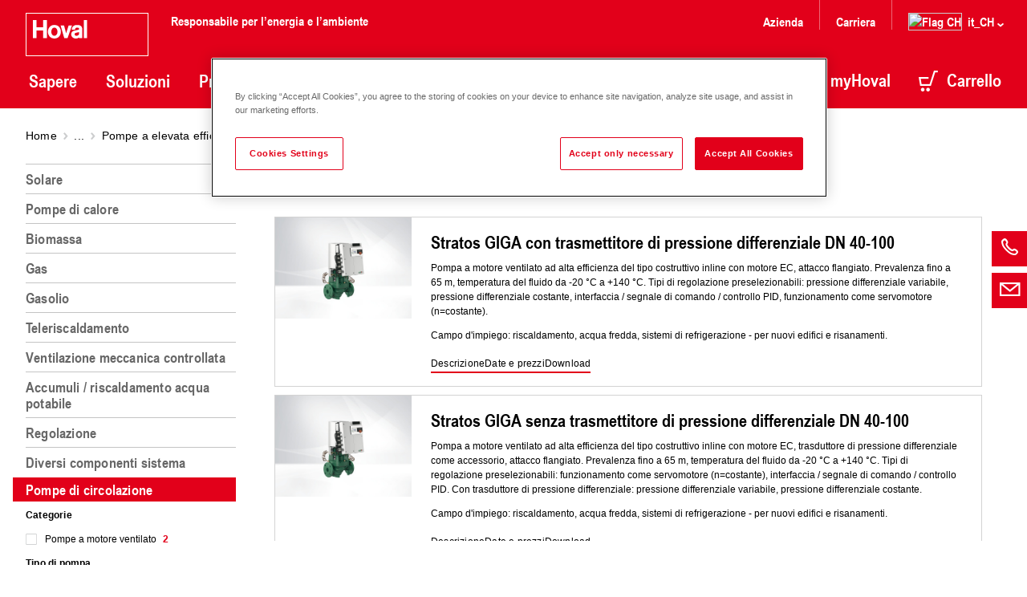

--- FILE ---
content_type: text/html;charset=UTF-8
request_url: https://www.hoval.ch/it_CH/Tecnica-di-riscaldamento/Pompe-di-circolazione/Pompe-a-motore-ventilato/Pompe-a-elevata-efficienza/Stratos-GIGA/c/3_pump-stratos-giga
body_size: 19741
content:
<!DOCTYPE html>
<html lang="it_CH">
	<head>
		<!-- OneTrust Cookies Consent Notice start -->
	<script type="text/javascript" src="https://cdn.cookielaw.org/consent/47f85471-7c52-46ee-8872-3cda86775b98/OtAutoBlock.js" ></script>
	<script src="https://cdn.cookielaw.org/scripttemplates/otSDKStub.js" data-document-language="true" type="text/javascript" charset="UTF-8" data-domain-script="47f85471-7c52-46ee-8872-3cda86775b98" ></script>
	<script type="text/javascript">
	function OptanonWrapper() { }
	</script>
	<!-- OneTrust Cookies Consent Notice end -->
<title>Stratos GIGA | Hoval Svizzera</title>

		<meta http-equiv="Content-Type" content="text/html; charset=utf-8" />
<meta http-equiv="X-UA-Compatible" content="IE=edge" />
<meta charset="utf-8" />
<meta name="viewport" content="width=device-width, initial-scale=1, user-scalable=no" />
<meta name="format-detection" content="telephone=no" />
<meta name="theme-color" content="#e2001a" />
<meta name="msapplication-navbutton-color" content="#e2001a" />
<meta name="apple-mobile-web-app-status-bar-style" content="#e2001a" />
<meta name="_csrf" content="bd7154f9-1225-4bfb-8018-3151cd74faeb" />
<meta name="keywords" />
<meta name="description" />
<meta name="robots" content="index,follow" />
<link href="/_ui/static/media/favicons/favicon.ico?hash=AAAAAGlfjrE=" rel="shortcut icon" />
        <link href="/_ui/static/media/favicons/favicon.ico?hash=AAAAAGlfjrE=" rel="icon" />
        <link href="/_ui/static/media/favicons/apple-57x57.png?hash=AAAAAGlfjrE=" rel="apple-touch-icon" />
        <link href="/_ui/static/media/favicons/apple-76x76.png?hash=AAAAAGlfjrE=" rel="apple-touch-icon" sizes="76x76" />
        <link href="/_ui/static/media/favicons/apple-120x120.png?hash=AAAAAGlfjrE=" rel="apple-touch-icon" sizes="120x120" />
        <link href="/_ui/static/media/favicons/apple-152x152.png?hash=AAAAAGlfjrE=" rel="apple-touch-icon" sizes="152x152" />
        <link href="/_ui/static/media/favicons/apple-180x180.png?hash=AAAAAGlfjrE=" rel="apple-touch-icon" sizes="180x180" />
        <link href="/_ui/static/media/favicons/android-192x192.png?hash=AAAAAGlfjrE=" rel="icon" sizes="192x192" />
        <link href="/_ui/static/media/favicons/android-128x128.png?hash=AAAAAGlfjrE=" rel="icon" sizes="128x128" />
    <style type="text/css" media="all">
	@font-face{
		font-family: "ArialNarrowBold"; 
		src: url("/_ui/static/font/19ac12d1-da85-4843-9917-844a1364c6fe.eot?#iefix");
		src: url("/_ui/static/font/19ac12d1-da85-4843-9917-844a1364c6fe.eot?#iefix") format("eot"),
		url("/_ui/static/font/6ff14d1e-b564-4d7e-b837-604ffcb37707.woff2") format("woff2"),
		url("/_ui/static/font/4553c2a7-d21e-4186-8d97-c95ff53812b2.woff") format("woff"),
		url("/_ui/static/font/24c2272d-9a3d-42c9-8282-d4e4aaf7bee4.ttf") format("truetype");
	}

	/* LORA v35 */
	/* cyrillic-ext */
	@font-face {
		font-family: 'Lora';
		font-style: italic;
		font-weight: 400 700;
		font-display: swap;
		src: url('/_ui/static/font/lora/v35/lora-v35-cyrillic-ext.woff2') format('woff2');
		unicode-range: U+0460-052F, U+1C80-1C88, U+20B4, U+2DE0-2DFF, U+A640-A69F, U+FE2E-FE2F;
	}
	/* cyrillic */
	@font-face {
		font-family: 'Lora';
		font-style: italic;
		font-weight: 400 700;
		font-display: swap;
		src: url('/_ui/static/font/lora/v35/lora-v35-cyrillic.woff2') format('woff2');
		unicode-range: U+0301, U+0400-045F, U+0490-0491, U+04B0-04B1, U+2116;
	}
	/* math */
	@font-face {
		font-family: 'Lora';
		font-style: italic;
		font-weight: 400 700;
		font-display: swap;
		src: url('/_ui/static/font/lora/v35/lora-v35-math.woff2') format('woff2');
		unicode-range: U+0302-0303, U+0305, U+0307-0308, U+0330, U+0391-03A1, U+03A3-03A9, U+03B1-03C9, U+03D1, U+03D5-03D6, U+03F0-03F1, U+03F4-03F5, U+2034-2037, U+2057, U+20D0-20DC, U+20E1, U+20E5-20EF, U+2102, U+210A-210E, U+2110-2112, U+2115, U+2119-211D, U+2124, U+2128, U+212C-212D, U+212F-2131, U+2133-2138, U+213C-2140, U+2145-2149, U+2190, U+2192, U+2194-21AE, U+21B0-21E5, U+21F1-21F2, U+21F4-2211, U+2213-2214, U+2216-22FF, U+2308-230B, U+2310, U+2319, U+231C-2321, U+2336-237A, U+237C, U+2395, U+239B-23B6, U+23D0, U+23DC-23E1, U+2474-2475, U+25AF, U+25B3, U+25B7, U+25BD, U+25C1, U+25CA, U+25CC, U+25FB, U+266D-266F, U+27C0-27FF, U+2900-2AFF, U+2B0E-2B11, U+2B30-2B4C, U+2BFE, U+FF5B, U+FF5D, U+1D400-1D7FF, U+1EE00-1EEFF;
	}
	/* symbols */
	@font-face {
		font-family: 'Lora';
		font-style: italic;
		font-weight: 400 700;
		font-display: swap;
		src: url('/_ui/static/font/lora/v35/lora-v35-symbols.woff2') format('woff2');
		unicode-range: U+0001-000C, U+000E-001F, U+007F-009F, U+20DD-20E0, U+20E2-20E4, U+2150-218F, U+2190, U+2192, U+2194-2199, U+21AF, U+21E6-21F0, U+21F3, U+2218-2219, U+2299, U+22C4-22C6, U+2300-243F, U+2440-244A, U+2460-24FF, U+25A0-27BF, U+2800-28FF, U+2921-2922, U+2981, U+29BF, U+29EB, U+2B00-2BFF, U+4DC0-4DFF, U+FFF9-FFFB, U+10140-1018E, U+10190-1019C, U+101A0, U+101D0-101FD, U+102E0-102FB, U+10E60-10E7E, U+1D2C0-1D2D3, U+1D2E0-1D37F, U+1F000-1F0FF, U+1F100-1F1AD, U+1F1E6-1F1FF, U+1F30D-1F30F, U+1F315, U+1F31C, U+1F31E, U+1F320-1F32C, U+1F336, U+1F378, U+1F37D, U+1F382, U+1F393-1F39F, U+1F3A7-1F3A8, U+1F3AC-1F3AF, U+1F3C2, U+1F3C4-1F3C6, U+1F3CA-1F3CE, U+1F3D4-1F3E0, U+1F3ED, U+1F3F1-1F3F3, U+1F3F5-1F3F7, U+1F408, U+1F415, U+1F41F, U+1F426, U+1F43F, U+1F441-1F442, U+1F444, U+1F446-1F449, U+1F44C-1F44E, U+1F453, U+1F46A, U+1F47D, U+1F4A3, U+1F4B0, U+1F4B3, U+1F4B9, U+1F4BB, U+1F4BF, U+1F4C8-1F4CB, U+1F4D6, U+1F4DA, U+1F4DF, U+1F4E3-1F4E6, U+1F4EA-1F4ED, U+1F4F7, U+1F4F9-1F4FB, U+1F4FD-1F4FE, U+1F503, U+1F507-1F50B, U+1F50D, U+1F512-1F513, U+1F53E-1F54A, U+1F54F-1F5FA, U+1F610, U+1F650-1F67F, U+1F687, U+1F68D, U+1F691, U+1F694, U+1F698, U+1F6AD, U+1F6B2, U+1F6B9-1F6BA, U+1F6BC, U+1F6C6-1F6CF, U+1F6D3-1F6D7, U+1F6E0-1F6EA, U+1F6F0-1F6F3, U+1F6F7-1F6FC, U+1F700-1F7FF, U+1F800-1F80B, U+1F810-1F847, U+1F850-1F859, U+1F860-1F887, U+1F890-1F8AD, U+1F8B0-1F8B1, U+1F900-1F90B, U+1F93B, U+1F946, U+1F984, U+1F996, U+1F9E9, U+1FA00-1FA6F, U+1FA70-1FA7C, U+1FA80-1FA88, U+1FA90-1FABD, U+1FABF-1FAC5, U+1FACE-1FADB, U+1FAE0-1FAE8, U+1FAF0-1FAF8, U+1FB00-1FBFF;
	}
	/* latin-ext */
	@font-face {
		font-family: 'Lora';
		font-style: italic;
		font-weight: 400 700;
		font-display: swap;
		src: url('/_ui/static/font/lora/v35/lora-v35-latin-ext.woff2') format('woff2');
		unicode-range: U+0100-02AF, U+0304, U+0308, U+0329, U+1E00-1E9F, U+1EF2-1EFF, U+2020, U+20A0-20AB, U+20AD-20C0, U+2113, U+2C60-2C7F, U+A720-A7FF;
	}
	/* latin */
	@font-face {
		font-family: 'Lora';
		font-style: italic;
		font-weight: 400 700;
		font-display: swap;
		src: url('/_ui/static/font/lora/v35/lora-v35-latin.woff2') format('woff2');
		unicode-range: U+0000-00FF, U+0131, U+0152-0153, U+02BB-02BC, U+02C6, U+02DA, U+02DC, U+0304, U+0308, U+0329, U+2000-206F, U+2074, U+20AC, U+2122, U+2191, U+2193, U+2212, U+2215, U+FEFF, U+FFFD;
	}
	/* cyrillic-ext */
	@font-face {
		font-family: 'Lora';
		font-style: normal;
		font-weight: 400 700;
		font-display: swap;
		src: url('/_ui/static/font/lora/v35/lora-v35-cyrillic-ext-2.woff2') format('woff2');
		unicode-range: U+0460-052F, U+1C80-1C88, U+20B4, U+2DE0-2DFF, U+A640-A69F, U+FE2E-FE2F;
	}
	/* cyrillic */
	@font-face {
		font-family: 'Lora';
		font-style: normal;
		font-weight: 400 700;
		font-display: swap;
		src: url('/_ui/static/font/lora/v35/lora-v35-cyrillic-2.woff2') format('woff2');
		unicode-range: U+0301, U+0400-045F, U+0490-0491, U+04B0-04B1, U+2116;
	}
	/* math */
	@font-face {
		font-family: 'Lora';
		font-style: normal;
		font-weight: 400 700;
		font-display: swap;
		src: url('/_ui/static/font/lora/v35/lora-v35-math-2.woff2') format('woff2');
		unicode-range: U+0302-0303, U+0305, U+0307-0308, U+0330, U+0391-03A1, U+03A3-03A9, U+03B1-03C9, U+03D1, U+03D5-03D6, U+03F0-03F1, U+03F4-03F5, U+2034-2037, U+2057, U+20D0-20DC, U+20E1, U+20E5-20EF, U+2102, U+210A-210E, U+2110-2112, U+2115, U+2119-211D, U+2124, U+2128, U+212C-212D, U+212F-2131, U+2133-2138, U+213C-2140, U+2145-2149, U+2190, U+2192, U+2194-21AE, U+21B0-21E5, U+21F1-21F2, U+21F4-2211, U+2213-2214, U+2216-22FF, U+2308-230B, U+2310, U+2319, U+231C-2321, U+2336-237A, U+237C, U+2395, U+239B-23B6, U+23D0, U+23DC-23E1, U+2474-2475, U+25AF, U+25B3, U+25B7, U+25BD, U+25C1, U+25CA, U+25CC, U+25FB, U+266D-266F, U+27C0-27FF, U+2900-2AFF, U+2B0E-2B11, U+2B30-2B4C, U+2BFE, U+FF5B, U+FF5D, U+1D400-1D7FF, U+1EE00-1EEFF;
	}
	/* symbols */
	@font-face {
		font-family: 'Lora';
		font-style: normal;
		font-weight: 400 700;
		font-display: swap;
		src: url('/_ui/static/font/lora/v35/lora-v35-symbols-2.woff2') format('woff2');
		unicode-range: U+0001-000C, U+000E-001F, U+007F-009F, U+20DD-20E0, U+20E2-20E4, U+2150-218F, U+2190, U+2192, U+2194-2199, U+21AF, U+21E6-21F0, U+21F3, U+2218-2219, U+2299, U+22C4-22C6, U+2300-243F, U+2440-244A, U+2460-24FF, U+25A0-27BF, U+2800-28FF, U+2921-2922, U+2981, U+29BF, U+29EB, U+2B00-2BFF, U+4DC0-4DFF, U+FFF9-FFFB, U+10140-1018E, U+10190-1019C, U+101A0, U+101D0-101FD, U+102E0-102FB, U+10E60-10E7E, U+1D2C0-1D2D3, U+1D2E0-1D37F, U+1F000-1F0FF, U+1F100-1F1AD, U+1F1E6-1F1FF, U+1F30D-1F30F, U+1F315, U+1F31C, U+1F31E, U+1F320-1F32C, U+1F336, U+1F378, U+1F37D, U+1F382, U+1F393-1F39F, U+1F3A7-1F3A8, U+1F3AC-1F3AF, U+1F3C2, U+1F3C4-1F3C6, U+1F3CA-1F3CE, U+1F3D4-1F3E0, U+1F3ED, U+1F3F1-1F3F3, U+1F3F5-1F3F7, U+1F408, U+1F415, U+1F41F, U+1F426, U+1F43F, U+1F441-1F442, U+1F444, U+1F446-1F449, U+1F44C-1F44E, U+1F453, U+1F46A, U+1F47D, U+1F4A3, U+1F4B0, U+1F4B3, U+1F4B9, U+1F4BB, U+1F4BF, U+1F4C8-1F4CB, U+1F4D6, U+1F4DA, U+1F4DF, U+1F4E3-1F4E6, U+1F4EA-1F4ED, U+1F4F7, U+1F4F9-1F4FB, U+1F4FD-1F4FE, U+1F503, U+1F507-1F50B, U+1F50D, U+1F512-1F513, U+1F53E-1F54A, U+1F54F-1F5FA, U+1F610, U+1F650-1F67F, U+1F687, U+1F68D, U+1F691, U+1F694, U+1F698, U+1F6AD, U+1F6B2, U+1F6B9-1F6BA, U+1F6BC, U+1F6C6-1F6CF, U+1F6D3-1F6D7, U+1F6E0-1F6EA, U+1F6F0-1F6F3, U+1F6F7-1F6FC, U+1F700-1F7FF, U+1F800-1F80B, U+1F810-1F847, U+1F850-1F859, U+1F860-1F887, U+1F890-1F8AD, U+1F8B0-1F8B1, U+1F900-1F90B, U+1F93B, U+1F946, U+1F984, U+1F996, U+1F9E9, U+1FA00-1FA6F, U+1FA70-1FA7C, U+1FA80-1FA88, U+1FA90-1FABD, U+1FABF-1FAC5, U+1FACE-1FADB, U+1FAE0-1FAE8, U+1FAF0-1FAF8, U+1FB00-1FBFF;
	}
	/* latin-ext */
	@font-face {
		font-family: 'Lora';
		font-style: normal;
		font-weight: 400 700;
		font-display: swap;
		src: url('/_ui/static/font/lora/v35/lora-v35-latin-ext-2.woff2') format('woff2');
		unicode-range: U+0100-02AF, U+0304, U+0308, U+0329, U+1E00-1E9F, U+1EF2-1EFF, U+2020, U+20A0-20AB, U+20AD-20C0, U+2113, U+2C60-2C7F, U+A720-A7FF;
	}
	/* latin */
	@font-face {
		font-family: 'Lora';
		font-style: normal;
		font-weight: 400 700;
		font-display: swap;
		src: url('/_ui/static/font/lora/v35/lora-v35-latin-2.woff2') format('woff2');
		unicode-range: U+0000-00FF, U+0131, U+0152-0153, U+02BB-02BC, U+02C6, U+02DA, U+02DC, U+0304, U+0308, U+0329, U+2000-206F, U+2074, U+20AC, U+2122, U+2191, U+2193, U+2212, U+2215, U+FEFF, U+FFFD;
	}
</style>

<link rel="stylesheet" type="text/css" media="all" href="/_ui/static/cache/hoval.project.min.css?hash=AAAAAGlfjrE=" />
	<script>
		(function(w,d,s,l,i){
			w[l]=w[l]||[];w[l].push({'gtm.start':new Date().getTime(),event:'gtm.js'});
			var f=d.getElementsByTagName(s)[0],
				j=d.createElement(s),
				dl=l!='dataLayer'?'&l='+l:'';
			j.async=true;
			j.src=
				'https://www.googletagmanager.com/gtm.js?id='+i+dl;
			f.parentNode.insertBefore(j,f);
		})(window,document,'script','dataLayer','GTM-W737KB');
	</script>
<link rel="canonical" href="https://www.hoval.ch/it_CH/Tecnica-di-riscaldamento/Pompe-di-circolazione/c/G_circulating-pumps/" />
		</head>

	<body class="page-ProductGroupPage pageType-CategoryPage template-pages-layout-hovalProductGroupPage  smartedit-page-uid-ProductGroupPage smartedit-page-uuid-eyJpdGVtSWQiOiJQcm9kdWN0R3JvdXBQYWdlIiwiY2F0YWxvZ0lkIjoiSG92Q2hDb250ZW50Q2F0YWxvZyIsImNhdGFsb2dWZXJzaW9uIjoiT25saW5lIn0= smartedit-catalog-version-uuid-HovChContentCatalog/Online blue language-it_CH">
		<noscript>
		<iframe src="https://www.googletagmanager.com/ns.html?id=GTM-W737KB" height="0" width="0" style="display:none;visibility:hidden"></iframe>
	</noscript>
<!-- crawleroff -->
	<header role="banner">
		<div class="o-header" data-t-name="header"><div class="o-header__container js-o-header__container">

	<input type="hidden" name="CSRFToken" value="bd7154f9-1225-4bfb-8018-3151cd74faeb"/>

	<a class="a-nav-trigger js-a-nav-trigger" data-t-name="nav-trigger"  aria-label="navigation" href="#o-header__nav"><span class="a-nav-trigger__icon"></span>
</a><div class="o-header__row l-inner">
		<div class="o-header__left">
			<div class="a-logo" data-t-name="logo"><a class="a-logo__link" href="/it_CH/">
<svg id="Layer_1" data-name="Layer 1" xmlns="http://www.w3.org/2000/svg" viewBox="0 0 153 54">
			<defs>
				<style>
					.cls-1 {
						fill: #e2001a;
					}
		
					.cls-2,
					.cls-3 {
						fill: #fff;
					}
		
					.cls-3 {
						fill-rule: evenodd;
					}
				</style>
			</defs>
			<path class="cls-1" d="M.5.5h152v53H.5z" />
			<path class="cls-2" d="M152 1v52H1V1h151m1-1H0v54h153V0z" />
			<path class="cls-3"
				d="M35.8 18.46c-2.38-.07-3.85 2.45-3.85 5.16s1.47 5 3.85 5 3.85-2.29 3.85-5-1.47-5.23-3.85-5.16zm0-3.34c5-.09 8.06 3.83 8.06 8.48S40.75 32 35.8 32s-8.06-3.76-8.06-8.41 3.11-8.59 8.06-8.5zm27.3 9.64c-1.38.19-2.1.91-2.1 1.94a2 2 0 0 0 2 1.94c2.17.09 3.53-1.38 3.55-2.61V24s-3.08.68-3.5.75zm1.42-3.36c2-.42 2-.61 2.08-1.42s-.84-1.52-2.24-1.52-2.8.23-2.76 2.52h-4.06S57.19 15 64 15.14c3.57 0 6.75.89 6.51 5.91v10.44h-4.03v-.75a6 6 0 0 1-4 1.28c-3.13 0-5.7-2.26-5.7-5.07 0-2.52 1.24-4.46 4.81-5 1.26-.23 2.19-.4 2.9-.54zM76.61 9h-4.16v22.49h4.16V9zM50.44 25.53l3.11-9.88h4.18l-5.51 15.84h-4.16l-4.55-15.83h4.3l2.64 9.88zM9 9v22.49h4.51v-9.6h8.34v9.6h4.53V9h-4.54v9h-8.33V9H9z" />
		</svg>
	</a>
<span class="a-logo__claim h-typo-h6--16">Responsabile per l’energia e l’ambiente</span>
</div><div class="o-header__nav js-o-header__nav" id="o-header__nav">

				<div class="m-search js-m-search" data-t-name="search" data-search-results-page-url="/it_CH/search?text="><div class="m-search__wrapper" role="search">
	<div class="m-search-bar a-typo-h4" data-t-name="search-bar"><form>
	<div class="a-input-text m-search-bar__field" data-t-name="input-text"><input
			value=""
			type="text"
			class="a-input-text__field js-a-input-text__field m-search-bar__input js-m-search-bar__input"
			name="search"
			id="search"
			autocomplete="off"
			placeholder="Cercare"
			required="true"data-typeahead-url=/it_CH/search/autocomplete?type=content data-typeahead-start=3
		/>
	</div><div class="m-search-bar__actions js-m-search-bar__actions">
		<button class="m-search-bar__clear h-icon h-icon--arrow-right-16 js-m-search-bar__reset" type="reset"
				aria-label="Cancellare">
			<span class="a-span m-search-bar__clear-text" data-t-name="span">Cancellare</span></button>
		<button class="m-search-bar__button js-m-search-bar__button">
			<span aria-hidden="true" class="m-search-bar__icon h-icon h-icon--search-20"></span>
			<span class="a-span m-search-bar__label" data-t-name="span">Cercare</span></button>
	</div>
</form>


</div><div class="m-search-list" data-t-name="search-list"><div class="m-search-list__wrapper">
	<div class="m-search-list__items js-m-search-list__results state-m-search-list--empty">

	</div>
</div>



<script type="text/x-template-dotjs" class="js-search-list__template" >
	{{? it }}
		<div class="m-search-list__item">
			{{? it.url }}
				{{? it.cluster === 'spareParts' }}
					<a href="{{=it.url}}" class="m-search-list__text">
				{{??}}
					<a href="{{=it.url.replace(/^\/+/g, '')}}" class="m-search-list__text">
				{{?}}
			{{??}}
				<a href="/it_CH/search?text={{=it._query}}" class="m-search-list__text">
			{{?}}
					{{?it.name !== undefined}}
						<span class="m-search-list__name">{{=it.name}}</span>
					{{??}}
						<span class="m-search-list__name">Risultato con termine di ricerca "{{=it._query}}"</span>
					{{?}}
				{{? it.productCode }}
					<span class="m-search-list__number">{{=it.productCode }}</span>
				{{?}}
				</a>
		</div>
	{{?}}
</script>

<script type="text/x-template-dotjs" class="js-search-list__title-template">
	<h4 class='m-search-list__title'>
		{{? it.dataset === 'products' }}
			Prodotti
		{{?? it.dataset === 'contents' }}
			Contenuto
		{{?? it.dataset === 'categories' }}
			Categorie
		{{?? it.dataset === 'schemas' }}
			Systemi
		{{?? it.dataset === 'spareParts' }}
			Pezzi di ricambio e accessori
		{{?? it.dataset === 'services' }}
			Servizi
		{{?}}

		<span> ({{=it.totalItemsForCluster }})</span></h4>
</script>

<script type="text/x-template-dotjs" class="js-search-list__all-results-template">
	<div class="m-search-list__link">
		<a class="a-link a-link--animated m-search-list__link js-m-search-list__link" data-t-name="link" data-t-decorator="animated"  href="javascript:void(0);">Tutti i risultati</a></div>
</script>

</div></div>
</div><nav class="m-nav-main js-m-nav-main" data-t-name="nav-main"><ul class="m-nav-main__list m-nav-main__list--fixed">
	<li class="m-nav-main__item">
			<a class="m-nav-main__item-link js-m-nav-main__item-link" href="/it_CH/wissen">
				Sapere<span aria-hidden="true" class="m-nav-main__item-icon h-icon h-icon--chevron-left-16"></span>
			</a>
			<div class="m-nav-main-dropdown js-m-nav-main-dropdown" data-t-name="nav-main-dropdown"><div class="l-inner">
<a class="m-nav-main-dropdown__back-link js-m-nav-main-dropdown__back-link" href="">
	<span aria-hidden="true" class="m-nav-main-dropdown__back-icon h-icon h-icon--arrow-right-16"></span>
	<span class="a-span" data-t-name="span">Indietro</span></a>
<a href="/it_CH/wissen" class="m-nav-main-dropdown__title">
	Panoramica:&nbsp;Sapere</a>

<ul class="m-nav-main-dropdown__list m-nav-main-dropdown__list--first">
<li data-counter="1" data-columns="3.0">
			<a href="/it_CH/blog" class="m-nav-main-dropdown__link m-nav-main-dropdown__link--1">Blog</a>
		</li>
		<li data-counter="2" data-columns="3.0">
			<a href="/it_CH/news" class="m-nav-main-dropdown__link m-nav-main-dropdown__link--2">Notizie & Media</a>
		</li>
		<li data-counter="3" data-columns="3.0">
			<a href="/it_CH/references" class="m-nav-main-dropdown__link m-nav-main-dropdown__link--3">Referenze</a>
		</li>
		</ul>
			<ul class="m-nav-main-dropdown__list m-nav-main-dropdown__list--middle">
		<li data-counter="4" data-columns="3.0">
			<a href="/it_CH/hoval-calculator" class="m-nav-main-dropdown__link m-nav-main-dropdown__link--4">Configuratore per impianto di riscaldamento</a>
		</li>
		<li data-counter="5" data-columns="3.0">
			<a href="https://www.hoval.ch/de_CH/seminars" class="m-nav-main-dropdown__link m-nav-main-dropdown__link--5">Seminari e formazione</a>
		</li>
		<li data-counter="6" data-columns="3.0">
			<a href="https://www.hoval.ch/de_CH/events" class="m-nav-main-dropdown__link m-nav-main-dropdown__link--6">Fiere ed eventi</a>
		</li>
		</ul>
<ul class="m-nav-main-dropdown__list m-nav-main-dropdown__list--last">
		<li>
			<div class="m-teaser m-teaser--shadow-bottom" data-t-name="teaser"><a href="/it_CH/blog/funktion-waermepumpe" class="m-teaser__link">
		<span class="a-picturefill" data-t-name="picturefill" data-picture="/medias/2-Belaria-pro-W-rmepumpe-Au-eneinheit-c-Hoval.jpg?context=[base64]|/medias/2-Belaria-pro-W-rmepumpe-Au-eneinheit-c-Hoval.jpg?context=[base64]|/medias/2-Belaria-pro-W-rmepumpe-Au-eneinheit-c-Hoval.jpg?context=[base64]|inheritxinherit|inheritxinherit|inheritxinherit||true|/_ui/static/media/logo-gray.svg"><!-- Fallback content for lack of JS events processing (disabled JS and Smartedit). Same img src as the initial, unqualified source element. -->
	<img src="/medias/2-Belaria-pro-W-rmepumpe-Au-eneinheit-c-Hoval.jpg?context=[base64]" alt="" />
</span><h4 class="a-h4 m-teaser__title" data-t-name="h4">Come funziona effettivamente una pompa di calore?</h4><span class="m-teaser__hover"></span>

	</a>

</div></li>
	</ul>
</div>

</div></li>
	<li class="m-nav-main__item">
			<a class="m-nav-main__item-link js-m-nav-main__item-link" href="/it_CH/loesungen">
				Soluzioni<span aria-hidden="true" class="m-nav-main__item-icon h-icon h-icon--chevron-left-16"></span>
			</a>
			<div class="m-nav-main-dropdown js-m-nav-main-dropdown" data-t-name="nav-main-dropdown"><div class="l-inner">
<a class="m-nav-main-dropdown__back-link js-m-nav-main-dropdown__back-link" href="">
	<span aria-hidden="true" class="m-nav-main-dropdown__back-icon h-icon h-icon--arrow-right-16"></span>
	<span class="a-span" data-t-name="span">Indietro</span></a>
<a href="/it_CH/loesungen" class="m-nav-main-dropdown__title">
	Panoramica:&nbsp;Soluzioni</a>

<ul class="m-nav-main-dropdown__list m-nav-main-dropdown__list--first">
<li data-counter="1" data-columns="4.0">
			<a href="/it_CH/solution/loesungen-einfamilienhaus" class="m-nav-main-dropdown__link m-nav-main-dropdown__link--1">Case monofamiliare</a>
		</li>
		<li data-counter="2" data-columns="4.0">
			<a href="/it_CH/solution/loesungen-mehrfamilienhaus" class="m-nav-main-dropdown__link m-nav-main-dropdown__link--2">Casa plurimamiliare</a>
		</li>
		<li data-counter="3" data-columns="4.0">
			<a href="/it_CH/solution/loesungen-hotel" class="m-nav-main-dropdown__link m-nav-main-dropdown__link--3">Hotel</a>
		</li>
		<li data-counter="4" data-columns="4.0">
			<a href="/it_CH/solution/loesungen-buero" class="m-nav-main-dropdown__link m-nav-main-dropdown__link--4">Edificio commerciale</a>
		</li>
		</ul>
			<ul class="m-nav-main-dropdown__list m-nav-main-dropdown__list--middle">
		<li data-counter="5" data-columns="4.0">
			<a href="/it_CH/solution/loesungen-schule-sport" class="m-nav-main-dropdown__link m-nav-main-dropdown__link--5">Scuola e centro sportivo</a>
		</li>
		<li data-counter="6" data-columns="4.0">
			<a href="/it_CH/solution/loesungen-krankenhaus" class="m-nav-main-dropdown__link m-nav-main-dropdown__link--6">Ospedale</a>
		</li>
		<li data-counter="7" data-columns="4.0">
			<a href="/it_CH/solution/loesungen-baumarkt" class="m-nav-main-dropdown__link m-nav-main-dropdown__link--7">Centro commerciale</a>
		</li>
		<li data-counter="8" data-columns="4.0">
			<a href="/it_CH/solution/loesungen-lagerhalle" class="m-nav-main-dropdown__link m-nav-main-dropdown__link--8">Magazzino e centro logistico</a>
		</li>
		</ul>
			<ul class="m-nav-main-dropdown__list m-nav-main-dropdown__list--middle">
		<li data-counter="9" data-columns="4.0">
			<a href="/it_CH/solution/loesungen-produktionshalle" class="m-nav-main-dropdown__link m-nav-main-dropdown__link--9">Capannone industriale</a>
		</li>
		<li data-counter="10" data-columns="4.0">
			<a href="/it_CH/solution/loesungen-fernwaerme" class="m-nav-main-dropdown__link m-nav-main-dropdown__link--10">Teleriscaldamento</a>
		</li>
		<li data-counter="11" data-columns="4.0">
			<a href="/it_CH/Tecnica-di-climatizzazione/Raffreddamento-di-centri-di-calcolo/c/G_climate-technology_data-centres" class="m-nav-main-dropdown__link m-nav-main-dropdown__link--11">Centro di calcolo</a>
		</li>
		</ul>
</div>

</div></li>
	<li class="m-nav-main__item m-nav-tile-navigation">
			<a class="m-nav-main__item-link js-m-nav-main__item-link" href="/it_CH/products">
				Prodotti<span aria-hidden="true" class="m-nav-main__item-icon h-icon h-icon--chevron-left-16"></span>
			</a>
			<div class="m-nav-main-dropdown m-nav-main-dropdown--tiles js-m-nav-main-dropdown js-m-nav-tiles-dropdown" data-t-name="nav-main-dropdown" data-t-decorator="tiles"><div class="l-inner">
	<a class="m-nav-main-dropdown__back-link js-m-nav-main-dropdown__back-link" href="">
		<span aria-hidden="true" class="m-nav-main-dropdown__back-icon h-icon h-icon--arrow-right-16"></span>
		<span class="a-span" data-t-name="span">Indietro</span></a>
	<ul class="m-nav-main-dropdown__list--left">
		<li>
					<div class="m-navigation-tile" data-t-name="navigation-tile"><div class="m-navigation-tile__wrapper">
    <div class="m-navigation-tile__image">
        <a href="/it_CH/Tecnica-di-riscaldamento/Solare/c/G_solar" >
            <span class="a-picturefill" data-t-name="picturefill" data-picture="/medias/Tile-UltraSol2-2019-Kollektor-Belueftung-H0105-Closeup.jpg?context=[base64]|/medias/Tile-UltraSol2-2019-Kollektor-Belueftung-H0105-Closeup.jpg?context=[base64]|/medias/Tile-UltraSol2-2019-Kollektor-Belueftung-H0105-Closeup.jpg?context=[base64]|inheritxinherit|inheritxinherit|inheritxinherit||true|/_ui/static/media/logo-gray.svg"><!-- Fallback content for lack of JS events processing (disabled JS and Smartedit). Same img src as the initial, unqualified source element. -->
	<img src="/medias/Tile-UltraSol2-2019-Kollektor-Belueftung-H0105-Closeup.jpg?context=[base64]" alt="" />
</span></a>
    </div>
    <a class="m-navigation-tile__link" href="/it_CH/Tecnica-di-riscaldamento/Solare/c/G_solar" >
        Solare</a>

</div>
</div></li>
			<li>
					<div class="m-navigation-tile" data-t-name="navigation-tile"><div class="m-navigation-tile__wrapper">
    <div class="m-navigation-tile__image">
        <a href="/it_CH/Tecnica-di-riscaldamento/Pompe-di-calore/c/G_heat-pump" >
            <span class="a-picturefill" data-t-name="picturefill" data-picture="/medias/Tile-BelariaS-Axialvent-CloseUp.jpg?context=[base64]|/medias/Tile-BelariaS-Axialvent-CloseUp.jpg?context=[base64]|/medias/Tile-BelariaS-Axialvent-CloseUp.jpg?context=[base64]|inheritxinherit|inheritxinherit|inheritxinherit||true|/_ui/static/media/logo-gray.svg"><!-- Fallback content for lack of JS events processing (disabled JS and Smartedit). Same img src as the initial, unqualified source element. -->
	<img src="/medias/Tile-BelariaS-Axialvent-CloseUp.jpg?context=[base64]" alt="" />
</span></a>
    </div>
    <a class="m-navigation-tile__link" href="/it_CH/Tecnica-di-riscaldamento/Pompe-di-calore/c/G_heat-pump" >
        Pompe di calore</a>

</div>
</div></li>
			<li>
					<div class="m-navigation-tile" data-t-name="navigation-tile"><div class="m-navigation-tile__wrapper">
    <div class="m-navigation-tile__image">
        <a href="/it_CH/Tecnica-di-riscaldamento/Biomassa/c/G_biomass" >
            <span class="a-picturefill" data-t-name="picturefill" data-picture="/medias/Tile-BioLyt-Brenner-CloseUp.jpg?context=[base64]|/medias/Tile-BioLyt-Brenner-CloseUp.jpg?context=[base64]|/medias/Tile-BioLyt-Brenner-CloseUp.jpg?context=[base64]|inheritxinherit|inheritxinherit|inheritxinherit||true|/_ui/static/media/logo-gray.svg"><!-- Fallback content for lack of JS events processing (disabled JS and Smartedit). Same img src as the initial, unqualified source element. -->
	<img src="/medias/Tile-BioLyt-Brenner-CloseUp.jpg?context=[base64]" alt="" />
</span></a>
    </div>
    <a class="m-navigation-tile__link" href="/it_CH/Tecnica-di-riscaldamento/Biomassa/c/G_biomass" >
        Biomassa</a>

</div>
</div></li>
			<li>
					<div class="m-navigation-tile" data-t-name="navigation-tile"><div class="m-navigation-tile__wrapper">
    <div class="m-navigation-tile__image">
        <a href="/it_CH/Tecnica-di-riscaldamento/Gas/c/G_gas" >
            <span class="a-picturefill" data-t-name="picturefill" data-picture="/medias/Tile-aluFer-CloseUp.jpg?context=[base64]|/medias/Tile-aluFer-CloseUp.jpg?context=[base64]|/medias/Tile-aluFer-CloseUp.jpg?context=[base64]|inheritxinherit|inheritxinherit|inheritxinherit||true|/_ui/static/media/logo-gray.svg"><!-- Fallback content for lack of JS events processing (disabled JS and Smartedit). Same img src as the initial, unqualified source element. -->
	<img src="/medias/Tile-aluFer-CloseUp.jpg?context=[base64]" alt="" />
</span></a>
    </div>
    <a class="m-navigation-tile__link" href="/it_CH/Tecnica-di-riscaldamento/Gas/c/G_gas" >
        Gas</a>

</div>
</div></li>
			<li>
					<div class="m-navigation-tile" data-t-name="navigation-tile"><div class="m-navigation-tile__wrapper">
    <div class="m-navigation-tile__image">
        <a href="/it_CH/Tecnica-di-riscaldamento/Gasolio/c/G_oil" >
            <span class="a-picturefill" data-t-name="picturefill" data-picture="/medias/Tile-Oil-UltraOil-CloseUp-2013.jpg?context=[base64]|/medias/Tile-Oil-UltraOil-CloseUp-2013.jpg?context=[base64]|/medias/Tile-Oil-UltraOil-CloseUp-2013.jpg?context=[base64]|inheritxinherit|inheritxinherit|inheritxinherit||true|/_ui/static/media/logo-gray.svg"><!-- Fallback content for lack of JS events processing (disabled JS and Smartedit). Same img src as the initial, unqualified source element. -->
	<img src="/medias/Tile-Oil-UltraOil-CloseUp-2013.jpg?context=[base64]" alt="" />
</span></a>
    </div>
    <a class="m-navigation-tile__link" href="/it_CH/Tecnica-di-riscaldamento/Gasolio/c/G_oil" >
        Gasolio</a>

</div>
</div></li>
			<li>
					<div class="m-navigation-tile" data-t-name="navigation-tile"><div class="m-navigation-tile__wrapper">
    <div class="m-navigation-tile__image">
        <a href="/it_CH/Tecnica-di-riscaldamento/Teleriscaldamento/c/G_district-heating" >
            <span class="a-picturefill" data-t-name="picturefill" data-picture="/medias/Tile-Waermetauscher-CloseUp.jpg?context=[base64]|/medias/Tile-Waermetauscher-CloseUp.jpg?context=[base64]|/medias/Tile-Waermetauscher-CloseUp.jpg?context=[base64]|inheritxinherit|inheritxinherit|inheritxinherit||true|/_ui/static/media/logo-gray.svg"><!-- Fallback content for lack of JS events processing (disabled JS and Smartedit). Same img src as the initial, unqualified source element. -->
	<img src="/medias/Tile-Waermetauscher-CloseUp.jpg?context=[base64]" alt="" />
</span></a>
    </div>
    <a class="m-navigation-tile__link" href="/it_CH/Tecnica-di-riscaldamento/Teleriscaldamento/c/G_district-heating" >
        Teleriscaldamento</a>

</div>
</div></li>
			<li>
					<div class="m-navigation-tile" data-t-name="navigation-tile"><div class="m-navigation-tile__wrapper">
    <div class="m-navigation-tile__image">
        <a href="/it_CH/Tecnica-di-riscaldamento/Ventilazione-meccanica-controllata/c/G_comfort-ventilation" >
            <span class="a-picturefill" data-t-name="picturefill" data-picture="/medias/Tile-HomeVent-CloseUp.jpg?context=[base64]|/medias/Tile-HomeVent-CloseUp.jpg?context=[base64]|/medias/Tile-HomeVent-CloseUp.jpg?context=[base64]|inheritxinherit|inheritxinherit|inheritxinherit||true|/_ui/static/media/logo-gray.svg"><!-- Fallback content for lack of JS events processing (disabled JS and Smartedit). Same img src as the initial, unqualified source element. -->
	<img src="/medias/Tile-HomeVent-CloseUp.jpg?context=[base64]" alt="" />
</span></a>
    </div>
    <a class="m-navigation-tile__link" href="/it_CH/Tecnica-di-riscaldamento/Ventilazione-meccanica-controllata/c/G_comfort-ventilation" >
        Ventilazione meccanica controllata</a>

</div>
</div></li>
			<li>
					<div class="m-navigation-tile" data-t-name="navigation-tile"><div class="m-navigation-tile__wrapper">
    <div class="m-navigation-tile__image">
        <a href="/it_CH/Tecnica-di-riscaldamento/Accumuli-riscaldamento-acqua-potabile/c/G_storage-tank-domestic-water-heating" >
            <span class="a-picturefill" data-t-name="picturefill" data-picture="/medias/Tile-Wassererwaermer-CloseUp.jpg?context=[base64]|/medias/Tile-Wassererwaermer-CloseUp.jpg?context=[base64]|/medias/Tile-Wassererwaermer-CloseUp.jpg?context=[base64]|inheritxinherit|inheritxinherit|inheritxinherit||true|/_ui/static/media/logo-gray.svg"><!-- Fallback content for lack of JS events processing (disabled JS and Smartedit). Same img src as the initial, unqualified source element. -->
	<img src="/medias/Tile-Wassererwaermer-CloseUp.jpg?context=[base64]" alt="" />
</span></a>
    </div>
    <a class="m-navigation-tile__link" href="/it_CH/Tecnica-di-riscaldamento/Accumuli-riscaldamento-acqua-potabile/c/G_storage-tank-domestic-water-heating" >
        Accumuli / riscaldamento acqua potabile</a>

</div>
</div></li>
			<li>
					<div class="m-navigation-tile" data-t-name="navigation-tile"><div class="m-navigation-tile__wrapper">
    <div class="m-navigation-tile__image">
        <a href="/it_CH/Tecnica-di-riscaldamento/Regolazione/c/G_control-system" >
            <span class="a-picturefill" data-t-name="picturefill" data-picture="/medias/Tile-Regelung-TopTronicE-WEZ-74009.jpg?context=[base64]|/medias/Tile-Regelung-TopTronicE-WEZ-74009.jpg?context=[base64]|/medias/Tile-Regelung-TopTronicE-WEZ-74009.jpg?context=[base64]|inheritxinherit|inheritxinherit|inheritxinherit||true|/_ui/static/media/logo-gray.svg"><!-- Fallback content for lack of JS events processing (disabled JS and Smartedit). Same img src as the initial, unqualified source element. -->
	<img src="/medias/Tile-Regelung-TopTronicE-WEZ-74009.jpg?context=[base64]" alt="" />
</span></a>
    </div>
    <a class="m-navigation-tile__link" href="/it_CH/Tecnica-di-riscaldamento/Regolazione/c/G_control-system" >
        Regolazione</a>

</div>
</div></li>
			<li>
					<div class="m-navigation-tile" data-t-name="navigation-tile"><div class="m-navigation-tile__wrapper">
    <div class="m-navigation-tile__image">
        <a href="/it_CH/Tecnica-di-riscaldamento/Diversi-componenti-sistema/c/G_various-system-components" >
            <span class="a-picturefill" data-t-name="picturefill" data-picture="/medias/Tile-Solar-Armaturengruppe-Closeup-1202.jpg?context=[base64]|/medias/Tile-Solar-Armaturengruppe-Closeup-1202.jpg?context=[base64]|/medias/Tile-Solar-Armaturengruppe-Closeup-1202.jpg?context=[base64]|inheritxinherit|inheritxinherit|inheritxinherit||true|/_ui/static/media/logo-gray.svg"><!-- Fallback content for lack of JS events processing (disabled JS and Smartedit). Same img src as the initial, unqualified source element. -->
	<img src="/medias/Tile-Solar-Armaturengruppe-Closeup-1202.jpg?context=[base64]" alt="" />
</span></a>
    </div>
    <a class="m-navigation-tile__link" href="/it_CH/Tecnica-di-riscaldamento/Diversi-componenti-sistema/c/G_various-system-components" >
        Diversi componenti sistema</a>

</div>
</div></li>
			<li>
					<div class="m-navigation-tile" data-t-name="navigation-tile"><div class="m-navigation-tile__wrapper">
    <div class="m-navigation-tile__image">
        <a href="/it_CH/Tecnica-di-riscaldamento/Pompe-di-circolazione/c/G_circulating-pumps" >
            <span class="a-picturefill" data-t-name="picturefill" data-picture="/medias/Tile-Umw-lzpumpe-CloseUp.jpg?context=[base64]|/medias/Tile-Umw-lzpumpe-CloseUp.jpg?context=[base64]|/medias/Tile-Umw-lzpumpe-CloseUp.jpg?context=[base64]|inheritxinherit|inheritxinherit|inheritxinherit||true|/_ui/static/media/logo-gray.svg"><!-- Fallback content for lack of JS events processing (disabled JS and Smartedit). Same img src as the initial, unqualified source element. -->
	<img src="/medias/Tile-Umw-lzpumpe-CloseUp.jpg?context=[base64]" alt="" />
</span></a>
    </div>
    <a class="m-navigation-tile__link" href="/it_CH/Tecnica-di-riscaldamento/Pompe-di-circolazione/c/G_circulating-pumps" >
        Pompe di circolazione</a>

</div>
</div></li>
			<li>
					<div class="m-navigation-tile" data-t-name="navigation-tile"><div class="m-navigation-tile__wrapper">
    <div class="m-navigation-tile__image">
        <a href="/it_CH/Tecnica-di-climatizzazione/Sistemi-di-climatizzazione-per-grandi-ambienti/c/G_climate-technology_ventilation-heating-cooling" >
            <span class="a-picturefill" data-t-name="picturefill" data-picture="/medias/Tile-RoofVent-R.jpg?context=[base64]|/medias/Tile-RoofVent-R.jpg?context=[base64]|/medias/Tile-RoofVent-R.jpg?context=[base64]|inheritxinherit|inheritxinherit|inheritxinherit||true|/_ui/static/media/logo-gray.svg"><!-- Fallback content for lack of JS events processing (disabled JS and Smartedit). Same img src as the initial, unqualified source element. -->
	<img src="/medias/Tile-RoofVent-R.jpg?context=[base64]" alt="" />
</span></a>
    </div>
    <a class="m-navigation-tile__link" href="/it_CH/Tecnica-di-climatizzazione/Sistemi-di-climatizzazione-per-grandi-ambienti/c/G_climate-technology_ventilation-heating-cooling" >
        Sistemi di climatizzazione per grandi ambienti</a>

</div>
</div></li>
			<li>
					<div class="m-navigation-tile" data-t-name="navigation-tile"><div class="m-navigation-tile__wrapper">
    <div class="m-navigation-tile__image">
        <a href="/it_CH/Tecnica-di-climatizzazione/Raffreddamento-di-centri-di-calcolo/c/G_climate-technology_data-centres" >
            <span class="a-picturefill" data-t-name="picturefill" data-picture="/medias/Tile-ServeLine-K-hlung.jpg?context=[base64]|/medias/Tile-ServeLine-K-hlung.jpg?context=[base64]|/medias/Tile-ServeLine-K-hlung.jpg?context=[base64]|inheritxinherit|inheritxinherit|inheritxinherit||true|/_ui/static/media/logo-gray.svg"><!-- Fallback content for lack of JS events processing (disabled JS and Smartedit). Same img src as the initial, unqualified source element. -->
	<img src="/medias/Tile-ServeLine-K-hlung.jpg?context=[base64]" alt="" />
</span></a>
    </div>
    <a class="m-navigation-tile__link" href="/it_CH/Tecnica-di-climatizzazione/Raffreddamento-di-centri-di-calcolo/c/G_climate-technology_data-centres" >
        Raffreddamento di centri di calcolo</a>

</div>
</div></li>
			<li>
					<div class="m-navigation-tile" data-t-name="navigation-tile"><div class="m-navigation-tile__wrapper">
    <div class="m-navigation-tile__image">
        <a href="https://www.hoval-energyrecovery.com"  target="_blank">
            <span class="a-picturefill" data-t-name="picturefill" data-picture="/medias/Tile-energy-recovery-product-parade.jpg?context=[base64]|/medias/Tile-energy-recovery-product-parade.jpg?context=[base64]|/medias/Tile-energy-recovery-product-parade.jpg?context=[base64]|inheritxinherit|inheritxinherit|inheritxinherit||true|/_ui/static/media/logo-gray.svg"><!-- Fallback content for lack of JS events processing (disabled JS and Smartedit). Same img src as the initial, unqualified source element. -->
	<img src="/medias/Tile-energy-recovery-product-parade.jpg?context=[base64]" alt="" />
</span></a>
    </div>
    <a class="m-navigation-tile__link" href="https://www.hoval-energyrecovery.com"  target="_blank">
        Recupero di energia</a>

</div>
</div></li>
			</ul>
	<ul class="m-nav-main-dropdown__list--right">
		<li>
					<div class="m-navigation-tile" data-t-name="navigation-tile"><div class="m-navigation-tile__wrapper">
    <div class="m-navigation-tile__image">
        <a href="/it_CH/Systemtechnik" >
            <span class="a-picturefill" data-t-name="picturefill" data-picture="/medias/Systemtechnik-Kachelbild-Vorlage-v2.jpg?context=[base64]|/medias/Systemtechnik-Kachelbild-Vorlage-v2.jpg?context=[base64]|/medias/Systemtechnik-Kachelbild-Vorlage-v2.jpg?context=[base64]|inheritxinherit|inheritxinherit|inheritxinherit||true|/_ui/static/media/logo-gray.svg"><!-- Fallback content for lack of JS events processing (disabled JS and Smartedit). Same img src as the initial, unqualified source element. -->
	<img src="/medias/Systemtechnik-Kachelbild-Vorlage-v2.jpg?context=[base64]" alt="" />
</span></a>
    </div>
    <a class="m-navigation-tile__link" href="/it_CH/Systemtechnik" >
        Schemi di principio</a>

</div>
</div></li>
			<li>
					<div class="m-navigation-tile" data-t-name="navigation-tile"><div class="m-navigation-tile__wrapper">
    <div class="m-navigation-tile__image">
        <a href="/it_CH/schnellbestellung" >
            <span class="a-picturefill" data-t-name="picturefill" data-picture="/medias/MyHoval-Kachelbild-Vorlage-v4-de.jpg?context=[base64]|/medias/MyHoval-Kachelbild-Vorlage-v4-de.jpg?context=[base64]|/medias/MyHoval-Kachelbild-Vorlage-v4-de.jpg?context=[base64]|inheritxinherit|inheritxinherit|inheritxinherit||true|/_ui/static/media/logo-gray.svg"><!-- Fallback content for lack of JS events processing (disabled JS and Smartedit). Same img src as the initial, unqualified source element. -->
	<img src="/medias/MyHoval-Kachelbild-Vorlage-v4-de.jpg?context=[base64]" alt="" />
</span></a>
    </div>
    <a class="m-navigation-tile__link" href="/it_CH/schnellbestellung" >
        Ordine rapido</a>

</div>
</div></li>
			<li>
					<div class="m-navigation-tile" data-t-name="navigation-tile"><div class="m-navigation-tile__wrapper">
    <div class="m-navigation-tile__image">
        <a href="/it_CH/blaetterkatalog" >
            <span class="a-picturefill" data-t-name="picturefill" data-picture="/medias/Blaetterkatalog-2019-CH-v2A-web-only.jpg?context=[base64]|/medias/Blaetterkatalog-2019-CH-v2A-web-only.jpg?context=[base64]|/medias/Blaetterkatalog-2019-CH-v2A-web-only.jpg?context=[base64]|inheritxinherit|inheritxinherit|inheritxinherit||true|/_ui/static/media/logo-gray.svg"><!-- Fallback content for lack of JS events processing (disabled JS and Smartedit). Same img src as the initial, unqualified source element. -->
	<img src="/medias/Blaetterkatalog-2019-CH-v2A-web-only.jpg?context=[base64]" alt="" />
</span></a>
    </div>
    <a class="m-navigation-tile__link" href="/it_CH/blaetterkatalog" >
        Catalogo virtuale</a>

</div>
</div></li>
			<li>
					<div class="m-navigation-tile" data-t-name="navigation-tile"><div class="m-navigation-tile__wrapper">
    <div class="m-navigation-tile__image">
        <a href="/it_CH/b2c-order/filterbestellung-homevent" >
            <span class="a-picturefill" data-t-name="picturefill" data-picture="/medias/HomeVent-5T5V1789-technorotisch.jpg?context=[base64]|/medias/HomeVent-5T5V1789-technorotisch.jpg?context=[base64]|/medias/HomeVent-5T5V1789-technorotisch.jpg?context=[base64]|inheritxinherit|inheritxinherit|inheritxinherit||true|/_ui/static/media/logo-gray.svg"><!-- Fallback content for lack of JS events processing (disabled JS and Smartedit). Same img src as the initial, unqualified source element. -->
	<img src="/medias/HomeVent-5T5V1789-technorotisch.jpg?context=[base64]" alt="" />
</span></a>
    </div>
    <a class="m-navigation-tile__link" href="/it_CH/b2c-order/filterbestellung-homevent" >
        HomeVent<span class="o-richtext__register h-icon h-icon--register-5"></span> ordinazione dei filtri</a>

</div>
</div></li>
			<li>
					<div class="m-navigation-tile" data-t-name="navigation-tile"><div class="m-navigation-tile__wrapper">
    <div class="m-navigation-tile__image">
        <a href="/it_CH/sparepartsearch" >
            <span class="a-picturefill" data-t-name="picturefill" data-picture="/medias/HoLI-2025-Logistik-Ersatzteillager-760A1468.jpg?context=[base64]|/medias/HoLI-2025-Logistik-Ersatzteillager-760A1468.jpg?context=[base64]|/medias/HoLI-2025-Logistik-Ersatzteillager-760A1468.jpg?context=[base64]|inheritxinherit|inheritxinherit|inheritxinherit||true|/_ui/static/media/logo-gray.svg"><!-- Fallback content for lack of JS events processing (disabled JS and Smartedit). Same img src as the initial, unqualified source element. -->
	<img src="/medias/HoLI-2025-Logistik-Ersatzteillager-760A1468.jpg?context=[base64]" alt="" />
</span></a>
    </div>
    <a class="m-navigation-tile__link" href="/it_CH/sparepartsearch" >
        Pezzi di ricambio</a>

</div>
</div></li>
			</ul>
</div>

</div></li>
	<li class="m-nav-main__item">
			<a class="m-nav-main__item-link js-m-nav-main__item-link" href="/it_CH/services">
				Servizi<span aria-hidden="true" class="m-nav-main__item-icon h-icon h-icon--chevron-left-16"></span>
			</a>
			<div class="m-nav-main-dropdown js-m-nav-main-dropdown" data-t-name="nav-main-dropdown"><div class="l-inner">
<a class="m-nav-main-dropdown__back-link js-m-nav-main-dropdown__back-link" href="">
	<span aria-hidden="true" class="m-nav-main-dropdown__back-icon h-icon h-icon--arrow-right-16"></span>
	<span class="a-span" data-t-name="span">Indietro</span></a>
<a href="/it_CH/services" class="m-nav-main-dropdown__title">
	Panoramica:&nbsp;Servizi</a>

<ul class="m-nav-main-dropdown__list m-nav-main-dropdown__list--first">
<li data-counter="1" data-columns="4.0">
			<a href="/it_CH/beratung-planung" class="m-nav-main-dropdown__link m-nav-main-dropdown__link--1">Consulenza e pianificazione</a>
		</li>
		<li data-counter="2" data-columns="4.0">
			<a href="/it_CH/partner-finder" class="m-nav-main-dropdown__link m-nav-main-dropdown__link--2">Ricerca di partners</a>
		</li>
		<li data-counter="3" data-columns="4.0">
			<a href="/it_CH/servicesupport" class="m-nav-main-dropdown__link m-nav-main-dropdown__link--3">Supporto servizio</a>
		</li>
		<li data-counter="4" data-columns="4.0">
			<a href="/it_CH/downloadcenter" class="m-nav-main-dropdown__link m-nav-main-dropdown__link--4">Download center</a>
		</li>
		</ul>
			<ul class="m-nav-main-dropdown__list m-nav-main-dropdown__list--middle">
		<li data-counter="5" data-columns="4.0">
			<a href="/it_CH/myhoval" class="m-nav-main-dropdown__link m-nav-main-dropdown__link--5">Login partner specializzati</a>
		</li>
		<li data-counter="6" data-columns="4.0">
			<a href="/it_CH/services-experten-toolbox" class="m-nav-main-dropdown__link m-nav-main-dropdown__link--6">toolbox Hoval per gli esperti</a>
		</li>
		<li data-counter="7" data-columns="4.0">
			<a href="/it_CH/igh" class="m-nav-main-dropdown__link m-nav-main-dropdown__link--7">Dati IGH e BIM</a>
		</li>
		<li data-counter="8" data-columns="4.0">
			<a href="/it_CH/hoval-integrate-landing-page" class="m-nav-main-dropdown__link m-nav-main-dropdown__link--8"></a>
		</li>
		</ul>
<ul class="m-nav-main-dropdown__list m-nav-main-dropdown__list--last">
		<li>
			<div class="m-teaser m-teaser--shadow-bottom" data-t-name="teaser"><a href="/it_CH/servicesupport" class="m-teaser__link">
		<span class="a-picturefill" data-t-name="picturefill" data-picture="/medias/Hoval2017-Service-Einfamilienhaus-760A1947-CH.jpg?context=[base64]|/medias/Hoval2017-Service-Einfamilienhaus-760A1947-CH.jpg?context=[base64]|/medias/Hoval2017-Service-Einfamilienhaus-760A1947-CH.jpg?context=[base64]|inheritxinherit|inheritxinherit|inheritxinherit||true|/_ui/static/media/logo-gray.svg"><!-- Fallback content for lack of JS events processing (disabled JS and Smartedit). Same img src as the initial, unqualified source element. -->
	<img src="/medias/Hoval2017-Service-Einfamilienhaus-760A1947-CH.jpg?context=[base64]" alt="" />
</span><h4 class="a-h4 m-teaser__title" data-t-name="h4">Service Hotline 0848 848 464 </h4><span class="m-teaser__hover"></span>

	</a>

</div></li>
	</ul>
</div>

</div></li>
	</ul>
</nav><div class="m-nav-service" data-t-name="nav-service"><ul class="m-nav-service__list">
	<li class="m-nav-service__list-item">
			<a href="/it_CH/unternehmen" class="m-nav-service__link h-typo-h6--16">
				Azienda</a>
		</li>
	<li class="m-nav-service__list-item">
			<a href="/it_CH/hoval-karriere" class="m-nav-service__link h-typo-h6--16">
				Carriera</a>
		</li>
	<li class="m-nav-service__list-item m-nav-service__list-item--no-border">
			<a class="a-language-trigger m-nav-service__link h-typo-h6--16" data-t-name="language-trigger"><img class="a-language-trigger__flag" src="/_ui/static/media/flags/flag-ch@2x.png" alt="Flag CH" />
	<span class="a-language-trigger__label ">it_CH</span>
<span class="a-language-trigger__icon h-icon h-icon--chevron-down-5"></span>

</a><a class="m-overlay  js-m-overlay" data-t-name="overlay"  data-items=".h-overlay-language-selector" href="#overlay" data-label-back="Indietro" data-trigger=".a-language-trigger" style="display:none"></a><div class="state-m-overlay__content--hidden h-overlay-language-selector">
				<div class="m-language-selector" data-t-name="language-selector"><section class="l-inner">

	<div class="g-row">
		<div class="g-col">
			<div class="m-language-selector__wrapper js-m-language-selector__wrapper" data-m-language-selector-api="/it_CH/language-switch">
				<h2 class="m-language-selector__title h-typo-h1">
					Selezionare il suo Paese</h2>
				<div class="m-language-selector__list-wrapper js-m-language-selector__list-wrapper">
				</div>
				<div class="m-language-selector__global-wrapper js-m-language-selector__global-wrapper">
				</div>
			</div>
		</div>
	</div>
</section>
</div></div>
		</li>
	</ul>
</div></div>
		</div>
		<div class="o-header__right">
			<a class="a-search-trigger" data-t-name="search-trigger"><span class="a-search-trigger__open">
	<span aria-hidden="true" class="a-search-trigger__icon h-icon h-icon--search-36"></span>
	<span class="a-span a-search-trigger__label h-typo-h4" data-t-name="span">Ricerca</span></span>
<span class="a-search-trigger__close">
	<span aria-hidden="true" class="a-search-trigger__icon h-icon h-icon--close-16"></span>
	<span class="a-span a-search-trigger__label h-typo-h4" data-t-name="span">Chiudere ricerca</span></span>
</a><span class="a-nav-user-trigger" data-t-name="nav-user-trigger"><a href="/it_CH/my-hoval" class="a-nav-user-trigger__link">
			<span aria-hidden="true" class="a-nav-user-trigger__icon h-icon h-icon--profile-36"></span>
			<span class="a-span a-nav-user-trigger__label h-typo-h4" data-t-name="span">myHoval</span></a>
	</span><a class="a-cart js-cart-preview-reload-link h-no-print" data-t-name="cart"  href="/it_CH/cart"><div class="hidden a-cart__items">
	<span class="a-cart__items-number">0</span>
</div>

<span aria-hidden="true" class="a-cart__icon h-icon h-icon--cart-36"></span>
<span class="a-span a-cart__label" data-t-name="span">Carrello</span></a><div class="m-cart-preview m-cart-preview" data-t-name="cart-preview" data-mini-cart-url="/it_CH/cart/miniCart"><div class="m-cart-preview__wrapper js-m-cart-preview_wrapper">
</div>

<!-- requires styling -->
<script type="text/x-template-dotjs" class="js-m-cart-preview__line-item-tpl">
	<div class="l-inner">
		<div class="g-row">
			{{? it.entries == null || it.entries.length == 0}}
				<div class="group-richtext">
					<p class="m-cart-list__empty-cart">
						Il suo carrello è attualmente vuoto. Sfogli tra i nostri <a href="/it_CH/products" class="a-link a-link--animated">prodotti</a>, per procedere con gli acquisti.</p>
				</div>
			{{??}}

				<div class="m-slider m-slider--minicart-template m-slider-minicart" data-t-name="slider" data-t-decorator="minicart-template"><div class="m-slider__slider-wrapper">
	<span class="m-slider__slide-prev js-slider__slide-prev">
		<i class="m-slider__slide-prev-icon h-icon h-icon--chevron-right-16"></i>
	</span>
	<div class="m-slider__slider js-slider__slider">
		{{~it.entries :entry:index}}
			<div class="m-slider__slider-item js-slider__slider-item">
				<div class="m-product-line-item-order m-product-line-item-order--cart-preview-product-template m-product-carousel__slider-item" data-t-name="product-line-item-order" data-t-decorator="cart-preview-product-template">

{{var product = entry.product;}}
<div class="l-inner">
	<div class="g-row">
		<div class="g-col">
			<div class="m-cart-preview__item">
				<span class="a-picturefill m-cart-preview__image">
					{{? product.imageMap != null && product.imageMap['max195xmax147'] && product.imageMap['max195xmax147'].url && product.imageMap['max195xmax147'].url.indexOf("notavailable") == '-1'}}
						<img src="{{? product.imageMap['max195xmax147'] }}{{=product.imageMap['max195xmax147'].url}}{{?}}" alt="{{=product.formattedName}}" />
					{{??}}
						<img src="/_ui/static/media/logo-gray.svg" class="m-cart-preview__image--fallback" alt="{{=product.formattedName}}" />
					{{?}}
				</span>
				<div class="m-cart-preview__item-descripton">
					<p class="a-p m-cart-preview__product-name" data-t-name="p">{{=product.formattedName}}</p><div class="m-cart-preview__product-code">
						<div class="m-cart-preview__code">
							{{=product.code}}
						</div>

									<span class="m-cart-preview__product-quantity">
										Quantità: {{=entry.quantity}}
									</span>
						&nbsp;&nbsp;|&nbsp;&nbsp;
						<a href="#" class="js-m-cart-preview__remove" data-quantity="{{=entry.quantity}}" data-entry-number="{{=entry.entryNumber}}">
							Cancellare</a>
					</div>
				</div>
				{{? entry.totalBasePrice }}
					<span class="a-price m-cart-preview__total-price">
						{{? entry.totalBasePrice.currencyIso }}
							
						{{?}}
					</span>
				{{?}}
			</div>
		</div>
	</div>
</div>
</div></div>
		{{~}}
	</div>
	<span class="m-slider__slide-next js-slider__slide-next">
		<i class="m-slider__slide-next-icon h-icon h-icon--chevron-left-16"></i>
	</span>
</div>
</div>

				{{? it.totalPriceWithoutDiscounts }}
					<span class="a-price m-cart-preview__total-price">
						{{? it.totalPriceWithoutDiscounts.currencyIso }}
							
						{{?}}
					</span>
				{{?}}
			{{?}}
		</div>
		{{? it.entries != null && it.entries.length > 0}}
			<div class="g-row">
				<div class="g-col">
					<div class="m-global-message m-global-message--content m-cart-preview__message" data-t-name="global-message" data-t-decorator="content"  data-m-global-message-auto-hide="false"><div class="l-inner m-global-message__wrapper m-global-message__wrapper--info-light">
	<p class="a-p m-global-message__title js-m-global-message__title" data-t-name="p"></p><div class="m-global-message__content">
		<div class="o-richtext" data-t-name="richtext">I prezzi di listino vengono visualizzati.</div><div class="o-richtext js-m-global-message__dynamic-content"></div>

		</div>
</div>
</div></div>
			</div>
		{{?}}
		<div class="g-row h-text-center">
			<a class="a-button a-button--primary a-button--l  " data-t-name="button" data-t-decorator="primary"  href="/it_CH/cart" role="button"><span class="a-button__text js-a-button__text">
	Al carrello</span>

<span class="a-button__icon a-button__icon--end h-icon h-icon--arrow-right-36 js-a-button__icon--end"></span>
</a></div>
	</div>
</script>
</div></div>
	</div>
</div>
<div class="m-nav-main__overlay js-m-nav-main__overlay"></div>

<div class="m-add-to-cart-overlay" data-t-name="add-to-cart-overlay"><div class="m-quick-entry m-global-message m-quick-entry__global-message-wrapper js-m-quick-entry__global-message-wrapper"
	 data-successor-button="Al prodotto successore"
	 data-not-available="Non può più essere ordinato"
	 data-not-yet-available="Attualmente non può ancora essere ordinato"
	 data-csrf-token="bd7154f9-1225-4bfb-8018-3151cd74faeb">
    <div class="m-quick-entry__global-message-inner">
		<div class="m-quick-entry__global-message-block">
			<a href="#" class="m-global-message-wrapper__close m-global-message-wrapper__quick-entry-close js-m-global-message-wrapper__quick-entry-close">
				<span class="h-icon h-icon--close-16"></span>
			</a>

			<div class="m-global-message m-global-message--quick-entry-info js-m-global-message__added-to-cart-error-quick state-m-global-message--hidden" data-t-name="global-message" data-t-decorator="quick-entry-info"  data-m-global-message-auto-hide="false"><div class="l-inner m-global-message__wrapper m-global-message__wrapper--error js-m-global-message__wrapper">
	<a href="#" class="m-global-message__close js-m-global-message__close">
		<span class="h-icon h-icon--close-16"></span>
	</a>

	<p class="a-p m-global-message__title js-m-global-message__title" data-t-name="p"></p><div class="m-global-message__content">
		<p class="a-p js-global-message__text" data-t-name="p">Si è verificato un errore mentre aggiungeva prodotti al carrello. Si prega di riprovare più tardi.</p></div>
</div>
</div><div class="m-global-message m-global-message--quick-entry-success js-m-global-message--quick-entry-success state-m-global-message--hidden" data-t-name="global-message" data-t-decorator="quick-entry-success"  data-m-global-message-auto-hide="false"><div class="l-inner m-global-message__wrapper m-global-message__wrapper--quick-entry m-global-message__wrapper--quick-entry-success js-m-global-message__wrapper--quick-entry-success">
	<div class="m-global-message__content">
		<div class="m-global-message__title-wrapper">
			<span class="h-icon h-icon--check-16"></span>
			<p class="a-p m-global-message__title--quick-entry" data-t-name="p">I seguenti articoli sono stati aggiunti al carrello:</p></div>
		<div class="m-global-message__content--main"></div>
		<div class="m-global-message__button-wrapper">
			<button class="a-button a-button--primary a-button--m m-global-message__button-wrapper__next js-m-global-message-wrapper__quick-entry-close " data-t-name="button" data-t-decorator="primary"><span class="a-button__text js-a-button__text">
	Continuare a fare acquisti</span>

</button><a class="a-button a-button--secondary a-button--m  " data-t-name="button" data-t-decorator="secondary"  href="/cart" role="button"><span class="a-button__text js-a-button__text">
	Al carrello</span>

</a></div>
	</div>
</div>
</div><div class="m-global-message m-global-message--successor-available js-m-global-message--successor-available state-m-global-message--hidden" data-t-name="global-message" data-t-decorator="successor-available"  data-m-global-message-auto-hide="false"><div class="l-inner m-global-message__wrapper m-global-message__wrapper--quick-entry m-global-message__wrapper--successor-available">
	<div class="m-global-message__content">
		<div class="m-global-message__title-wrapper">
			<span class="h-icon h-icon--faq-20"></span>
			<p class="a-p m-global-message__title--quick-entry" data-t-name="p">I seguenti prodotti non sono più disponibili e sono stati rimpiazzati da prodotti sostitutivi.</p></div>
		<div class="m-global-message__dynamic js-global-message-successor__content"></div>
	</div>
</div>
</div><div class="m-global-message m-global-message--quick-entry-info js-m-global-message--quick-entry-info state-m-global-message--hidden" data-t-name="global-message" data-t-decorator="quick-entry-info"  data-m-global-message-auto-hide="false"><div class="l-inner m-global-message__wrapper m-global-message__wrapper--quick-entry m-global-message__wrapper--quick-entry-info js-m-global-message__wrapper--quick-entry-info">
	<div class="m-global-message__content">
		<div class="m-global-message__title-wrapper">
			<span class="h-icon h-icon--close-16"></span>
			<p class="a-p m-global-message__title--quick-entry" data-t-name="p">Effettuare il login per aggiungere articoli al carrello.</p></div>
		<div class="m-global-message__content--main"></div>
	</div>
</div>
</div></div>
    </div>
</div>
</div></div></header>

	<!-- crawleron -->
	<main role="main" class="js-l-main">
		<div class="m-page-meta" data-t-name="page-meta"><section class="l-inner m-page-meta__h-space">
	<div class="g-row">
		<div class="g-col">
			<div class="l-breadcrumb">
				<!-- crawleroff -->
<div class="m-breadcrumb" data-t-name="breadcrumb"><div class="m-breadcrumb__wrapper">
	<div class="m-breadcrumb__view-l">
							<a href="/it_CH/">Home</a>
						</div>
					<span class="m-breadcrumb__chevron-right m-breadcrumb__view-l">
				<i class="h-icon h-icon--chevron-right-8"></i>
			</span>
			<div class="m-breadcrumb__view-l m-breadcrumb__short-notation">
						<span class="js-m-breadcrumb__short-notation">
							<a class="js-m-breadcrumb__ellipsis-link" href="#">...</a>
						</span>
						<span class="m-breadcrumb__chevron-right js-m-breadcrumb__short-notation">
							<i class="h-icon h-icon--chevron-right-8"></i>
						</span>
					</div>
				<div class="m-breadcrumb__view-l js-m-breadcrumb__full-notation
						 m-breadcrumb__middle-path-links">
							<a href="/it_CH/products">Prodotti</a>
						</div>
						<span class="m-breadcrumb__chevron-right js-m-breadcrumb__full-notation m-breadcrumb__view-l
						 m-breadcrumb__middle-path-links">
							<i class="h-icon h-icon--chevron-right-8"></i>
						</span>
					<div class="m-breadcrumb__view-l js-m-breadcrumb__full-notation
						 m-breadcrumb__middle-path-links">
							<a href="/it_CH/product-overview">Online-Catalogo</a>
						</div>
						<span class="m-breadcrumb__chevron-right js-m-breadcrumb__full-notation m-breadcrumb__view-l
						 m-breadcrumb__middle-path-links">
							<i class="h-icon h-icon--chevron-right-8"></i>
						</span>
					<div class="m-breadcrumb__view-l js-m-breadcrumb__full-notation
						 m-breadcrumb__middle-path-links">
							<a href="/it_CH/Tecnica-di-riscaldamento/Pompe-di-circolazione/c/G_circulating-pumps">Pompe di circolazione</a>
						</div>
						<span class="m-breadcrumb__chevron-right js-m-breadcrumb__full-notation m-breadcrumb__view-l
						 m-breadcrumb__middle-path-links">
							<i class="h-icon h-icon--chevron-right-8"></i>
						</span>
					<div class="m-breadcrumb__view-l js-m-breadcrumb__full-notation
						 m-breadcrumb__middle-path-links">
							<a href="/it_CH/Tecnica-di-riscaldamento/Pompe-di-circolazione/Pompe-a-motore-ventilato/c/1_glanded-pumps-heating-cold-water-water-glycol-mixtures">Pompe a motore ventilato</a>
						</div>
						<span class="m-breadcrumb__chevron-right js-m-breadcrumb__full-notation m-breadcrumb__view-l
						 m-breadcrumb__middle-path-links">
							<i class="h-icon h-icon--chevron-right-8"></i>
						</span>
					<div class="m-breadcrumb__view-l">
							<a href="/it_CH/Tecnica-di-riscaldamento/Pompe-di-circolazione/Pompe-a-motore-ventilato/Pompe-a-elevata-efficienza/c/2_high-efficiency-pumps_gp-heat-cold-glycol">Pompe a elevata efficienza</a>
						</div>
					<span class="m-breadcrumb__chevron-right m-breadcrumb__view-l">
				<i class="h-icon h-icon--chevron-right-8"></i>
			</span>
			<div class="m-breadcrumb__last-item m-breadcrumb__view-l">
						Stratos GIGA</div>
					<div class="m-breadcrumb__view-ms">
						<a href="#"
						   class="js-next-higher-page js-m-breadcrumb__sibling-switch">
							<i class="h-icon h-icon--chevron-left-8 m-breadcrumb__chevron-left-red"></i>
							<span class="a-span" data-t-name="span">Pompe a elevata efficienza</span></a>
					</div>
					<div class="m-breadcrumb__view-ms">
							<div class="m-breadcrumb__siblings js-m-breadcrumb__siblings">
								<div class="m-breadcrumb__sibling-switch">
									<div class="m-breadcrumb__sibling-header">
										<a class="m-breadcrumb__sibling-header-link"
										   href="/it_CH/Tecnica-di-riscaldamento/Pompe-di-circolazione/Pompe-a-motore-ventilato/c/1_glanded-pumps-heating-cold-water-water-glycol-mixtures">
											<i class="h-icon h-icon--arrow-right-16"></i>
											<span class="a-span" data-t-name="span">Pompe a motore ventilato</span></a>
										<i class="h-icon h-icon--close-16 m-breadcrumb__chevron-close js-m-breadcrumb__chevron-close"></i>
									</div>
								</div>

								<a class="m-breadcrumb__sibling-link" href="/it_CH/Tecnica-di-riscaldamento/Pompe-di-circolazione/Pompe-a-motore-ventilato/Pompe-a-elevata-efficienza/c/2_high-efficiency-pumps_gp-heat-cold-glycol">
									Indietro:&nbsp;<span class="a-span" data-t-name="span">Pompe a elevata efficienza</span></a>
									<div class="m-breadcrumb__sibling-wrapper">
									<div class="m-breadcrumb__sibling-item-current">
													<a href="/it_CH/Tecnica-di-riscaldamento/Pompe-di-circolazione/Pompe-a-motore-ventilato/Pompe-a-elevata-efficienza/Stratos-GIGA/c/3_pump-stratos-giga">Stratos GIGA</a>
												</div>
											<div class="m-breadcrumb__sibling-item">
													<a href="/it_CH/Tecnica-di-riscaldamento/Pompe-di-circolazione/Pompe-a-motore-ventilato/Pompe-a-elevata-efficienza/Stratos-GIGA-B/c/3_pump-stratos-giga-b">Stratos GIGA B</a>
												</div>
											</div>
							</div>
						</div>
					</div>
</div><!-- crawleron -->
</div>
		</div>
	</div>
</section>
</div><section class="l-inner">
		<div class="g-row g-layout-25-75-l g-row-flex-l">
			<div class="g-col g-col-1">
					<div class="m-nav-facets m-nav-facets--products simplebar category_wrapper" data-t-name="nav-facets" data-t-decorator="products" data-simplebar><div class="m-nav-facets__btn-wrapper">
	<button class="a-button a-button--w2c a-button--m m-nav-facets__category_trigger js_openCategories h-space-5 " data-t-name="button" data-t-decorator="w2c"><span class="a-button__text js-a-button__text">
	Aprire categorie prodotti</span>

</button><button class="a-button a-button--w2c a-button--m m-nav-facets__category_trigger js_closeCategories state-m-button__hidden h-space-5 " data-t-name="button" data-t-decorator="w2c"><span class="a-button__text js-a-button__text">
	Chiudere categorie prodotti</span>

</button></div>

<ul id="js-simplebar" class="m-nav-facets-group m-nav-facets-group-mobile-inactive js_mobile_wrapper">
<li>
			<div class="m-nav-facets m-nav-facets--products">
								<div class="m-nav-facets__category-name m-accordion m-accordion--pdp">
									<a class="m-accordion__title" href="/it_CH/Tecnica-di-riscaldamento/Solare/c/G_solar">
										<p class="a-p m-nav-facets__group-title">
												Solare</p>
									</a>
								</div>
							</div>
						</li>
	<li>
			<div class="m-nav-facets m-nav-facets--products">
								<div class="m-nav-facets__category-name m-accordion m-accordion--pdp">
									<a class="m-accordion__title" href="/it_CH/Tecnica-di-riscaldamento/Pompe-di-calore/c/G_heat-pump">
										<p class="a-p m-nav-facets__group-title">
												Pompe di calore</p>
									</a>
								</div>
							</div>
						</li>
	<li>
			<div class="m-nav-facets m-nav-facets--products">
								<div class="m-nav-facets__category-name m-accordion m-accordion--pdp">
									<a class="m-accordion__title" href="/it_CH/Tecnica-di-riscaldamento/Biomassa/c/G_biomass">
										<p class="a-p m-nav-facets__group-title">
												Biomassa</p>
									</a>
								</div>
							</div>
						</li>
	<li>
			<div class="m-nav-facets m-nav-facets--products">
								<div class="m-nav-facets__category-name m-accordion m-accordion--pdp">
									<a class="m-accordion__title" href="/it_CH/Tecnica-di-riscaldamento/Gas/c/G_gas">
										<p class="a-p m-nav-facets__group-title">
												Gas</p>
									</a>
								</div>
							</div>
						</li>
	<li>
			<div class="m-nav-facets m-nav-facets--products">
								<div class="m-nav-facets__category-name m-accordion m-accordion--pdp">
									<a class="m-accordion__title" href="/it_CH/Tecnica-di-riscaldamento/Gasolio/c/G_oil">
										<p class="a-p m-nav-facets__group-title">
												Gasolio</p>
									</a>
								</div>
							</div>
						</li>
	<li>
			<div class="m-nav-facets m-nav-facets--products">
								<div class="m-nav-facets__category-name m-accordion m-accordion--pdp">
									<a class="m-accordion__title" href="/it_CH/Tecnica-di-riscaldamento/Teleriscaldamento/c/G_district-heating">
										<p class="a-p m-nav-facets__group-title">
												Teleriscaldamento</p>
									</a>
								</div>
							</div>
						</li>
	<li>
			<div class="m-nav-facets m-nav-facets--products">
								<div class="m-nav-facets__category-name m-accordion m-accordion--pdp">
									<a class="m-accordion__title" href="/it_CH/Tecnica-di-riscaldamento/Ventilazione-meccanica-controllata/c/G_comfort-ventilation">
										<p class="a-p m-nav-facets__group-title">
												Ventilazione meccanica controllata</p>
									</a>
								</div>
							</div>
						</li>
	<li>
			<div class="m-nav-facets m-nav-facets--products">
								<div class="m-nav-facets__category-name m-accordion m-accordion--pdp">
									<a class="m-accordion__title" href="/it_CH/Tecnica-di-riscaldamento/Accumuli-riscaldamento-acqua-potabile/c/G_storage-tank-domestic-water-heating">
										<p class="a-p m-nav-facets__group-title">
												Accumuli / riscaldamento acqua potabile</p>
									</a>
								</div>
							</div>
						</li>
	<li>
			<div class="m-nav-facets m-nav-facets--products">
								<div class="m-nav-facets__category-name m-accordion m-accordion--pdp">
									<a class="m-accordion__title" href="/it_CH/Tecnica-di-riscaldamento/Regolazione/c/G_control-system">
										<p class="a-p m-nav-facets__group-title">
												Regolazione</p>
									</a>
								</div>
							</div>
						</li>
	<li>
			<div class="m-nav-facets m-nav-facets--products">
								<div class="m-nav-facets__category-name m-accordion m-accordion--pdp">
									<a class="m-accordion__title" href="/it_CH/Tecnica-di-riscaldamento/Diversi-componenti-sistema/c/G_various-system-components">
										<p class="a-p m-nav-facets__group-title">
												Diversi componenti sistema</p>
									</a>
								</div>
							</div>
						</li>
	<li>
			<div class="m-nav-facets__category-name-selected m-accordion m-accordion--pdp">
						<a class="m-accordion__title" href="/it_CH/Tecnica-di-riscaldamento/Pompe-di-circolazione/c/G_circulating-pumps">
							<p class="a-p m-nav-facets__group-title">
									Pompe di circolazione</p>
						</a>
					</div>

					<div
						class="m-nav-facets__overlay-wrapper state-m-nav-facets__overlay-wrapper--visible state-m-overlay__content--hidden">
						<p class="a-p js-nav-facets__reset m-nav-facets__reset-button" data-t-name="p">ripristinare il filtro</p><div class="js-m-nav-facets__wrapper">
							<div class="m-accordion m-accordion--pdp js-m-accordion">
									<div class="m-accordion__title js-m-accordion__title state-m-accordion--open"
										 href="#" data-facet-code="FAC_categories-circulating-pumps">
										<a class="a-p m-nav-facets__group-title" data-t-name="p">
												Categorie<span class="m-accordion__icon js-m-accordion__icon state-m-accordion__icon--end">
													<span class="m-accordion__icon-vertical"></span>
													<span class="m-accordion__icon-horizontal"></span>
												</span>
										</a>
									</div>
									<div class="m-accordion__content js-m-accordion__content" style="display: block">
										<ul class="m-nav-facets__group js-nav-facets__group"
											data-facet-group-code="FAC_categories-circulating-pumps">
											<li class="m-nav-facets__item js-m-nav-facets__item">
													<div class="a-checkbox js-nav-facets__item-checkbox" data-t-name="checkbox" data-a-checkbox-query-url=":sortIndex:FAC_categories-circulating-pumps:Pompe+a+motore+ventilato"><input
					type="checkbox"
					id="Pompe a motore ventilato"
					name="Pompe a motore ventilato"
					class="a-checkbox__input "
					value="Pompe a motore ventilato"
					tabindex=""
					
				/>
			<label class="a-label a-label--checkbox-radio a-checkbox__label" data-t-name="label" data-t-decorator="checkbox-radio" for="Pompe a motore ventilato">Pompe a motore ventilato<span
														class="m-nav-facets__item-count">2</span></label></div></li>
											</ul>
									</div>
								</div>
							<div class="m-accordion m-accordion--pdp js-m-accordion">
									<div class="m-accordion__title js-m-accordion__title state-m-accordion--open"
										 href="#" data-facet-code="FAC_pump-type-circulating-pumps">
										<a class="a-p m-nav-facets__group-title" data-t-name="p">
												Tipo di pompa<span class="m-accordion__icon js-m-accordion__icon state-m-accordion__icon--end">
													<span class="m-accordion__icon-vertical"></span>
													<span class="m-accordion__icon-horizontal"></span>
												</span>
										</a>
									</div>
									<div class="m-accordion__content js-m-accordion__content" style="display: block">
										<ul class="m-nav-facets__group js-nav-facets__group"
											data-facet-group-code="FAC_pump-type-circulating-pumps">
											<li class="m-nav-facets__item js-m-nav-facets__item">
													<div class="a-checkbox js-nav-facets__item-checkbox" data-t-name="checkbox" data-a-checkbox-query-url=":sortIndex:FAC_pump-type-circulating-pumps:Alta+efficienza"><input
					type="checkbox"
					id="Alta efficienza"
					name="Alta efficienza"
					class="a-checkbox__input "
					value="Alta efficienza"
					tabindex=""
					
				/>
			<label class="a-label a-label--checkbox-radio a-checkbox__label" data-t-name="label" data-t-decorator="checkbox-radio" for="Alta efficienza">Alta efficienza<span
														class="m-nav-facets__item-count">2</span></label></div></li>
											</ul>
									</div>
								</div>
							</div>
						<div class="m-nav-facets__show-results-wrapper">
								<button class="a-button a-button--primary a-button--s js-nav-facets__show-results " data-t-name="button" data-t-decorator="primary" data-result-list-url="/it_CH/Tecnica-di-riscaldamento/Pompe-di-circolazione/Pompe-a-motore-ventilato/Pompe-a-elevata-efficienza/Stratos-GIGA/c/3_pump-stratos-giga/results"
								  data-result-list-query-parameters="&#x3a;sortIndex"
								  data-result-list-query-url="/it_CH/Tecnica-di-riscaldamento/Pompe-di-circolazione/Pompe-a-motore-ventilato/Pompe-a-elevata-efficienza/Stratos-GIGA/c/3_pump-stratos-giga?q=%3AsortIndex"><span class="a-button__text js-a-button__text">
	Mostrare risultati&nbsp;
								<span
									class="js-nav-facets__show-results-counter">(2)</span></span>

</button></div>
						</div>

				</li>
	<li>
			<div class="m-nav-facets m-nav-facets--products">
								<div class="m-nav-facets__category-name m-accordion m-accordion--pdp">
									<a class="m-accordion__title" href="/it_CH/Tecnica-di-climatizzazione/Sistemi-di-climatizzazione-per-grandi-ambienti/c/G_climate-technology_ventilation-heating-cooling">
										<p class="a-p m-nav-facets__group-title">
												Sistemi di climatizzazione per grandi ambienti</p>
									</a>
								</div>
							</div>
						</li>
	<li>
			<div class="m-nav-facets m-nav-facets--products">
								<div class="m-nav-facets__category-name m-accordion m-accordion--pdp">
									<a class="m-accordion__title" href="/it_CH/Tecnica-di-climatizzazione/Raffreddamento-di-centri-di-calcolo/c/G_climate-technology_data-centres">
										<p class="a-p m-nav-facets__group-title">
												Raffreddamento di centri di calcolo</p>
									</a>
								</div>
							</div>
						</li>
	</ul>

<script type="text/x-template-dotjs" class="js-nav-facets__list">
	{{~it.facets :facet}}
	{{? facet.values.length}}
	<div class="m-accordion m-accordion--pdp js-m-accordion">
		<div class="m-accordion__title js-m-accordion__title state-m-accordion--open" href="#" data-facet-code="{{= facet.code}}">
			<a class="a-p m-nav-facets__group-title " data-t-name="p">
				{{= facet.name}}
				<span class="m-accordion__icon js-m-accordion__icon state-m-accordion__icon--end ">
					<span class="m-accordion__icon-vertical"></span>
					<span class="m-accordion__icon-horizontal"></span>
				</span>
			</a>
		</div>
		<div class="m-accordion__content state-m-accordion--open js-m-accordion__content">
			<ul class="m-nav-facets__group js-nav-facets__group" data-facet-group-code="{{= facet.code}}">
				{{~facet.values :facetValue :index}}
				<li class="m-nav-facets__item js-m-nav-facets__item">
					<div class="a-checkbox js-nav-facets__item-checkbox" data-t-name="checkbox"
						 data-a-checkbox-query-url="{{= facetValue.query.query.value}}">
						<input type="checkbox" id="{{= facetValue.code}}" name="{{= facetValue.code}}"
							   class="a-checkbox__input"
							   value="{{= facetValue.code}}" {{? facetValue.selected}}checked="checked" {{?}}>
						<label class="a-label a-label--checkbox-radio a-checkbox__label" data-t-name="label"
							   data-t-decorator="checkbox-radio" for="{{= facetValue.code}}">{{= facetValue.name}}
							<span class="m-nav-facets__item-count">{{= facetValue.count}}</span>
						</label>
					</div>
				</li>
				{{~}}
			</ul>
		</div>
	</div>
	{{?}}
	{{~}}
</script>
</div></div>
			<div class="g-col g-col-2">
				<div class="m-result-list m-result-list--products simplebar-products" data-t-name="result-list" data-t-decorator="products" data-simplebar><h1 class="a-h1" data-t-name="h1">Stratos GIGA </h1><div class="js-result-list-product__wrapper">
	<div class="g-row g-layout-product-group js-m-result-list__product-wrapper g-layout-product-group--list">
				<div class="g-col">
			<div class="m-teaser m-teaser--product-group" data-t-name="teaser" data-t-decorator="product-group"><div class="m-teaser__inner-wrapper">
	<div class="m-teaser__energy-label">
		<div class="a-energy-label" data-t-name="energy-label"></div></div>
	<a href="/it_CH/Tecnica-di-riscaldamento/Pompe-di-circolazione/Pompe-a-motore-ventilato/Pompe-a-elevata-efficienza/Stratos-GIGA/Stratos-GIGA-con-trasmettitore-di-pressione-differenziale/p/B_pump-stratos-giga-dpt">
		<span class="a-picturefill m-teaser__image gtm-pgo-teaser__image js-m-teaser-systemtechnik__image-overlay_0 " data-t-name="picturefill" data-product-id="B_pump-stratos-giga-dpt" data-picture="https://cdn.hoval.com/stratos-giga_wilo_hg_50_4c_hybris_580x435.jpg|https://cdn.hoval.com/stratos-giga_wilo_hg_50_4c_hybris_480x360.jpg|https://cdn.hoval.com/stratos-giga_wilo_hg_50_4c_hybris_420x315.jpg|inheritxinherit|inheritxinherit|inheritxinherit|Stratos GIGA con trasmettitore di pressione differenziale DN 40-100|true|/_ui/static/media/logo-gray.svg"><!-- Fallback content for lack of JS events processing (disabled JS and Smartedit). Same img src as the initial, unqualified source element. -->
	<img src="https://cdn.hoval.com/stratos-giga_wilo_hg_50_4c_hybris_580x435.jpg" alt="Stratos GIGA con trasmettitore di pressione differenziale DN 40-100" />
</span></a>
	<div class="m-teaser__content">
		<a href="/it_CH/Tecnica-di-riscaldamento/Pompe-di-circolazione/Pompe-a-motore-ventilato/Pompe-a-elevata-efficienza/Stratos-GIGA/Stratos-GIGA-con-trasmettitore-di-pressione-differenziale/p/B_pump-stratos-giga-dpt" class="m-teaser__wrapper-link gtm-pgo-teaser__title" data-product-id=\"B_pump-stratos-giga-dpt\">
			<h4 class="a-h4 m-teaser__title" data-t-name="h4">Stratos GIGA con trasmettitore di pressione differenziale DN 40-100</h4></a>
		<div class="o-richtext m-teaser__text" data-t-name="richtext"><p>Pompa a motore ventilato ad alta efficienza del tipo costruttivo inline con motore EC, attacco flangiato. Prevalenza fino a 65 m, temperatura del fluido da -20&nbsp;&deg;C a +140&nbsp;&deg;C. Tipi di regolazione preselezionabili: pressione differenziale variabile, pressione differenziale costante, interfaccia / segnale di comando / controllo PID, funzionamento come servomotore (n=costante).</p><p>Campo d'impiego: riscaldamento, acqua fredda, sistemi di refrigerazione - per nuovi edifici e risanamenti.</p></div><div class="m-teaser__buttons-group">
			<a class="a-button a-button--pgp a-button--s gtm-pgo-teaser__description " data-t-name="button" data-t-decorator="pgp" data-product-id="B_pump-stratos-giga-dpt" href="/it_CH/Tecnica-di-riscaldamento/Pompe-di-circolazione/Pompe-a-motore-ventilato/Pompe-a-elevata-efficienza/Stratos-GIGA/Stratos-GIGA-con-trasmettitore-di-pressione-differenziale/p/B_pump-stratos-giga-dpt#description" role="button"><span class="a-button__text js-a-button__text">
	Descrizione</span>

</a><a class="a-button a-button--pgp a-button--s gtm-pgo-teaser__prices " data-t-name="button" data-t-decorator="pgp" data-product-id="B_pump-stratos-giga-dpt" href="/it_CH/Tecnica-di-riscaldamento/Pompe-di-circolazione/Pompe-a-motore-ventilato/Pompe-a-elevata-efficienza/Stratos-GIGA/Stratos-GIGA-con-trasmettitore-di-pressione-differenziale/p/B_pump-stratos-giga-dpt#prices" role="button"><span class="a-button__text js-a-button__text">
	Date e prezzi</span>

</a><a class="a-button a-button--pgp a-button--s gtm-pgo-teaser__downloads " data-t-name="button" data-t-decorator="pgp" data-product-id="B_pump-stratos-giga-dpt" href="/it_CH/Tecnica-di-riscaldamento/Pompe-di-circolazione/Pompe-a-motore-ventilato/Pompe-a-elevata-efficienza/Stratos-GIGA/Stratos-GIGA-con-trasmettitore-di-pressione-differenziale/p/B_pump-stratos-giga-dpt#downloads" role="button"><span class="a-button__text js-a-button__text">
	Download</span>

</a></div>
	</div>

	</div>
</div></div>

		<div class="g-col">
			<div class="m-teaser m-teaser--product-group" data-t-name="teaser" data-t-decorator="product-group"><div class="m-teaser__inner-wrapper">
	<div class="m-teaser__energy-label">
		<div class="a-energy-label" data-t-name="energy-label"></div></div>
	<a href="/it_CH/Tecnica-di-riscaldamento/Pompe-di-circolazione/Pompe-a-motore-ventilato/Pompe-a-elevata-efficienza/Stratos-GIGA/Stratos-GIGA-senza-trasmettitore-di-pressione-differenziale/p/B_pump-stratos-giga-no-dpt">
		<span class="a-picturefill m-teaser__image gtm-pgo-teaser__image js-m-teaser-systemtechnik__image-overlay_1 " data-t-name="picturefill" data-product-id="B_pump-stratos-giga-no-dpt" data-picture="https://cdn.hoval.com/stratos-giga_wilo_hg_50_4c_hybris_580x435.jpg|https://cdn.hoval.com/stratos-giga_wilo_hg_50_4c_hybris_480x360.jpg|https://cdn.hoval.com/stratos-giga_wilo_hg_50_4c_hybris_420x315.jpg|inheritxinherit|inheritxinherit|inheritxinherit|Stratos GIGA senza trasmettitore di pressione differenziale DN 40-100|true|/_ui/static/media/logo-gray.svg"><!-- Fallback content for lack of JS events processing (disabled JS and Smartedit). Same img src as the initial, unqualified source element. -->
	<img src="https://cdn.hoval.com/stratos-giga_wilo_hg_50_4c_hybris_580x435.jpg" alt="Stratos GIGA senza trasmettitore di pressione differenziale DN 40-100" />
</span></a>
	<div class="m-teaser__content">
		<a href="/it_CH/Tecnica-di-riscaldamento/Pompe-di-circolazione/Pompe-a-motore-ventilato/Pompe-a-elevata-efficienza/Stratos-GIGA/Stratos-GIGA-senza-trasmettitore-di-pressione-differenziale/p/B_pump-stratos-giga-no-dpt" class="m-teaser__wrapper-link gtm-pgo-teaser__title" data-product-id=\"B_pump-stratos-giga-no-dpt\">
			<h4 class="a-h4 m-teaser__title" data-t-name="h4">Stratos GIGA senza trasmettitore di pressione differenziale DN 40-100</h4></a>
		<div class="o-richtext m-teaser__text" data-t-name="richtext"><p>Pompa a motore ventilato ad alta efficienza del tipo costruttivo inline con motore EC, trasduttore di pressione differenziale come accessorio, attacco flangiato. Prevalenza fino a 65 m, temperatura del fluido da -20&nbsp;&deg;C a +140&nbsp;&deg;C. Tipi di regolazione preselezionabili: funzionamento come servomotore (n=costante), interfaccia / segnale di comando / controllo PID. Con trasduttore di pressione differenziale: pressione differenziale variabile, pressione differenziale costante.</p><p>Campo d'impiego: riscaldamento, acqua fredda, sistemi di refrigerazione - per nuovi edifici e risanamenti.</p></div><div class="m-teaser__buttons-group">
			<a class="a-button a-button--pgp a-button--s gtm-pgo-teaser__description " data-t-name="button" data-t-decorator="pgp" data-product-id="B_pump-stratos-giga-no-dpt" href="/it_CH/Tecnica-di-riscaldamento/Pompe-di-circolazione/Pompe-a-motore-ventilato/Pompe-a-elevata-efficienza/Stratos-GIGA/Stratos-GIGA-senza-trasmettitore-di-pressione-differenziale/p/B_pump-stratos-giga-no-dpt#description" role="button"><span class="a-button__text js-a-button__text">
	Descrizione</span>

</a><a class="a-button a-button--pgp a-button--s gtm-pgo-teaser__prices " data-t-name="button" data-t-decorator="pgp" data-product-id="B_pump-stratos-giga-no-dpt" href="/it_CH/Tecnica-di-riscaldamento/Pompe-di-circolazione/Pompe-a-motore-ventilato/Pompe-a-elevata-efficienza/Stratos-GIGA/Stratos-GIGA-senza-trasmettitore-di-pressione-differenziale/p/B_pump-stratos-giga-no-dpt#prices" role="button"><span class="a-button__text js-a-button__text">
	Date e prezzi</span>

</a><a class="a-button a-button--pgp a-button--s gtm-pgo-teaser__downloads " data-t-name="button" data-t-decorator="pgp" data-product-id="B_pump-stratos-giga-no-dpt" href="/it_CH/Tecnica-di-riscaldamento/Pompe-di-circolazione/Pompe-a-motore-ventilato/Pompe-a-elevata-efficienza/Stratos-GIGA/Stratos-GIGA-senza-trasmettitore-di-pressione-differenziale/p/B_pump-stratos-giga-no-dpt#downloads" role="button"><span class="a-button__text js-a-button__text">
	Download</span>

</a></div>
	</div>

	</div>
</div></div>

		</div>
		</div>

<script type="text/x-template-dotjs" class="js-result-list-product__items">
	{{~it.results :item :itemIndex}}

		
				{{? itemIndex == 0 }}
					<div class="g-row g-layout-product-group js-m-result-list__product-wrapper g-layout-product-group--list">
				{{?}}
			<div class="g-col">
			<div class="m-teaser m-teaser--product-group js-result-list-product__item" data-t-name="teaser" data-t-decorator="product-group"><div class="m-teaser__inner-wrapper">
	{{? item.energyEfficiency }}
	<div class="m-teaser__energy-label">
		<div class="a-energy-label" data-t-name="energy-label">
			{{? item.energyEfficiency === 'A+++' }}
					<span class="a-energy-label__span a-energy-label__efficiency-a3plus">A
						<span class="a-energy-label__superscript"> +++</span>
					</span>
			{{?? item.energyEfficiency === 'A++' }}
					<span class="a-energy-label__span a-energy-label__efficiency-a2plus">A
						<span class="a-energy-label__superscript"> ++</span>
					</span>
			{{?? item.energyEfficiency === 'A+' }}
					<span class="a-energy-label__span a-energy-label__efficiency-a1plus">A
						<span class="a-energy-label__superscript"> +</span>
					</span>
			{{??}}
			<span class="a-energy-label__span a-energy-label__efficiency-{{=item.energyEfficiency.toLowerCase()}}">{{=item.energyEfficiency}}</span>
			{{?}}
		</div>
	</div>
	{{?}}

	{{##def.itemUrl: {{=item.url.replace(/^\/+/g, '')}}#}}

	<a href="{{#def.itemUrl}}">
		<span class="a-picturefill m-teaser__image gtm-pgo-teaser__image js-m-teaser-systemtechnik-tpl__image-overlay_{{=itemIndex}} " data-t-name="picturefill" data-product-id="" data-picture="{{? item.imageMap['580x435'] }}{{= item.imageMap['580x435'].url }}{{?}}|{{? item.imageMap['480x360'] }}{{= item.imageMap['480x360'].url }}{{?}}|{{? item.imageMap['420x315'] }}{{= item.imageMap['420x315'].url }}{{?}}|inheritxinherit|inheritxinherit|inheritxinherit|{{=item.formattedName}}|true|/_ui/static/media/logo-gray.svg"><!-- Fallback content for lack of JS events processing (disabled JS and Smartedit). Same img src as the initial, unqualified source element. -->
	<img src="{{? item.imageMap['580x435'] }}{{= item.imageMap['580x435'].url }}{{?}}" alt="{{=item.formattedName}}" />
</span></a>

	<div class="m-teaser__content">
		{{? item.categoryLevel2Name }}
			<div class="result-cat-2"></div>
		{{?}}
		{{? item.categoryLevel3Name }}
			<div class="result-cat-3"></div>
		{{?}}

		<a href="{{#def.itemUrl}}" class="m-teaser__wrapper-link gtm-pgo-teaser__title" data-product-id=\"\">
			<h4 class="a-h4 m-teaser__title" data-t-name="h4">{{=item.formattedName}}</h4></a>

		{{? item.descriptionIntroduction }}
			<div class="o-richtext m-teaser__text" data-t-name="richtext">{{=item.descriptionIntroduction}}</div>
		{{?}}

		{{? item.summary }}
			<div class="o-richtext m-teaser__text" data-t-name="richtext">{{=item.summary}}</div>
		{{?}}
		<div class="m-teaser__buttons-group">
			<a class="a-button a-button--pgp a-button--s gtm-pgo-teaser__details " data-t-name="button" data-t-decorator="pgp" data-product-id="" href="{{#def.itemUrl}}#description" role="button"><span class="a-button__text js-a-button__text">
	Descrizione</span>

</a><a class="a-button a-button--pgp a-button--s gtm-pgo-teaser__prices " data-t-name="button" data-t-decorator="pgp" data-product-id="" href="{{#def.itemUrl}}#prices" role="button"><span class="a-button__text js-a-button__text">
	Date e prezzi</span>

</a><!--on filter select load-->
			{{? item.hasDownloads }}
				<a class="a-button a-button--pgp a-button--s gtm-pgo-teaser__downloads " data-t-name="button" data-t-decorator="pgp" data-product-id="" href="{{#def.itemUrl}}#downloads" role="button"><span class="a-button__text js-a-button__text">
	Download</span>

</a>
			{{?}}

			{{? item.hasSchemas }}
				<a class="a-button a-button--pgp a-button--s gtm-pgo-teaser__system_technology " data-t-name="button" data-t-decorator="pgp" data-product-id="" href="{{#def.itemUrl}}#system_technology" role="button"><span class="a-button__text js-a-button__text">
	Schemi di principio</span>

</a>
			{{?}}

			{{? item.hasAccessories }}
			<a class="a-button a-button--pgp a-button--s gtm-pgo-teaser__accessories " data-t-name="button" data-t-decorator="pgp" data-product-id="" href="{{#def.itemUrl}}#accessories" role="button"><span class="a-button__text js-a-button__text">
	Accessori</span>

</a>
			{{?}}
			
			{{? item.hasServices }}
				<a class="a-button a-button--pgp a-button--s gtm-pgo-teaser__services " data-t-name="button" data-t-decorator="pgp" data-product-id="" href="{{#def.itemUrl}}#services" role="button"><span class="a-button__text js-a-button__text">
	Servizi</span>

</a>
			{{?}}

			
			
			{{? item.hasCartTemplates }}
			<a class="a-button a-button--pgp a-button--s gtm-pgo-teaser__has-cart-templates " data-t-name="button" data-t-decorator="pgp"  href="/my-hoval/saved-carts?searchText=cartsSelector=PREDEFINED" role="button"><span class="a-button__text js-a-button__text">
	Esempi di carrello</span>

</a>
			{{?}}
		</div>
	</div>
	<div class="state-m-overlay__content--hidden js-m-teaser-systemtechnik-tpl__{{=itemIndex}}">
			<span class="a-picturefill m-teaser__image gtm-pgo-teaser__image" data-t-name="picturefill" data-product-id="" data-picture="{{? item.imageMap['580x435'] }}{{= item.imageMap['580x435'].url }}{{?}}|{{? item.imageMap['580x435'] }}{{= item.imageMap['580x435'].url }}{{?}}|{{? item.imageMap['580x435'] }}{{= item.imageMap['580x435'].url }}{{?}}|inheritxinherit|inheritxinherit|inheritxinherit|{{=item.formattedName}}|true|/_ui/static/media/logo-gray.svg"><!-- Fallback content for lack of JS events processing (disabled JS and Smartedit). Same img src as the initial, unqualified source element. -->
	<img src="{{? item.imageMap['580x435'] }}{{= item.imageMap['580x435'].url }}{{?}}" alt="{{=item.formattedName}}" />
</span></div>
	</div>
</div></div>

		
			{{? itemIndex == it.results.length - 1 }}
				</div>
			{{?}}
		
	{{~}}
</script>
</div></div>
		</div>
	</section>

</main>
	<!-- crawleroff -->

	<footer role="contentinfo">
		<div class="o-footer" data-t-name="footer"><div class="o-footer__container">
	<div class="o-footer__panorama">
		<a class="a-back-to-top-link js-a-back-to-top-link" data-t-name="back-to-top-link"><span class="h-icon h-icon--chevron-up-5"></span>
</a><div class="m-panorama" data-t-name="panorama"><div class="m-panorama__container">
	<div class="h-typo-display-2 m-panorama__claim">
		Responsabile per l’energia e l’ambiente</div>
	<span class="a-picturefill" data-t-name="picturefill" data-picture="/_ui/static/media/mountain-s@2x.png|/_ui/static/media/mountain-m@2x.png|/_ui/static/media/mountain-m@2x.png|inheritxinherit|inheritxinherit|inheritxinherit|Responsabile per l’energia e l’ambiente|true|/_ui/static/media/logo-gray.svg"><!-- Fallback content for lack of JS events processing (disabled JS and Smartedit). Same img src as the initial, unqualified source element. -->
	<img src="/_ui/static/media/mountain-s@2x.png" alt="Responsabile per l’energia e l’ambiente" />
</span></div>
</div></div>
	<div class="o-footer__main">
		<section class="l-inner">
			<div class="o-footer__navigation">
				<div class="m-accordion m-accordion--footer js-m-accordion g-row g-third-m" data-t-name="accordion" data-t-decorator="footer"><div class="g-col m-accordion__col">
		<a class="m-accordion__title js-m-accordion__title" href="/it_CH/unternehmen">
			<h4 class="a-h4" data-t-name="h4">Azienda</h4><span class="m-accordion__icon js-m-accordion__icon">
				<span class="m-accordion__icon-vertical"></span>
				<span class="m-accordion__icon-horizontal"></span>
			</span>
		</a>
		<div class="m-accordion__content js-m-accordion__content">
			<ul class="a-linklist a-linklist--footer " data-t-name="linklist"><li class="a-linklist__item m-accordion__link-overview">
	<a class="a-linklist__link" href="/it_CH/unternehmen">
		Panoramica</a>
</li>

<li class="a-linklist__item">
		<a class="a-linklist__link" href="/it_CH/geschaeftsleitung-hoval-schweiz">
			Hoval Svizzera</a>
	</li>
<li class="a-linklist__item">
		<a class="a-linklist__link" href="/it_CH/regionalcenter">
			Centro regionale</a>
	</li>
<li class="a-linklist__item">
		<a class="a-linklist__link" href="/it_CH/gesellschaften">
			Gruppo Hoval</a>
	</li>
<li class="a-linklist__item">
		<a class="a-linklist__link" href="/it_CH/kultur">
			Cultura</a>
	</li>
<li class="a-linklist__item">
		<a class="a-linklist__link" href="/it_CH/geschichte">
			Storia</a>
	</li>
</ul></div>
	</div>
<div class="g-col m-accordion__col">
		<a class="m-accordion__title js-m-accordion__title" href="/it_CH/hoval-karriere">
			<h4 class="a-h4" data-t-name="h4">Lavora con noi</h4><span class="m-accordion__icon js-m-accordion__icon">
				<span class="m-accordion__icon-vertical"></span>
				<span class="m-accordion__icon-horizontal"></span>
			</span>
		</a>
		<div class="m-accordion__content js-m-accordion__content">
			<ul class="a-linklist a-linklist--footer " data-t-name="linklist"><li class="a-linklist__item m-accordion__link-overview">
	<a class="a-linklist__link" href="/it_CH/hoval-karriere">
		Panoramica</a>
</li>

<li class="a-linklist__item">
		<a class="a-linklist__link" href="/it_CH/hoval-karriere">
			Carriera presso Hoval</a>
	</li>
<li class="a-linklist__item">
		<a class="a-linklist__link" href="/it_CH/lernen-bei-hoval">
			Apprendere da Hoval</a>
	</li>
<li class="a-linklist__item">
		<a class="a-linklist__link" href="/it_CH/aus-und-weiterbildung">
			Formazione e formazione continua</a>
	</li>
<li class="a-linklist__item">
		<a class="a-linklist__link" href="/it_CH/jobs">
			Offerte di lavoro</a>
	</li>
<li class="a-linklist__item">
		<a class="a-linklist__link" href="https://recruitingapp-2710.umantis.com/Vacancies/Choose/InitiativeApplication/1" target="_blank">
			Candidatura spontanea</a>
	</li>
</ul></div>
	</div>
<div class="g-col m-accordion__col">
	<a class="m-accordion__title js-m-accordion__title" href="#">
	<h4 class="a-h4" data-t-name="h4">Installatori partner nella vostra regione</h4><span class="m-accordion__icon js-m-accordion__icon">
		<span class="m-accordion__icon-vertical"></span>
		<span class="m-accordion__icon-horizontal"></span>
	</span>
</a>
<div class="m-accordion__content js-m-accordion__content m-accordion__partner-finder">
	<p class="a-p" data-t-name="p"></p><a class="a-button a-button--white a-button--m  " data-t-name="button" data-t-decorator="white"  href="/it_CH/partner-finder" role="button"><span data-loading-interaction='false' class="a-button__icon a-button__icon--start h-icon h-icon--mark-16 js-a-button__icon--start"></span>
<span class="a-button__text js-a-button__text">
	Ricerca di partners</span>

</a></div>
<a class="m-accordion__title js-m-accordion__title" href="#">
		<h4 class="a-h4" data-t-name="h4">Contatto Hoval</h4><span class="m-accordion__icon js-m-accordion__icon">
			<span class="m-accordion__icon-vertical"></span>
			<span class="m-accordion__icon-horizontal"></span>
		</span>
	</a>
	<div class="m-accordion__content js-m-accordion__content">
		<ul class="m-accordion__contact">
			<li class="m-accordion__contact-item">
				<a href="tel:+41449256111">
							<span class="h-icon h-icon--phone-20"></span><span class="h-typo-copy-bold">+41449256111</span>
						</a>
					</li>
			<li class="m-accordion__contact-item">
				<a href="/it_CH/Hoval-kontaktieren/kontakt">
					<span class="h-icon h-icon--mail-20"></span><span class="h-typo-copy-bold">Modulo di contatto</span>
				</a>
			</li>
		</ul>
	</div>
</div>
</div><div class="g-row g-third-l">
					<div class="g-col">
						<ul class="o-footer__link-list">
	<li class="o-footer__link-item">
			<a class="a-link a-link--footer" data-t-name="link" data-t-decorator="footer"  href="/it_CH/references">Riferimenti<span class="a-link-arrow-holder"><span
		class="a-link__icon a-button__icon a-button__icon--end h-icon h-icon--arrow-left-extended-16"></span></span>
</a></li>
	<li class="o-footer__link-item">
			<a class="a-link a-link--footer" data-t-name="link" data-t-decorator="footer"  href="/it_CH/blog/hoval-news">Newsletter<span class="a-link-arrow-holder"><span
		class="a-link__icon a-button__icon a-button__icon--end h-icon h-icon--arrow-left-extended-16"></span></span>
</a></li>
	<li class="o-footer__link-item">
			<a class="a-link a-link--footer" data-t-name="link" data-t-decorator="footer"  href="/it_CH/news">Notizie & Media<span class="a-link-arrow-holder"><span
		class="a-link__icon a-button__icon a-button__icon--end h-icon h-icon--arrow-left-extended-16"></span></span>
</a></li>
	</ul>
</div>
				</div>
			</div>
		</section>


		<section class="l-inner">
			<div class="g-row g-half-footer-signature">
				<div class="g-col">
					<div class="m-signature" data-t-name="signature"><div class="m-signature__copyright">
	<span class="a-span a-span--white h-typo-copy" data-t-name="span"> </span></div>

<ul class="m-signature__links">
	<li class="m-signature__item"><a class="a-link a-link--regular a-link--white" data-t-name="link" data-t-decorator="regular"  href="/it_CH/impressum">Impresso</a></li>
	<li class="m-signature__item"><a class="a-link a-link--regular a-link--white" data-t-name="link" data-t-decorator="regular"  href="/it_CH/nutzungsbedingungen">Termini di utilizzo</a></li>
	<li class="m-signature__item"><a class="a-link a-link--regular a-link--white" data-t-name="link" data-t-decorator="regular"  href="/it_CH/datenschutzerklaerung">Disposizioni in materia di protezione dei dati</a></li>
	<li class="m-signature__item"><a class="a-link a-link--regular a-link--white" data-t-name="link" data-t-decorator="regular"  href="/it_CH/agb">CGC</a></li>
	<li class="m-signature__item"><a class="a-link a-link--regular a-link--white" data-t-name="link" data-t-decorator="regular"  href="/it_CH/cookie-policy">Cookie Policy</a></li>
	</ul>
</div></div>
				<div class="g-col">
					<ul class="m-social-media m-social-media--white " data-t-name="social-media"><li class="m-social-media__item">
		<a href="https://www.facebook.com/HovalCHDE" class="m-social-media__link" target="_blank">
			<span class="h-icon h-icon--facebook-20"></span>
		</a>
	</li>
<li class="m-social-media__item">
		<a href="https://www.instagram.com/hoval" class="m-social-media__link" target="_blank">
			<span class="h-icon h-icon--instagram-20"></span>
		</a>
	</li>
<li class="m-social-media__item">
		<a href="https://www.youtube.com/hovaltv" class="m-social-media__link" target="_blank">
			<span class="h-icon h-icon--youtube-20"></span>
		</a>
	</li>
<li class="m-social-media__item">
		<a href="https://www.linkedin.com/company/hoval-schweiz" class="m-social-media__link" target="_blank">
			<span class="h-icon h-icon--linkedin-20"></span>
		</a>
	</li>
</ul></div>
			</div>
		</section>

	</div>

	<div class="m-nav-contact" data-t-name="nav-contact"><div class="m-nav-contact__column">
	<div class="m-nav-contact__column-content">
		<a href="tel:+41449256111">
					<span class="h-icon h-icon--phone-20"></span>+41449256111</a>
			</div>
</div>

<div class="m-nav-contact__separator"></div>

<div class="m-nav-contact__column">
	<div class="m-nav-contact__column-content">
        <a href="/it_CH/Hoval-kontaktieren/kontakt">
			<span class="h-icon h-icon--email-16"></span>Modulo di contatto</a>
	</div>
</div>



</div></div>
</div></footer>
<form name="accessiblityForm">
			<input type="hidden" id="accesibility_refreshScreenReaderBufferField" name="accesibility_refreshScreenReaderBufferField" value=""/>
		</form>
		<div id="ariaStatusMsg" class="skip" role="status" aria-relevant="text" aria-live="polite"></div>

		<script src="/_ui/static/cache/hoval.project.min.js?hash=AAAAAGlfjrE="></script>
	<!-- SMARTEDIT FIX -->
</body>

</html>


--- FILE ---
content_type: application/javascript
request_url: https://cdn.cookielaw.org/consent/47f85471-7c52-46ee-8872-3cda86775b98/OtAutoBlock.js
body_size: 33591
content:
(function(){function w(a){try{return JSON.parse(a)}catch(c){return[]}}function r(a){var c=[],b=[],e=function(d,h){if("string"!=typeof d||!d.trim())return{};for(var g={},f=0;f<h.length;f++){var k=h[f];if("CUSTOM_PATTERN"===k.ResourceMatchType){if(d.includes(k.Tag)){g=k;break}}else if("SYSTEM_PATTERN"===k.ResourceMatchType&&k.compiledRegex)try{if(k.compiledRegex.test(d)){g=k;break}}catch(E){console.warn("Invalid regex in blockList:",k.Tag,E)}else{if(k.Tag===d){g=k;break}var l=void 0,m=k.Tag;var F=(m=
-1!==m.indexOf("http:")?m.replace("http:",""):m.replace("https:",""),-1!==(l=m.indexOf("?"))?m.replace(m.substring(l),""):m);!d||-1===d.indexOf(F)&&-1===k.Tag.indexOf(d)||(g=k)}}return g}(a,G);return e.CategoryId&&(c=e.CategoryId),e.Vendor&&(b=e.Vendor.split(":")),!e.Tag&&H&&(b=c=function(d){var h=[],g=function(f){var k=document.createElement("a");return k.href=f,-1!==(f=k.hostname.split(".")).indexOf("www")||2<f.length?f.slice(1).join("."):k.hostname}(d);return h=x.some(function(f){return f===g})?
["C0004"]:h}(a)),{categoryIds:c,vsCatIds:b}}function y(a){return!a||!a.length||(a&&window.OptanonActiveGroups?a.every(function(c){return-1!==window.OptanonActiveGroups.indexOf(","+c+",")}):void 0)}function n(a,c){void 0===c&&(c=null);var b=window,e=b.OneTrust&&b.OneTrust.IsVendorServiceEnabled;b=e&&b.OneTrust.IsVendorServiceEnabled();return"Categories"===t||"All"===t&&e&&!b?y(a):("Vendors"===t||"All"===t&&e&&b)&&y(c)}function p(a){a=a.getAttribute("class")||"";return-1!==a.indexOf("optanon-category")||
-1!==a.indexOf("ot-vscat")}function q(a){return a.hasAttribute("data-ot-ignore")}function z(a,c,b){void 0===b&&(b=null);var e=a.join("-"),d=b&&b.join("-"),h=c.getAttribute("class")||"",g="",f=!1;a&&a.length&&-1===h.indexOf("optanon-category-"+e)&&(g=("optanon-category-"+e).trim(),f=!0);b&&b.length&&-1===h.indexOf("ot-vscat-"+d)&&(g+=" "+("ot-vscat-"+d).trim(),f=!0);f&&c.setAttribute("class",g+" "+h)}function A(a,c,b){void 0===b&&(b=null);var e;a=a.join("-");b=b&&b.join("-");return-1===c.indexOf("optanon-category-"+
a)&&(e=("optanon-category-"+a).trim()),-1===c.indexOf("ot-vscat-"+b)&&(e+=" "+("ot-vscat-"+b).trim()),e+" "+c}function B(a){var c,b=r((null==(b=a)?void 0:b.getAttribute("src"))||"");(b.categoryIds.length||b.vsCatIds.length)&&(z(b.categoryIds,a,b.vsCatIds),n(b.categoryIds,b.vsCatIds)||(a.type="text/plain"),a.addEventListener("beforescriptexecute",c=function(e){"text/plain"===a.getAttribute("type")&&e.preventDefault();a.removeEventListener("beforescriptexecute",c)}))}function C(a){var c=a.src||"",b=
r(c);(b.categoryIds.length||b.vsCatIds.length)&&(z(b.categoryIds,a,b.vsCatIds),n(b.categoryIds,b.vsCatIds)||(a.removeAttribute("src"),a.setAttribute("data-src",c)))}var v=function(){return(v=Object.assign||function(a){for(var c,b=1,e=arguments.length;b<e;b++)for(var d in c=arguments[b])Object.prototype.hasOwnProperty.call(c,d)&&(a[d]=c[d]);return a}).apply(this,arguments)},I=w('[{"Tag":"https://www.hoval.ch/medias/HC-FAQ-WLAN-Passwort-aendern-2019-10-01-4-3.jpg","CategoryId":["C0002","C0003","C0004"],"Vendor":null},{"Tag":"https://www.hoval.ch/medias/Tile-HomeVent-CloseUp.jpg","CategoryId":["C0003"],"Vendor":null},{"Tag":"https://www.hoval.ch/medias/Flora-Pusteblume-Komfortl-ftung.jpg","CategoryId":["C0002","C0003","C0004"],"Vendor":null},{"Tag":"https://www.hoval.ch/medias/DE-2017-R-sselsheim-Rechenzentrum-Datacenter-Frankfurt-Au-enansicht.jpg","CategoryId":["C0002","C0003","C0004"],"Vendor":null},{"Tag":"https://www.hoval.ch/medias/Kompakt-v1-sq.jpg","CategoryId":["C0002","C0003","C0004"],"Vendor":null},{"Tag":"https://www.hoval.ch/medias/Fotomontage-Loxone-Library-Hoval-PV-Heizstab.jpg","CategoryId":["C0002","C0003","C0004"],"Vendor":null},{"Tag":"https://www.hoval.ch/medias/HoCH-Landingpage-HomeVent-er.jpg","CategoryId":["C0002","C0003","C0004"],"Vendor":null},{"Tag":"https://www.hoval.ch/medias/CH-1805-Melchnau-Gjuch-5058.jpg","CategoryId":["C0002","C0003","C0004"],"Vendor":null},{"Tag":"https://www.hoval.ch/medias/TTE-BasisModule-HG-PCM.jpg","CategoryId":["C0002","C0003","C0004"],"Vendor":null},{"Tag":"https://api.hoval.com/occ/v2/ch/products/PV_pump-stratos-giga-no-dpt/schemas","CategoryId":["C0003"],"Vendor":null},{"Tag":"https://www.hoval.ch/medias/schemaThumbnail-BDEE005-Katalog.png","CategoryId":["C0003"],"Vendor":null},{"Tag":"https://www.youtube.com/embed/LgWM0cnoMP4","CategoryId":["C0004"],"Vendor":null},{"Tag":"https://www.hoval.ch/medias/hov-Referenzanlage-Bruno-Trachsel-16-9-1290x726px-15A0005.jpg","CategoryId":["C0002"],"Vendor":null},{"Tag":"https://www.hoval.ch/medias/Gl-hbirne.jpg","CategoryId":["C0002","C0003","C0004"],"Vendor":null},{"Tag":"https://www.youtube.com/embed/82Hq44SrET4","CategoryId":["C0004"],"Vendor":null},{"Tag":"https://www.hoval.ch/medias/CH-1805-Interlaken-Kindergarten-18.jpg","CategoryId":["C0002","C0003","C0004"],"Vendor":null},{"Tag":"https://www.hoval.ch/medias/AT-2020-Hallenklima-Produktionshalle-hoval-5-.jpg","CategoryId":["C0002","C0003","C0004"],"Vendor":null},{"Tag":"https://www.hoval.ch/medias/Gateway-neu-starten-01.jpg","CategoryId":["C0002","C0003","C0004"],"Vendor":null},{"Tag":"https://www.hoval.ch/medias/SchlossVaduz.jpg","CategoryId":["C0002","C0003","C0004"],"Vendor":null},{"Tag":"https://www.hoval.ch/medias/TopVent-TV-Thumbnail.jpg","CategoryId":["C0002","C0003","C0004"],"Vendor":null},{"Tag":"https://www.hoval.ch/medias/schemaThumbnail-TT30-1I-2H-1IS-DHK-MHK-DLK-1-H-2-.png","CategoryId":["C0003"],"Vendor":null},{"Tag":"https://www.hoval.ch/medias/AT-Hoebersdorf-Ulrich-Etiketten-2024-0924.jpg","CategoryId":["C0002"],"Vendor":null},{"Tag":"https://www.hoval.ch/medias/Kombination-Gasheizung-W-rmepumpe-Hoval.jpg","CategoryId":["C0002","C0003","C0004"],"Vendor":null},{"Tag":"https://www.hoval.ch/medias/Woman-breathing-freshness-air-iStock-175580578-ErweiterteLizenz.jpg","CategoryId":["C0002","C0003","C0004"],"Vendor":null},{"Tag":"https://www.youtube.com/embed/zMGrM6cdB9Y","CategoryId":["C0004"],"Vendor":null},{"Tag":"https://www.hoval.ch/medias/Grafik-Heizverhalten.jpg","CategoryId":["C0002","C0003","C0004"],"Vendor":null},{"Tag":"https://www.hoval.ch/medias/Produktionshalle-Hallenklima-Hoval.jpg","CategoryId":["C0002","C0003","C0004"],"Vendor":null},{"Tag":"https://www.hoval.ch/medias/Fotolia-62488183-L.jpg","CategoryId":["C0002","C0003","C0004"],"Vendor":null},{"Tag":"https://api.hoval.com/occ/v2/ch/products/2032676/schemas","CategoryId":["C0003"],"Vendor":null},{"Tag":"https://www.hoval.ch/medias/Karriere-bei-Hoval-Kundendiensttechniker3.jpg","CategoryId":["C0002","C0003","C0004"],"Vendor":null},{"Tag":"https://www.hoval.ch/medias/Heizung-Buero-Biomasse-Hoval.jpg","CategoryId":["C0002","C0003","C0004"],"Vendor":null},{"Tag":"https://api.hoval.com/occ/v2/ch/products/6046234/schemas","CategoryId":["C0003"],"Vendor":null},{"Tag":"https://www.hoval.ch/medias/MFH-II-Neubau-Thermalia-dual-dualH-EnerValG-CombiVal-HGG-v2-de-en-it-fr.jpg","CategoryId":["C0002","C0003","C0004"],"Vendor":null},{"Tag":"https://www.hoval.ch/medias/Kombi-UltraGas15-Thermalia-BelariaCompact-BioLyt70-UltraGas25-MultiJet20-UltraOil16-KT.jpg","CategoryId":["C0002","C0003","C0004"],"Vendor":null},{"Tag":"https://www.hoval.ch/medias/hov-Referenzanlage-Bruno-Trachsel-21-9-1070x460px-15A0076.jpg","CategoryId":["C0002","C0003","C0004"],"Vendor":null},{"Tag":"https://www.hoval.ch/medias/aaron-burden-G-1V58E0TyM-unsplash.jpg","CategoryId":["C0002"],"Vendor":null},{"Tag":"https://app2.salesmanago.pl/static/chunk/WebEngagementPopupChecker.ee9eca769743ded1a8b6.js","CategoryId":["C0003"],"Vendor":null},{"Tag":"https://www.hoval.ch/medias/Grund2-Eigenmietwert.jpg","CategoryId":["C0002","C0003","C0004"],"Vendor":null},{"Tag":"https://www.hoval.ch/medias/Fotolia-55019353-S.jpg","CategoryId":["C0002"],"Vendor":null},{"Tag":"https://www.hoval.ch/medias/Hoval-Gruppenfoto.jpg","CategoryId":["C0002","C0003","C0004"],"Vendor":null},{"Tag":"https://www.hoval.ch/medias/ServeLine-DataCenter-original.jpg","CategoryId":["C0002"],"Vendor":null},{"Tag":"https://www.hoval.ch/p/2080185/accessories/results","CategoryId":["C0002","C0003","C0004"],"Vendor":null},{"Tag":"https://www.hoval.ch/medias/Hoval-Peter-Schatte.jpg","CategoryId":["C0002","C0003","C0004"],"Vendor":null},{"Tag":"https://www.hoval.ch/medias/TopTronicE-Steuerung-Blog.jpg","CategoryId":["C0002","C0003"],"Vendor":null},{"Tag":"https://www.hoval.ch/medias/UltraGas-125-HG-5932-TTE-1504.jpg","CategoryId":["C0002","C0003","C0004"],"Vendor":null},{"Tag":"https://www.hoval.ch/_ui/static/cache/hoval.project.min.css","CategoryId":["C0002","C0003","C0004"],"Vendor":null},{"Tag":"https://www.hoval.ch/medias/TopTronicE-Raumbedienmodul-weiss-EnergyManagerPVsmart.jpg","CategoryId":["C0002","C0003","C0004"],"Vendor":null},{"Tag":"https://www.hoval.ch/medias/HoCH-Blog-Gaskessel-ersetzen-Strasse.jpg","CategoryId":["C0002","C0003","C0004"],"Vendor":null},{"Tag":"https://www.hoval.ch/medias/21-05-komponenten-waermepumpe-.jpg","CategoryId":["C0002","C0003","C0004"],"Vendor":null},{"Tag":"https://www.hoval.ch/medias/hov-Ref-Frick-4-3-420x315px-15A6689.jpg","CategoryId":["C0002"],"Vendor":null},{"Tag":"https://www.hoval.ch/medias/Stratos-D-Wilo-1903-B-pump-stratos-d-HG-PCM.jpg","CategoryId":["C0002","C0003","C0004"],"Vendor":null},{"Tag":"https://www.hoval.ch/medias/Klatt-Hallenklima-132.jpg","CategoryId":["C0002","C0003","C0004"],"Vendor":null},{"Tag":"https://www.hoval.ch/medias/HoCH-Landingpage-wp-pv-Planung.jpg","CategoryId":["C0002","C0003","C0004"],"Vendor":null},{"Tag":"https://api.hoval.com/occ/v2/ch/products/8006424/schemas","CategoryId":["C0003"],"Vendor":null},{"Tag":"https://www.hoval.ch/medias/Heizung-Einfamilienhaus-Hoval.jpg","CategoryId":["C0002","C0003","C0004"],"Vendor":null},{"Tag":"https://www.hoval.ch/medias/2-Weg-Ventil-VVF22-HG-PCM.jpg","CategoryId":["C0002","C0003","C0004"],"Vendor":null},{"Tag":"https://www.hoval.ch/medias/CH-Saentis-DSC02388.jpg","CategoryId":["C0002","C0003","C0004"],"Vendor":null},{"Tag":"https://www.hoval.ch/medias/GEG-BEG-Geb-ude-Energie-2-Fotolia-45725078-L-original.jpg","CategoryId":["C0002","C0003","C0004"],"Vendor":null},{"Tag":"https://api.hoval.com/occ/v2/ch/products/8006452/schemas","CategoryId":["C0003"],"Vendor":null},{"Tag":"https://www.hoval.ch/medias/UltraOil-80-HG-5932-TTE-teillast-2018-ONLY-WEB.jpg","CategoryId":["C0002","C0003","C0004"],"Vendor":null},{"Tag":"https://www.hoval.ch/medias/DHCP-Schritt-5.jpg","CategoryId":["C0002","C0003","C0004"],"Vendor":null},{"Tag":"https://www.hoval.ch/medias/Seriennummer-anzeigen-3.jpg","CategoryId":["C0002","C0003","C0004"],"Vendor":null},{"Tag":"https://www.hoval.ch/medias/TopVent-TW-Thumbnail.jpg","CategoryId":["C0002","C0003","C0004"],"Vendor":null},{"Tag":"https://www.hoval.ch/medias/HC-FAQ-WLAN-Passwort-aendern-2019-10-07-4-3.jpg","CategoryId":["C0002","C0003","C0004"],"Vendor":null},{"Tag":"https://www.hoval.ch/medias/TransTherm-pro-S-49725-HG-TTE.jpg","CategoryId":["C0002","C0003","C0004"],"Vendor":null},{"Tag":"https://www.hoval.ch/medias/Hoval2017-Service-Einfamilienhaus-760A1962-CH.jpg","CategoryId":["C0002","C0003","C0004"],"Vendor":null},{"Tag":"https://www.hoval.ch/medias/Heizung-Schule-Fernwaerme-Hoval.jpg","CategoryId":["C0002"],"Vendor":null},{"Tag":"https://www.youtube.com/embed/Bkan5uUsxfI","CategoryId":["C0004"],"Vendor":null},{"Tag":"https://www.hoval.ch/medias/TopVent-HV-k-flex-mit-HG.jpg","CategoryId":["C0002","C0003","C0004"],"Vendor":null},{"Tag":"https://www.hoval.ch/medias/Historisch-1920-GustavOspelt-Handwerkerstolz.jpg","CategoryId":["C0002","C0003","C0004"],"Vendor":null},{"Tag":"https://www.hoval.ch/medias/icon2-transshare-anfrageformular.jpg","CategoryId":["C0002","C0003","C0004"],"Vendor":null},{"Tag":"https://api.jotform.com/form/241564325632353/all_translations","CategoryId":["C0003"],"Vendor":null},{"Tag":"https://www.hoval.ch/medias/Hoval-Modul-plus.jpg","CategoryId":["C0002","C0003","C0004"],"Vendor":null},{"Tag":"https://www.hoval.ch/medias/Referenz-Thun-4.jpg","CategoryId":["C0002","C0003","C0004"],"Vendor":null},{"Tag":"https://www.hoval.ch/medias/Hoval2017-Service-Wartung-760A9632.jpg","CategoryId":["C0002","C0003","C0004"],"Vendor":null},{"Tag":"https://www.hoval.ch/medias/schemaThumbnail-TT27-1IL-2H-1IL-MHK-MHK-DLK-1-H-2-.png","CategoryId":["C0003"],"Vendor":null},{"Tag":"https://api.hoval.com/occ/v2/ch/products/8005851/schemas","CategoryId":["C0003"],"Vendor":null},{"Tag":"https://www.hoval.ch/medias/bauschweiz.jpg","CategoryId":["C0002","C0003","C0004"],"Vendor":null},{"Tag":"https://www.hoval.ch/medias/Patrick-Faessler-DSC01628-4.jpg","CategoryId":["C0002","C0003","C0004"],"Vendor":null},{"Tag":"https://www.hoval.ch/medias/EFH-III-Neubau-TopGas-classic-4UltraSol-CombiSolR-HomeVent-HG-v2.jpg","CategoryId":["C0002"],"Vendor":null},{"Tag":"https://www.hoval.ch/medias/Hoval2017-Service-Wartung-760A9625.jpg","CategoryId":["C0002","C0003","C0004"],"Vendor":null},{"Tag":"https://www.hoval.ch/medias/2-Weg-Ventil-YVG48-HG-PCM.jpg","CategoryId":["C0002","C0003","C0004"],"Vendor":null},{"Tag":"https://www.hoval.ch/medias/UltraGas-125-HG-5932-TTE-teillast-ONLY-WEB.jpg","CategoryId":["C0002","C0003","C0004"],"Vendor":null},{"Tag":"https://www.hoval.ch/medias/HC-FAQ-WLAN-Passwort-aendern-2019-10-04-4-3.jpg","CategoryId":["C0002","C0003","C0004"],"Vendor":null},{"Tag":"https://www.youtube.com/embed/j7Vces_EiEQ%20","CategoryId":["C0004"],"Vendor":null},{"Tag":"https://api.hoval.com/occ/v2/ch/products/8006427/schemas","CategoryId":["C0003"],"Vendor":null},{"Tag":"https://www.hoval.ch/medias/Hoval2017-Lehrling-Bueroarbeitsplatz-760A0086.jpg","CategoryId":["C0002","C0003","C0004"],"Vendor":null},{"Tag":"https://www.hoval.ch/medias/heather-mount-quy8GlO43dM-unsplash.jpg","CategoryId":["C0002","C0003","C0004"],"Vendor":null},{"Tag":"https://app2.salesmanago.pl/static/chunk/sm-wes-creation.a90c99d1d958bb05c942.js","CategoryId":["C0003"],"Vendor":null},{"Tag":"https://api.hoval.com/occ/v2/ch/products/2064683/schemas","CategoryId":["C0003"],"Vendor":null},{"Tag":"https://www.hoval.ch/medias/CH-Chur-Liug-Innovationszentrum-2024-T7A3298.jpg","CategoryId":["C0002","C0003","C0004"],"Vendor":null},{"Tag":"https://www.hoval.ch/medias/Preis-Werkzeugtool.jpg","CategoryId":["C0002","C0003","C0004"],"Vendor":null},{"Tag":"https://www.hoval.ch/medias/BioLyt-13-43-Brenner-Ausschnitt-26306.jpg","CategoryId":["C0002","C0003","C0004"],"Vendor":null},{"Tag":"https://www.hoval.ch/medias/Stratos-MAXO-Z-HG.jpg","CategoryId":["C0002","C0003","C0004"],"Vendor":null},{"Tag":"https://www.hoval.ch/medias/TopVent-TP-M-2021-cut-HG.jpg","CategoryId":["C0002","C0003","C0004"],"Vendor":null},{"Tag":"https://www.hoval.ch/medias/Stratos-PICO-plus-2-mit-HG.jpg","CategoryId":["C0002","C0003","C0004"],"Vendor":null},{"Tag":"https://www.hoval.ch/medias/local-heroes-el-pl-1080x1080-2023-DE.jpg","CategoryId":["C0002","C0003","C0004"],"Vendor":null},{"Tag":"https://www.hoval.ch/medias/CN-Peking-Olympic-Hotel-Pangu-Hotel-2008-Aussenansicht.jpg","CategoryId":["C0002","C0003","C0004"],"Vendor":null},{"Tag":"https://www.youtube.com/embed/PsCRpTnm0ec","CategoryId":["C0004"],"Vendor":null},{"Tag":"https://www.hoval.ch/medias/TTE-ReglerModule-HG-PCM.jpg","CategoryId":["C0002","C0003","C0004"],"Vendor":null},{"Tag":"https://www.hoval.ch/medias/CH-1805-Graub-nden-Coop-1006.jpg","CategoryId":["C0002","C0003","C0004"],"Vendor":null},{"Tag":"https://www.hoval.ch/medias/shutterstock-Frau-effizient-788578900-HG.jpg","CategoryId":["C0002","C0003","C0004"],"Vendor":null},{"Tag":"https://www.hoval.ch/medias/Heizungs-Armaturengruppe-Mischerkreis-VL-links-20-25-32-links-rechts-40-HG-PCM.jpg","CategoryId":["C0002","C0003","C0004"],"Vendor":null},{"Tag":"https://app2.salesmanago.pl/dynamic/smbootstrap_800.css","CategoryId":["C0003"],"Vendor":null},{"Tag":"https://www.hoval.ch/medias/Erdw-rmepumpe.jpg","CategoryId":["C0002","C0003","C0004"],"Vendor":null},{"Tag":"https://www.hoval.ch/medias/pufferspeicher-heizung-Hoval-770x330.jpg","CategoryId":["C0002","C0003","C0004"],"Vendor":null},{"Tag":"https://api.hoval.com/occ/v2/ch/products/7014806/schemas","CategoryId":["C0003"],"Vendor":null},{"Tag":"https://www.hoval.ch/medias/LI-2018-Eschen-Heizzentrale-LGV-2250.jpg","CategoryId":["C0002","C0003","C0004"],"Vendor":null},{"Tag":"https://www.hoval.ch/medias/TransTherm-giro-plus-2019-1258-HG-TTE-Hydraulik-H5.jpg","CategoryId":["C0002","C0003","C0004"],"Vendor":null},{"Tag":"https://api.hoval.com/occ/v2/ch/products/7015756/schemas","CategoryId":["C0003"],"Vendor":null},{"Tag":"https://www.hoval.ch/medias/DHCP-Schritt-11.jpg","CategoryId":["C0002","C0003","C0004"],"Vendor":null},{"Tag":"https://api.hoval.com/occ/v2/ch/products/7014744/schemas","CategoryId":["C0003"],"Vendor":null},{"Tag":"https://www.youtube.com/embed/tlkn6pHf368","CategoryId":["C0004"],"Vendor":null},{"Tag":"https://www.hoval.ch/medias/Hoval-G-nther-K-b-c-Hoval-klein.jpg","CategoryId":["C0002","C0003","C0004"],"Vendor":null},{"Tag":"https://api.hoval.com/occ/v2/ch/products/7014582/schemas","CategoryId":["C0003"],"Vendor":null},{"Tag":"https://api.hoval.com/occ/v2/ch/products/7014750/schemas","CategoryId":["C0003"],"Vendor":null},{"Tag":"https://www.hoval.ch/medias/TopTronicE-Bedienmodul-weiss-Room-Comfort-HG-73920-v2.jpg","CategoryId":["C0002"],"Vendor":null},{"Tag":"https://api.hoval.com/occ/v2/ch/products/7013632/schemas","CategoryId":["C0003"],"Vendor":null},{"Tag":"https://www.hoval.ch/medias/iStock-864911210-Solar-Sonne-Haus.jpg","CategoryId":["C0002","C0003","C0004"],"Vendor":null},{"Tag":"https://www.hoval.ch/medias/HoCH-MarKom-Raumluft-Landingpage-2.jpg","CategoryId":["C0002","C0003","C0004"],"Vendor":null},{"Tag":"https://www.hoval.ch/medias/Yonos-MAXO-plus-DN25-HG.jpg","CategoryId":["C0002","C0003","C0004"],"Vendor":null},{"Tag":"https://www.hoval.ch/medias/Referenz-Fuchs-2021-UltraSource-HomeVent-0118.jpg","CategoryId":["C0002","C0003","C0004"],"Vendor":null},{"Tag":"https://api.hoval.com/occ/v2/ch/products/2051309/schemas","CategoryId":["C0003"],"Vendor":null},{"Tag":"https://www.hoval.ch/medias/Bergwald-Fotolia-43283607-XL-23-4c.jpg","CategoryId":["C0002","C0003","C0004"],"Vendor":null},{"Tag":"https://form.jotform.com/241564325632353","CategoryId":["C0003"],"Vendor":null},{"Tag":"https://www.hoval.ch/medias/EFH-II-Sanierung-UltraGas-klein-3UltraSol-MultiVal-ERR-HG-v5.jpg","CategoryId":["C0002","C0003","C0004"],"Vendor":null},{"Tag":"https://api.hoval.com/occ/v2/ch/products/7012001/schemas","CategoryId":["C0003"],"Vendor":null},{"Tag":"https://www.youtube.com/embed/MCjJTr4woxw","CategoryId":["C0004"],"Vendor":null},{"Tag":"https://www.hoval.ch/medias/Bild1.jpg","CategoryId":["C0002","C0003","C0004"],"Vendor":null},{"Tag":"https://www.hoval.ch/medias/UltraOil-CloseUp-2013.jpg","CategoryId":["C0002","C0003","C0004"],"Vendor":null},{"Tag":"https://api.hoval.com/occ/v2/ch/products/8006496/schemas","CategoryId":["C0003"],"Vendor":null},{"Tag":"https://www.hoval.ch/medias/Belaria-HG-4458-TTE.jpg","CategoryId":["C0002","C0003","C0004"],"Vendor":null},{"Tag":"https://www.hoval.ch/medias/HoCH-Blog-Architects-Darling-final.jpg","CategoryId":["C0002","C0003","C0004"],"Vendor":null},{"Tag":"https://www.hoval.com/en/zoolu-website/media/image/15500/badge_ios_german-de","CategoryId":["C0003"],"Vendor":null},{"Tag":"https://api.hoval.com/occ/v2/ch/crossselling/7013613","CategoryId":["C0003"],"Vendor":null},{"Tag":"https://www.hoval.ch/medias/federico-beccari-ahi73ZN5P0Y-unsplash.jpg","CategoryId":["C0002","C0003","C0004"],"Vendor":null},{"Tag":"https://www.hoval.ch/medias/CH-1806-Brunegg-Chicoree-Ger-t.jpg","CategoryId":["C0002"],"Vendor":null},{"Tag":"https://www.hoval.ch/medias/Laptop-BIM-Fotolia-124088743-M-original.jpg","CategoryId":["C0002","C0003","C0004"],"Vendor":null},{"Tag":"https://www.hoval.ch/medias/HC-FAQ-15-Log-in-Screen.jpg","CategoryId":["C0002","C0003","C0004"],"Vendor":null},{"Tag":"https://www.hoval.ch/medias/HoCH-Blog-Elektroboiler.jpg","CategoryId":["C0002","C0003","C0004"],"Vendor":null},{"Tag":"https://www.hoval.ch/medias/DuoVal-C-E.jpg","CategoryId":["C0002","C0003","C0004"],"Vendor":null},{"Tag":"https://www.hoval.ch/medias/sauberes-Heizverhalten-Windrad-original.jpg","CategoryId":["C0002","C0003","C0004"],"Vendor":null},{"Tag":"https://www.hoval.ch/medias/HC-Registrierung-1912-02.jpg","CategoryId":["C0002","C0003","C0004"],"Vendor":null},{"Tag":"https://www.hoval.ch/medias/Hoval2017-Service-Einfamilienhaus-760A1981-CH.jpg","CategoryId":["C0002","C0003","C0004"],"Vendor":null},{"Tag":"https://www.hoval.ch/medias/TransTherm-aqua-F-L-WP-HG-TTE.jpg","CategoryId":["C0002","C0003","C0004"],"Vendor":null},{"Tag":"https://www.hoval.ch/medias/23-06-die-energiewende-braucht-handwerker-und-andere-durchstarter.jpg","CategoryId":["C0002","C0003","C0004"],"Vendor":null},{"Tag":"https://cdn02.jotfor.ms/s/headerapp/33e18e82141/static/css/8676.9da10177.chunk.css","CategoryId":["C0003"],"Vendor":null},{"Tag":"https://www.hoval.ch/medias/HoCH-PartnerInterview-Hasler-Hoval-portraet-quer2.jpg","CategoryId":["C0002","C0003","C0004"],"Vendor":null},{"Tag":"https://www.hoval.ch/medias/Header-Hoval-Loxone.jpg","CategoryId":["C0002","C0003","C0004"],"Vendor":null},{"Tag":"https://www.hoval.ch/medias/L-sung-Krankenhaus.jpg","CategoryId":["C0002","C0003","C0004"],"Vendor":null},{"Tag":"https://app2.salesmanago.pl/static/chunk/PageTracker.d6a3f8e4810f61153aa5.js","CategoryId":["C0003"],"Vendor":null},{"Tag":"https://www.hoval.ch/medias/Pellet-Gewebesilo-sonderl-sungen-1707-Duplikat-f-PCM-sRGB.jpg","CategoryId":["C0002","C0003","C0004"],"Vendor":null},{"Tag":"https://www.hoval.ch/medias/Datensicherheit-red.jpg","CategoryId":["C0002","C0003","C0004"],"Vendor":null},{"Tag":"https://www.hoval.ch/medias/Blogbeitrag-Vorteile-Boiler-Tee.jpg","CategoryId":["C0002","C0003","C0004"],"Vendor":null},{"Tag":"https://www.hoval.ch/medias/Markus-Berger.jpg","CategoryId":["C0002","C0003","C0004"],"Vendor":null},{"Tag":"https://www.hoval.ch/medias/Gaskessel-Hoval.jpg","CategoryId":["C0002","C0003","C0004"],"Vendor":null},{"Tag":"https://www.hoval.ch/rest/product/B_oil-burner-eo","CategoryId":["C0002","C0003","C0004"],"Vendor":null},{"Tag":"https://www.hoval.ch/medias/TTE-GLTModul-HG-PCM.jpg","CategoryId":["C0002","C0003","C0004"],"Vendor":null},{"Tag":"https://api.hoval.com/occ/v2/ch/products/2053274/schemas","CategoryId":["C0003"],"Vendor":null},{"Tag":"https://www.hoval.ch/medias/Seriennummer-anzeigen-5.jpg","CategoryId":["C0002","C0003","C0004"],"Vendor":null},{"Tag":"https://www.hoval.ch/medias/AT-Wien-Del-Fabro-Kolarik-DFK-2019-201-Auswahl.jpg","CategoryId":["C0002","C0003","C0004"],"Vendor":null},{"Tag":"https://www.hoval.ch/medias/HoLI-GGL-2020-Gerner-Peter-H4821-4-3.jpg","CategoryId":["C0002"],"Vendor":null},{"Tag":"https://www.hoval.ch/medias/DHCP-Schritt-7.jpg","CategoryId":["C0002","C0003","C0004"],"Vendor":null},{"Tag":"https://www.hoval.ch/medias/BIM-Fotolia-125267508-XL-rot-ohneLogo.jpg","CategoryId":["C0002","C0003","C0004"],"Vendor":null},{"Tag":"https://www.hoval.ch/medias/HC-FAQ-WLAN-Wechsel-2019-10-14-4-3.jpg","CategoryId":["C0002","C0003","C0004"],"Vendor":null},{"Tag":"https://www.hoval.ch/medias/shutterstock-132428099.jpg","CategoryId":["C0002","C0003","C0004"],"Vendor":null},{"Tag":"https://www.hoval.ch/medias/UltraSource-B-T-Familie-2017-HG-SystemeModul-Logo-fr.jpg","CategoryId":["C0002","C0003","C0004"],"Vendor":null},{"Tag":"https://api.hoval.com/occ/v2/ch/products/2064652/schemas","CategoryId":["C0003"],"Vendor":null},{"Tag":"https://www.hoval.ch/_ui/static/media/flags/flag-ca@2x.png","CategoryId":["C0002","C0003","C0004"],"Vendor":null},{"Tag":"https://www.youtube.com/embed/vmP8pufwuLo","CategoryId":["C0004"],"Vendor":null},{"Tag":"https://api.hoval.com/occ/v2/ch/products/8006430/schemas","CategoryId":["C0003"],"Vendor":null},{"Tag":"https://www.hoval.ch/medias/shutterstock-304683101-Industrial-Building.jpg","CategoryId":["C0002","C0003","C0004"],"Vendor":null},{"Tag":"https://www.hoval.ch/medias/CH-1805-Thun-WGB-Stern-0377.jpg","CategoryId":["C0002","C0003","C0004"],"Vendor":null},{"Tag":"https://www.hoval.ch/medias/Image-1-Copyright-Hoval-AG.jpg","CategoryId":["C0002","C0003","C0004"],"Vendor":null},{"Tag":"https://www.hoval.ch/medias/AT-2011-Moosheim-Hotel-Schloss-Thannegg-01.jpg","CategoryId":["C0002","C0003","C0004"],"Vendor":null},{"Tag":"https://www.hoval.ch/medias/CH-1805-EFH-Stadel-2162.jpg","CategoryId":["C0002","C0003","C0004"],"Vendor":null},{"Tag":"https://www.hoval.ch/_ui/static/media/flags/flag-es@2x.png","CategoryId":["C0002","C0003","C0004"],"Vendor":null},{"Tag":"https://www.hoval.ch/medias/DSC-5744.jpg","CategoryId":["C0002"],"Vendor":null},{"Tag":"https://www.youtube.com/embed/R-alhi3AS78","CategoryId":["C0004"],"Vendor":null},{"Tag":"https://www.hoval.ch/medias/Katrin-Egli-Querformat.jpg","CategoryId":["C0002","C0003","C0004"],"Vendor":null},{"Tag":"https://www.youtube.com/embed/yjdxjZdHeKU","CategoryId":["C0004"],"Vendor":null},{"Tag":"https://www.hoval.ch/medias/Bilder-Wuerfel.jpg","CategoryId":["C0002","C0003","C0004"],"Vendor":null},{"Tag":"https://api.hoval.com/occ/v2/ch/products/7013648/schemas","CategoryId":["C0003"],"Vendor":null},{"Tag":"https://www.hoval.ch/medias/IMG-2181-002-.jpg","CategoryId":["C0002","C0003","C0004"],"Vendor":null},{"Tag":"https://www.hoval.ch/medias/Feuer-Wasser-Fotolia-30953878-S.jpg","CategoryId":["C0002","C0003","C0004"],"Vendor":null},{"Tag":"https://www.hoval.ch/medias/Fotolia-61735697-M.jpg","CategoryId":["C0002","C0003","C0004"],"Vendor":null},{"Tag":"https://www.hoval.ch/medias/schemaThumbnail-BEAE050-Hydr-A4.png","CategoryId":["C0003"],"Vendor":null},{"Tag":"https://www.hoval.ch/medias/AT-2013-Mallnitz-Fernwaerme-GmbH-03.jpg","CategoryId":["C0002","C0003","C0004"],"Vendor":null},{"Tag":"https://www.hoval.ch/medias/Fernwaerme-Lagerhalle-Hoval.jpg","CategoryId":["C0002","C0003","C0004"],"Vendor":null},{"Tag":"https://www.hoval.ch/medias/Wasserw-rmepumpe.jpg","CategoryId":["C0002","C0003","C0004"],"Vendor":null},{"Tag":"https://www.linkedin.com/px/li_sync","CategoryId":["C0004"],"Vendor":null},{"Tag":"https://www.hoval.ch/medias/Waermezaehler-MULTICAL-403-H-front-DE-1903-B-multical403-ultrasound-heat-meter-HG-PCM.jpg","CategoryId":["C0002","C0003","C0004"],"Vendor":null},{"Tag":"https://www.hoval.ch/medias/21-06-vorteile-synthetische-brennstoffe-publish.jpg","CategoryId":["C0002","C0003","C0004"],"Vendor":null},{"Tag":"https://www.hoval.ch/medias/Rechenzentrum-K-hlung-Server.jpg","CategoryId":["C0002","C0003","C0004"],"Vendor":null},{"Tag":"https://api.hoval.com/occ/v2/ch/products/2080181/schemas","CategoryId":["C0003"],"Vendor":null},{"Tag":"https://www.hoval.ch/medias/CH-Kaiseraugst-EFH-Christoph-Frutiger-2019-UltraSol2.jpg","CategoryId":["C0002","C0003","C0004"],"Vendor":null},{"Tag":"https://snap.licdn.com/li.lms-analytics/insight.min.js","CategoryId":["C0004"],"Vendor":null},{"Tag":"https://api.hoval.com/occ/v2/ch/products/242825/schemas","CategoryId":["C0003"],"Vendor":null},{"Tag":"https://www.hoval.ch/medias/21-05-fuenf-tipps-zum-energiesparen-1.jpg","CategoryId":["C0002","C0003","C0004"],"Vendor":null},{"Tag":"https://www.hoval.ch/medias/sg-ready.png","CategoryId":["C0003"],"Vendor":null},{"Tag":"https://www.hoval.ch/_ui/static/media/flags/flag-lt@2x.png","CategoryId":["C0002","C0003","C0004"],"Vendor":null},{"Tag":"https://www.hoval.ch/medias/23-08-deshalb-lohnen-sich-holzpellets-auch-fuer-grossobjekte.jpg","CategoryId":["C0002","C0003","C0004"],"Vendor":null},{"Tag":"https://www.hoval.ch/medias/HoCH-MarKom-Raumluft-Landingpage-Header.jpg","CategoryId":["C0002","C0003","C0004"],"Vendor":null},{"Tag":"https://www.hoval.ch/medias/G-ler-Sara-bearbeitet.jpg","CategoryId":["C0002","C0003","C0004"],"Vendor":null},{"Tag":"https://www.hoval.ch/medias/HoDE-AdobeStock-Berge-Natur-Sonnenaufgang.jpg","CategoryId":["C0002","C0003","C0004"],"Vendor":null},{"Tag":"https://www.hoval.ch/medias/Hoval-Haus-Feldmeilen-2.jpg","CategoryId":["C0002","C0003","C0004"],"Vendor":null},{"Tag":"https://www.hoval.ch/medias/schneider-roman-lr-3000px.jpg","CategoryId":["C0002","C0003","C0004"],"Vendor":null},{"Tag":"https://www.hoval.ch/medias/hov-Ref-Boetzberg-16-9-1290x726px-15A7114.jpg","CategoryId":["C0002","C0003","C0004"],"Vendor":null},{"Tag":"https://www.youtube.com/embed/it1nlQhOp5k","CategoryId":["C0004"],"Vendor":null},{"Tag":"https://www.hoval.ch/medias/AT-2019-Donauturm-Wien-Max-3-69-.jpg","CategoryId":["C0002","C0003","C0004"],"Vendor":null},{"Tag":"https://www.hoval.ch/medias/Tile-ServeLine-K-hlung.jpg","CategoryId":["C0003"],"Vendor":null},{"Tag":"https://www.hoval.ch/medias/CH-1805-Burgdorf-Kirchgemeindehaus-4945.jpg","CategoryId":["C0002","C0003","C0004"],"Vendor":null},{"Tag":"https://api.hoval.com/occ/v2/ch/products/7014719/schemas","CategoryId":["C0003"],"Vendor":null},{"Tag":"https://e.issuu.com/issuu-reader3-embed-files/4009586/embed.js","CategoryId":["C0003"],"Vendor":null},{"Tag":"https://www.hoval.ch/medias/CECB-Logo.jpg","CategoryId":["C0002","C0003","C0004"],"Vendor":null},{"Tag":"https://api.hoval.com/occ/v2/ch/products/2053268/schemas","CategoryId":["C0003"],"Vendor":null},{"Tag":"https://www.hoval.ch/medias/shutterstock-Frau-leise-788578912-HG.jpg","CategoryId":["C0002","C0003","C0004"],"Vendor":null},{"Tag":"https://www.hoval.ch/medias/Logos-Hoval-Loxone.jpg","CategoryId":["C0002","C0003","C0004"],"Vendor":null},{"Tag":"https://form.jotform.com/222502573900347","CategoryId":["C0003"],"Vendor":null},{"Tag":"https://www.hoval.ch/medias/Biomasse-rot-sq.jpg","CategoryId":["C0002","C0003","C0004"],"Vendor":null},{"Tag":"https://www.hoval.ch/medias/Stratos-MAXO-DN25-30-HG.jpg","CategoryId":["C0002","C0003","C0004"],"Vendor":null},{"Tag":"https://www.hoval.ch/medias/TopVal-HG.jpg","CategoryId":["C0002","C0003","C0004"],"Vendor":null},{"Tag":"https://www.hoval.ch/medias/Brennwert-Effekt-UltraGas-fr-web.jpg","CategoryId":["C0002","C0003","C0004"],"Vendor":null},{"Tag":"https://www.hoval.ch/medias/UltraGas2-230-TransShare-EEV-TransTherm-aqua-F-Keller-2020-ret.jpg","CategoryId":["C0002","C0003","C0004"],"Vendor":null},{"Tag":"https://www.hoval.ch/medias/Piktogramm-Service-ROT-v2.jpg","CategoryId":["C0002","C0003","C0004"],"Vendor":null},{"Tag":"https://www.hoval.ch/medias/Piktogramm-Gl-hbirne-Rot-RGB-300dpi.jpg","CategoryId":["C0002","C0003","C0004"],"Vendor":null},{"Tag":"https://www.hoval.ch/medias/Blog-MuKEn-Kantone.jpg","CategoryId":["C0002","C0003","C0004"],"Vendor":null},{"Tag":"https://www.hoval.ch/medias/Radiator-Katze-Modernisierung.jpg","CategoryId":["C0002","C0003","C0004"],"Vendor":null},{"Tag":"https://www.hoval.ch/medias/hov-st-margreten-4-3-800x600px-15A9564.jpg","CategoryId":["C0002","C0003","C0004"],"Vendor":null},{"Tag":"https://api.hoval.com/occ/v2/ch/products/6040959/schemas","CategoryId":["C0003"],"Vendor":null},{"Tag":"https://www.hoval.ch/medias/Wirtschaftlich-rot-sq.jpg","CategoryId":["C0002","C0003","C0004"],"Vendor":null},{"Tag":"https://www.hoval.ch/medias/Energieeffizienz-Wald-Haus.jpg","CategoryId":["C0002","C0003","C0004"],"Vendor":null},{"Tag":"https://www.hoval.ch/rest/p/2080181/pvreferences","CategoryId":["C0002","C0003","C0004"],"Vendor":null},{"Tag":"https://www.hoval.ch/medias/UltraSol2-2019-Aufdach-4-H0160-weiss.jpg","CategoryId":["C0002","C0003","C0004"],"Vendor":null},{"Tag":"https://www.youtube.com/embed/SFk2Mj7KNj4","CategoryId":["C0004"],"Vendor":null},{"Tag":"https://www.hoval.ch/medias/maechler-andri-feldmeilen-sanierung-hr.jpg","CategoryId":["C0002","C0003","C0004"],"Vendor":null},{"Tag":"https://www.hoval.ch/medias/Kuehlung-Waermepumpe-Beratung.jpg","CategoryId":["C0002","C0003","C0004"],"Vendor":null},{"Tag":"https://www.hoval.ch/medias/hov-Gewaechshaus-Egnach-16-9-1290x726-15A0367.jpg","CategoryId":["C0002","C0003","C0004"],"Vendor":null},{"Tag":"https://www.hoval.ch/medias/hov-Referenzanlage-Basadingen-T7A4306-21x9-1070x460px.jpg","CategoryId":["C0002","C0003","C0004"],"Vendor":null},{"Tag":"https://www.hoval.ch/medias/Pollensaison-Blueten.jpg","CategoryId":["C0002","C0003","C0004"],"Vendor":null},{"Tag":"https://www.hoval.ch/medias/Referenz-Zimmerli-1.jpg","CategoryId":["C0002","C0003","C0004"],"Vendor":null},{"Tag":"https://www.hoval.ch/medias/Leistungsumfangsblatt-IT.jpg","CategoryId":["C0002","C0003","C0004"],"Vendor":null},{"Tag":"https://www.hoval.ch/medias/UltraSource-B-T-compact-2017-frontal-H3668-Closeup.jpg","CategoryId":["C0002","C0003","C0004"],"Vendor":null},{"Tag":"https://www.hoval.ch/medias/L-sung-MFH-Komfort-Neubau-UltraGas-UltraSol-EnerVal-TransThermaquaF-HomeVent-TTsupervisor.jpg","CategoryId":["C0002","C0003","C0004"],"Vendor":null},{"Tag":"https://www.hoval.ch/medias/HoDE-Newsletter-Anmeldung-Klein.jpg","CategoryId":["C0002","C0003","C0004"],"Vendor":null},{"Tag":"https://www.hoval.ch/medias/HoCH-MarKom-Raumluft-Landingpage-4.jpg","CategoryId":["C0002","C0003","C0004"],"Vendor":null},{"Tag":"https://www.hoval.ch/medias/AT-Wien-Del-Fabro-Kolarik-DFK-2019-138-Auswahl.jpg","CategoryId":["C0002","C0003","C0004"],"Vendor":null},{"Tag":"https://www.hoval.ch/medias/Baumarkt-Fernwaerme-Hoval.jpg","CategoryId":["C0002","C0003","C0004"],"Vendor":null},{"Tag":"https://www.hoval.ch/medias/TopVent-NGV-Thumbnail.jpg","CategoryId":["C0002","C0003","C0004"],"Vendor":null},{"Tag":"https://www.hoval.ch/medias/Beratung-Endkunden.jpg","CategoryId":["C0002","C0003","C0004"],"Vendor":null},{"Tag":"https://www.hoval.ch/medias/Hotel-Otterfing-W-rmeerzeuger-W-rmepumpe-Au-eneinheit.jpg","CategoryId":["C0002","C0003","C0004"],"Vendor":null},{"Tag":"https://www.hoval.ch/medias/Hoval-VR-2021-Klaus-Risch.jpg","CategoryId":["C0002","C0003","C0004"],"Vendor":null},{"Tag":"https://www.hoval.ch/medias/CH-Andwil-Naescher-EFH-2020-Belaria-pro-Aussenansicht-760A2519.jpg","CategoryId":["C0002","C0003","C0004"],"Vendor":null},{"Tag":"https://api.hoval.com/occ/v2/ch/products/7018997/schemas","CategoryId":["C0003"],"Vendor":null},{"Tag":"https://www.hoval.ch/medias/DE-2014-Sch-ftersheim-Einfamilienhaus-Kl-rle-Au-enansicht.jpg","CategoryId":["C0002","C0003","C0004"],"Vendor":null},{"Tag":"https://www.hoval.ch/medias/CH-Capolago-2017-Monte-Generoso-Aussenansicht-03.jpg","CategoryId":["C0002","C0003","C0004"],"Vendor":null},{"Tag":"https://www.hoval.ch/medias/hov-05010-07-HovalConnect-Icons-Komfort.jpg","CategoryId":["C0002","C0003","C0004"],"Vendor":null},{"Tag":"https://www.hoval.ch/medias/CH-1805-Tuggen-Ulmenpark-55639.jpg","CategoryId":["C0002","C0003","C0004"],"Vendor":null},{"Tag":"https://www.hoval.ch/medias/SPS-A-HSP-Hoval-HG-50-4c.jpg","CategoryId":["C0002","C0003","C0004"],"Vendor":null},{"Tag":"https://www.hoval.ch/medias/TopVent-TC-2019-cut-HG-4c.jpg","CategoryId":["C0002","C0003","C0004"],"Vendor":null},{"Tag":"https://www.hoval.ch/medias/BioLyt-Brenner-CloseUp.jpg","CategoryId":["C0002","C0003","C0004"],"Vendor":null},{"Tag":"https://www.hoval.ch/medias/hov-st-margreten-4-3-800x600px-15A9177.jpg","CategoryId":["C0002","C0003","C0004"],"Vendor":null},{"Tag":"https://www.hoval.ch/medias/MultiVal-ESRR-500-2021-HG.jpg","CategoryId":["C0002"],"Vendor":null},{"Tag":"https://www.hoval.ch/medias/Olma-Messe-Logo.jpg","CategoryId":["C0002","C0003","C0004"],"Vendor":null},{"Tag":"https://www.hoval.ch/_ui/static/media/flags/flag-ch@2x.png","CategoryId":["C0002","C0003","C0004"],"Vendor":null},{"Tag":"https://www.hoval.ch/medias/PWT-XB12L-1-2021-Hintergrund-farbig-2022.jpg","CategoryId":["C0002","C0003","C0004"],"Vendor":null},{"Tag":"https://www.hoval.ch/medias/kyburz-andre-feldmeilen-sales-hr.jpg","CategoryId":["C0002","C0003","C0004"],"Vendor":null},{"Tag":"https://www.youtube.com/embed/JwBj4GrKO8k","CategoryId":["C0004"],"Vendor":null},{"Tag":"https://www.hoval.ch/medias/Druckausdehnungsgefaess-Reflex-S-Solar-Wand-Bodenmontage-Reflex-S-18-10bar-14-HG-PCM.jpg","CategoryId":["C0002","C0003","C0004"],"Vendor":null},{"Tag":"https://api.hoval.com/occ/v2/ch/products/6044007/schemas","CategoryId":["C0003"],"Vendor":null},{"Tag":"https://www.youtube.com/embed/Npa1GrByHno","CategoryId":["C0004"],"Vendor":null},{"Tag":"https://www.hoval.ch/medias/TransTherm-giro-plus-2019-1258-HG-TTE-Hydraulik-H3.jpg","CategoryId":["C0002","C0003","C0004"],"Vendor":null},{"Tag":"https://www.hoval.ch/medias/Hoval-Waermepumpe-leise-wie-Biene.jpg","CategoryId":["C0002","C0003","C0004"],"Vendor":null},{"Tag":"https://api.hoval.com/occ/v2/ch/products/2006644/schemas","CategoryId":["C0003"],"Vendor":null},{"Tag":"https://www.youtube.com/embed/Qv4ijiUEuzM","CategoryId":["C0004"],"Vendor":null},{"Tag":"https://www.hoval.ch/medias/2020-HomeVent-13.jpg","CategoryId":["C0002"],"Vendor":null},{"Tag":"https://www.youtube.com/embed/8_u9OGe7kNA","CategoryId":["C0004"],"Vendor":null},{"Tag":"https://www.hoval.ch/medias/HoCH-Blog-Erneuerbares-Warmwasser.jpg","CategoryId":["C0002","C0003","C0004"],"Vendor":null},{"Tag":"https://www.hoval.ch/medias/hov-kloster-einsiedeln-4-3-800x600px-FX79921.jpg","CategoryId":["C0002","C0003","C0004"],"Vendor":null},{"Tag":"https://www.hoval.ch/medias/AT-2014-Kitzbuehel-Fernwaerme-02-1-.jpg","CategoryId":["C0002","C0003","C0004"],"Vendor":null},{"Tag":"https://www.hoval.ch/medias/title-share-standarddesign-premium-500x100px.jpg","CategoryId":["C0002","C0003","C0004"],"Vendor":null},{"Tag":"https://www.hoval.ch/medias/AT-Wien-Del-Fabro-Kolarik-DFK-2019-129-Auswahl.jpg","CategoryId":["C0002","C0003","C0004"],"Vendor":null},{"Tag":"https://www.hoval.ch/medias/Belaria-dual-AR-60-2017-HG-H-79378.jpg","CategoryId":["C0002","C0003","C0004"],"Vendor":null},{"Tag":"https://api.hoval.com/occ/v2/ch/products/2032682/schemas","CategoryId":["C0003"],"Vendor":null},{"Tag":"https://www.hoval.ch/rest/product/B_screwed-plate-heat-exchanger/technical-data","CategoryId":["C0002","C0003","C0004"],"Vendor":null},{"Tag":"https://www.hoval.ch/medias/schemaThumbnail-HCE080-1-H-2-.png","CategoryId":["C0003"],"Vendor":null},{"Tag":"https://api.hoval.com/occ/v2/ch/products/2064671/schemas","CategoryId":["C0003"],"Vendor":null},{"Tag":"https://www.hoval.ch/medias/L-sung-W-rmenetze.jpg","CategoryId":["C0002","C0003","C0004"],"Vendor":null},{"Tag":"https://www.hoval.ch/medias/hov-13021-11-Architects-Darling-Award-SoMe-Superman.jpg","CategoryId":["C0002","C0003","C0004"],"Vendor":null},{"Tag":"https://www.hoval.ch/medias/johannes-plenio-ub0HbYE5c0s-unsplash.jpg","CategoryId":["C0002","C0003","C0004"],"Vendor":null},{"Tag":"https://www.hoval.ch/medias/hov-Ref-Frick-4-3-800x600px-15A6736.jpg","CategoryId":["C0002"],"Vendor":null},{"Tag":"https://www.hoval.ch/medias/CH-2017-Rechenzentrum-Gais.jpg","CategoryId":["C0002"],"Vendor":null},{"Tag":"https://www.google-analytics.com/analytics.js","CategoryId":["C0002","C0004"],"Vendor":null},{"Tag":"https://www.hoval.ch/medias/-DSC1125-Bearbeitet.jpg","CategoryId":["C0002","C0003","C0004"],"Vendor":null},{"Tag":"https://www.hoval.ch/medias/schemaThumbnail-BDAE050-Hydr-A4.png","CategoryId":["C0003"],"Vendor":null},{"Tag":"https://www.hoval.ch/medias/21-04-waermepumpen-fuer-sanierungen.jpg","CategoryId":["C0002","C0003","C0004"],"Vendor":null},{"Tag":"https://www.hoval.ch/medias/Image-2-Copyright-Hoval-AG.jpg","CategoryId":["C0002"],"Vendor":null},{"Tag":"https://www.hoval.ch/medias/Hoval2017-Produktion-Kesselregelung-760A0774.jpg","CategoryId":["C0002","C0003","C0004"],"Vendor":null},{"Tag":"https://www.hoval.ch/medias/DSC-5785.jpg","CategoryId":["C0002"],"Vendor":null},{"Tag":"https://secure.quantserve.com/quant.js","CategoryId":["C0004"],"Vendor":null},{"Tag":"https://www.hoval.ch/medias/Heizung-Baumarkt-Einkaufszentrum-Speicher-Hoval.jpg","CategoryId":["C0002","C0003","C0004"],"Vendor":null},{"Tag":"https://www.hoval.ch/medias/Klatt-Hallenklima-024.jpg","CategoryId":["C0002","C0003","C0004"],"Vendor":null},{"Tag":"https://www.hoval.ch/medias/schemaThumbnail-TT35-1I-3H-MHK-MHK-MHK-1-H-2-.png","CategoryId":["C0003"],"Vendor":null},{"Tag":"https://www.hoval.ch/medias/CH-1805-Viganello-BHKW-5972.jpg","CategoryId":["C0002","C0003","C0004"],"Vendor":null},{"Tag":"https://www.hoval.ch/medias/kazuend-19SC2oaVZW0-unsplash.jpg","CategoryId":["C0002","C0003","C0004"],"Vendor":null},{"Tag":"https://www.hoval.ch/medias/SPS-I-Wilo-HG-26-4c.jpg","CategoryId":["C0002","C0003","C0004"],"Vendor":null},{"Tag":"https://www.hoval.ch/medias/shutterstock-Frau-modern-788577856-HG.jpg","CategoryId":["C0002","C0003","C0004"],"Vendor":null},{"Tag":"https://www.hoval.ch/medias/Piktogramm-Inbetriebnahme-digital-ROT-v1.jpg","CategoryId":["C0002","C0003","C0004"],"Vendor":null},{"Tag":"https://googleads.g.doubleclick.net/pagead/viewthroughconversion/966041780/","CategoryId":["C0004"],"Vendor":null},{"Tag":"https://api.hoval.com/occ/v2/ch/products/7014769/schemas","CategoryId":["C0003"],"Vendor":null},{"Tag":"https://www.hoval.ch/medias/UltraGas-15-HG-4266-TTE-1504.jpg","CategoryId":["C0002","C0003","C0004"],"Vendor":null},{"Tag":"https://www.hoval.ch/medias/21-05-zehn-heizungsdefekte-zehn-loesungen-.jpg","CategoryId":["C0002","C0003","C0004"],"Vendor":null},{"Tag":"https://www.hoval.ch/medias/TransTherm-pro-S-49725-HG-TTE-Hydraulik-H0-ONLY-WEB.jpg","CategoryId":["C0002","C0003","C0004"],"Vendor":null},{"Tag":"https://api.hoval.com/occ/v2/ch/products/7011994/schemas","CategoryId":["C0003"],"Vendor":null},{"Tag":"https://www.hoval.ch/medias/Kategorie-Gas-Sonne-Komfortl-ftung.jpg","CategoryId":["C0002","C0003","C0004"],"Vendor":null},{"Tag":"https://www.hoval.ch/medias/UltraSol2-Gummidichtung-v2-weiss.jpg","CategoryId":["C0002","C0003","C0004"],"Vendor":null},{"Tag":"https://www.hoval.ch/medias/TransTherm-giro-plus-2019-seite-1258-HG-TTE.jpg","CategoryId":["C0002","C0003","C0004"],"Vendor":null},{"Tag":"https://www.hoval.ch/medias/Hallenklima-Produktionshalle-hoval-3-.jpg","CategoryId":["C0002","C0003","C0004"],"Vendor":null},{"Tag":"https://www.hoval.ch/medias/CombiVal-WPE-R-F-300-1707-HG.jpg","CategoryId":["C0002","C0003","C0004"],"Vendor":null},{"Tag":"https://www.hoval.ch/medias/MyHoval-Kachelbild-Vorlage-v4-de.jpg","CategoryId":["C0002","C0003","C0004"],"Vendor":null},{"Tag":"https://www.jotform.com/uploads/Daniel_Bickel/form_files/share-standarddesign-anfrageformular-grafik%20no%20text.66ed4332e9ca56.28004671.png","CategoryId":["C0003"],"Vendor":null},{"Tag":"https://www.hoval.ch/medias/Fernwaerme-Uebergabestation-Duschen-Hoval.jpg","CategoryId":["C0002","C0003","C0004"],"Vendor":null},{"Tag":"https://www.hoval.ch/medias/ZUL-Filter-FRS-180-14.jpg","CategoryId":["C0002","C0003","C0004"],"Vendor":null},{"Tag":"https://www.hoval.ch/medias/TKU-Image-1-1-.jpg","CategoryId":["C0002","C0003","C0004"],"Vendor":null},{"Tag":"https://www.hoval.ch/medias/SAG-2012-10014-HG.jpg","CategoryId":["C0002","C0003","C0004"],"Vendor":null},{"Tag":"https://www.hoval.ch/medias/CH-1805-Wynigen-Wohnpark-4934x.jpg","CategoryId":["C0002","C0003","C0004"],"Vendor":null},{"Tag":"https://www.hoval.ch/medias/Netzwerk-Schritt-11.jpg","CategoryId":["C0002","C0003","C0004"],"Vendor":null},{"Tag":"https://www.hoval.ch/medias/Max-3-condens-TC-montiert-Oelbrenner-PGS-1903-B-max-3-condens-welding-in-place-burner-HG-PCM.jpg","CategoryId":["C0002","C0003","C0004"],"Vendor":null},{"Tag":"https://www.hoval.ch/medias/pelletheizung-vorteile.jpg","CategoryId":["C0002","C0003","C0004"],"Vendor":null},{"Tag":"https://www.hoval.ch/medias/titelbild-yados-neubau-cad-bauabschnitt3-16zu9.jpg","CategoryId":["C0002","C0003","C0004"],"Vendor":null},{"Tag":"https://www.hoval.ch/medias/HoCH-Blog-angenehmes-raumklima-1.jpg","CategoryId":["C0002","C0003","C0004"],"Vendor":null},{"Tag":"https://www.hoval.ch/medias/CH-1805-Trub-EFH-Fankhauser-29.jpg","CategoryId":["C0002","C0003","C0004"],"Vendor":null},{"Tag":"https://www.hoval.ch/medias/CH-1806-Brunegg-Chicoree-Einbringung.jpg","CategoryId":["C0002","C0003","C0004"],"Vendor":null},{"Tag":"https://www.hoval.ch/medias/HoCH-Blogartikel-Elektroboiler-Waermepumpenboiler-Grafik.jpg","CategoryId":["C0002"],"Vendor":null},{"Tag":"https://www.hoval.ch/medias/2018-046-Hoval-Im-Gruenen-16-EFH02-C-2-Logo.jpg","CategoryId":["C0002"],"Vendor":null},{"Tag":"https://www.hoval.ch/medias/Hoval-Direktnutzung-Solar-Uebergangszeit.jpg","CategoryId":["C0002","C0003","C0004"],"Vendor":null},{"Tag":"https://www.hoval.ch/medias/UK-London-Tower-Bridge-staircase.jpg","CategoryId":["C0002","C0003","C0004"],"Vendor":null},{"Tag":"https://www.hoval.ch/medias/Hoval2017-Service-Fahrzeug-760A2110.jpg","CategoryId":["C0002","C0003","C0004"],"Vendor":null},{"Tag":"https://www.hoval.ch/medias/schemaThumbnail-THD-3010-1-H.png","CategoryId":["C0002","C0003","C0004"],"Vendor":null},{"Tag":"https://www.hoval.ch/medias/6020844-Aktivkohlefilter-HV-250-sw-15.jpg","CategoryId":["C0002","C0003","C0004"],"Vendor":null},{"Tag":"https://www.hoval.ch/medias/Fernwaerme-Produktionshallen-Hoval.jpg","CategoryId":["C0002","C0003","C0004"],"Vendor":null},{"Tag":"https://api.hoval.com/occ/v2/ch/products/7014747/schemas","CategoryId":["C0003"],"Vendor":null},{"Tag":"https://www.youtube.com/embed/3vEWxZkGvI4\x26t\x3d5s\x26ab","CategoryId":["C0004"],"Vendor":null},{"Tag":"https://www.hoval.ch/_ui/static/media/flags/flag-corp@2x.png","CategoryId":["C0002"],"Vendor":null},{"Tag":"https://www.hoval.ch/medias/Lagerhalle-Gasheizung-Hoval.jpg","CategoryId":["C0002","C0003","C0004"],"Vendor":null},{"Tag":"https://www.hoval.ch/medias/Hoval2017-Service-Fahrzeug-760A2045-CH.jpg","CategoryId":["C0002","C0003","C0004"],"Vendor":null},{"Tag":"https://www.hoval.ch/medias/HoCH-Landingpage-wp-pv.jpg","CategoryId":["C0002","C0003","C0004"],"Vendor":null},{"Tag":"https://api.hoval.com/occ/v2/ch/products/7013641/schemas","CategoryId":["C0003"],"Vendor":null},{"Tag":"https://form.jotform.com/","CategoryId":["C0003"],"Vendor":null},{"Tag":"https://api.hoval.com/occ/v2/ch/products/7013776/schemas","CategoryId":["C0003"],"Vendor":null},{"Tag":"https://api.hoval.com/occ/v2/ch/products/2061407/schemas","CategoryId":["C0003"],"Vendor":null},{"Tag":"https://api.hoval.com/occ/v2/ch/products/PV_roofvent-rc-6/schemas","CategoryId":["C0003"],"Vendor":null},{"Tag":"https://api.hoval.com/occ/v2/ch/products/7015965/schemas","CategoryId":["C0003"],"Vendor":null},{"Tag":"https://www.hoval.ch/medias/brazzola-simone-web1000x750px.jpg","CategoryId":["C0002","C0003","C0004"],"Vendor":null},{"Tag":"https://www.hoval.ch/medias/wartung-leiseste-waermepumpe-von-hoval.jpg","CategoryId":["C0002","C0003","C0004"],"Vendor":null},{"Tag":"https://api.hoval.com/occ/v2/ch/products/7015971/schemas","CategoryId":["C0003"],"Vendor":null},{"Tag":"https://www.hoval.ch/medias/Titelbild-Wohnrauml-ftung-iStock-credits-AntonioGuillern.jpg","CategoryId":["C0002","C0003","C0004"],"Vendor":null},{"Tag":"https://www.hoval.ch/medias/HoCH-PartnerClub-Landingpage-Portal.jpg","CategoryId":["C0002","C0003","C0004"],"Vendor":null},{"Tag":"https://app2.salesmanago.pl/mscf/9oh86d3c57hs0sml/default/HOCH_Form_Landingpage_Hybridkampagne_FR.htm","CategoryId":["C0003"],"Vendor":null},{"Tag":"https://www.hoval.ch/medias/heizungsverteiler-transshare-standarddesign-web-1350x1080-5zu4.jpg","CategoryId":["C0002","C0003","C0004"],"Vendor":null},{"Tag":"https://www.hoval.ch/medias/HoCH-MarKom-Raumluft-Landingpage-6.jpg","CategoryId":["C0002","C0003","C0004"],"Vendor":null},{"Tag":"https://www.hoval.ch/medias/schemaThumbnail-TT14-1I-2H-DHK-DHK-1-H-2-.png","CategoryId":["C0003"],"Vendor":null},{"Tag":"https://www.hoval.ch/medias/HomeVent-ER-ISI-Balkon-1-2021.jpg","CategoryId":["C0002","C0003","C0004"],"Vendor":null},{"Tag":"https://www.youtube.com/s/player/3ede36f2/www-player.css","CategoryId":["C0004"],"Vendor":null},{"Tag":"https://www.hoval.ch/medias/hov-Ref-Frick-4-3-800x600px-15A6489.jpg","CategoryId":["C0002","C0003","C0004"],"Vendor":null},{"Tag":"https://www.hoval.ch/medias/nuno-marques-0GbrjL3vZF4-unsplash.jpg","CategoryId":["C0002","C0003","C0004"],"Vendor":null},{"Tag":"https://www.hoval.ch/medias/PowerBloc-EG20-2017-HG-H3558.jpg","CategoryId":["C0002","C0003","C0004"],"Vendor":null},{"Tag":"https://www.hoval.ch/medias/21-02-entwicklung-heizung.jpg","CategoryId":["C0002","C0003","C0004"],"Vendor":null},{"Tag":"https://www.hoval.ch/medias/Heizung-Hotel-Beispiele-Hoval.jpg","CategoryId":["C0002","C0003","C0004"],"Vendor":null},{"Tag":"https://www.hoval.ch/medias/TransTherm-giro-plus-2019-1258-HG-TTE-Hydraulik-H1.jpg","CategoryId":["C0002","C0003","C0004"],"Vendor":null},{"Tag":"https://www.hoval.ch/medias/Icon-einfach-red.jpg","CategoryId":["C0002","C0003","C0004"],"Vendor":null},{"Tag":"https://www.hoval.ch/medias/Fahrplan-FR.jpg","CategoryId":["C0002","C0003","C0004"],"Vendor":null},{"Tag":"https://www.hoval.ch/medias/CH-1805-Graub-nden-Coop-0953.jpg","CategoryId":["C0002","C0003","C0004"],"Vendor":null},{"Tag":"https://www.hoval.ch/medias/Referenz-Thun-8.jpg","CategoryId":["C0002","C0003","C0004"],"Vendor":null},{"Tag":"https://www.hoval.ch/_ui/static/media/flags/flag-si@2x.png","CategoryId":["C0002","C0003","C0004"],"Vendor":null},{"Tag":"https://www.hoval.ch/_ui/static/media/flags/flag-bg@2x.png","CategoryId":["C0002","C0003","C0004"],"Vendor":null},{"Tag":"https://www.hoval.ch/medias/CH-1805-Giubiasco-TerisAG-0137.jpg","CategoryId":["C0002","C0003","C0004"],"Vendor":null},{"Tag":"https://www.hoval.ch/medias/Heizungsmodernisierung.jpg","CategoryId":["C0002","C0003","C0004"],"Vendor":null},{"Tag":"https://www.hoval.ch/medias/AT-2019-Ennsdorf-Salvagnini-6-.jpg","CategoryId":["C0002"],"Vendor":null},{"Tag":"https://www.youtube.com/s/player/815edc2a/www-embed-player.vflset/www-embed-player.js","CategoryId":["C0004"],"Vendor":null},{"Tag":"https://www.hoval.ch/medias/Max-3-HG-TTE-22-farbig.jpg","CategoryId":["C0002","C0003","C0004"],"Vendor":null},{"Tag":"https://api.hoval.com/occ/v2/ch/products/2070860/schemas","CategoryId":["C0003"],"Vendor":null},{"Tag":"https://www.hoval.ch/medias/HC-FAQ-WLAN-Wechsel-2019-10-11-4-3.jpg","CategoryId":["C0002","C0003","C0004"],"Vendor":null},{"Tag":"https://www.hoval.ch/medias/23-06-biomasse-und-strom-saeulen-der-energiewende.jpg","CategoryId":["C0002","C0003","C0004"],"Vendor":null},{"Tag":"https://www.hoval.ch/medias/UltraOil-110-HG-4780-TTE2.jpg","CategoryId":["C0002","C0003","C0004"],"Vendor":null},{"Tag":"https://www.hoval.ch/medias/iStock-966528064-Solar.jpg","CategoryId":["C0002","C0003","C0004"],"Vendor":null},{"Tag":"https://www.hoval.ch/medias/DSC-5713.jpg","CategoryId":["C0002"],"Vendor":null},{"Tag":"https://www.hoval.ch/medias/Referenz-Thun-6.jpg","CategoryId":["C0002","C0003","C0004"],"Vendor":null},{"Tag":"https://api.hoval.com/occ/v2/ch/products/7013657/schemas","CategoryId":["C0003"],"Vendor":null},{"Tag":"https://www.hoval.ch/medias/UltraOil-80-HG-5932-TTE.jpg","CategoryId":["C0002","C0003","C0004"],"Vendor":null},{"Tag":"https://www.hoval.ch/medias/HoLI-2025-Logistik-Ersatzteillager-760A1468.jpg","CategoryId":["C0003"],"Vendor":null},{"Tag":"https://api.hoval.com/occ/v2/ch/crossselling/6040960","CategoryId":["C0003"],"Vendor":null},{"Tag":"https://www.hoval.ch/medias/5039587-Aktivkohlefilter-AKF-201-301-17.jpg","CategoryId":["C0002","C0003","C0004"],"Vendor":null},{"Tag":"https://www.hoval.ch/medias/Referenz-Chur.jpg","CategoryId":["C0002","C0003","C0004"],"Vendor":null},{"Tag":"https://www.hoval.ch/medias/Max-3-HG-TTE-v3-PGS.jpg","CategoryId":["C0002","C0003","C0004"],"Vendor":null},{"Tag":"https://www.hoval.ch/medias/ProductionHall-vorlage-2019.jpg","CategoryId":["C0002","C0003","C0004"],"Vendor":null},{"Tag":"https://www.hoval.ch/medias/AT-2013-Mallnitz-Fernwaerme-Biowaerme-Mallnitz-GmbH-02.jpg","CategoryId":["C0002"],"Vendor":null},{"Tag":"https://www.hoval.ch/_ui/static/media/flags/flag-jo@2x.png","CategoryId":["C0002","C0003","C0004"],"Vendor":null},{"Tag":"https://www.hoval.ch/medias/funktion-waermepumpe-umweltfreundliches-heizsystem.jpg","CategoryId":["C0002","C0003","C0004"],"Vendor":null},{"Tag":"https://api.hoval.com/occ/v2/ch/products/8006501/schemas","CategoryId":["C0003"],"Vendor":null},{"Tag":"https://www.hoval.ch/medias/Hoval-VR-2024-Rohrbeck-Heribert-5J8A5453-3-2.jpg","CategoryId":["C0002","C0003","C0004"],"Vendor":null},{"Tag":"https://www.hoval.ch/medias/HoCH-PartnerInterview-Hasler-Geb-ude-quer.jpg","CategoryId":["C0002","C0003","C0004"],"Vendor":null},{"Tag":"https://www.hoval.ch/medias/H23B0314-2.jpg","CategoryId":["C0002","C0003","C0004"],"Vendor":null},{"Tag":"https://www.hoval.ch/medias/Grund3-Kosteneffizienz.jpg","CategoryId":["C0002","C0003","C0004"],"Vendor":null},{"Tag":"https://www.hoval.ch/medias/HC-FAQ-WLAN-Wechsel-2019-10-05-4-3.jpg","CategoryId":["C0002","C0003","C0004"],"Vendor":null},{"Tag":"https://www.hoval.ch/medias/Belaria-pro-comfort-IE-AE-klein-und-gross-HG-2021-e-shop.jpg","CategoryId":["C0002","C0003","C0004"],"Vendor":null},{"Tag":"https://www.hoval.ch/medias/B-SMS-Relais-TC-Mobile-X200-4G-AC-mit-HG.jpg","CategoryId":["C0002","C0003","C0004"],"Vendor":null},{"Tag":"https://www.hoval.ch/medias/Blog-Seewasser-W-rmepumpe.jpg","CategoryId":["C0002","C0003","C0004"],"Vendor":null},{"Tag":"https://www.hoval.ch/medias/CH-Gais-Datacenter-2017-Rechenzentrum-Ostschweiz-Eingang-c-RZO.jpg","CategoryId":["C0002","C0003","C0004"],"Vendor":null},{"Tag":"https://www.hoval.ch/medias/Blog-aerial-3472461-ret.jpg","CategoryId":["C0002","C0003","C0004"],"Vendor":null},{"Tag":"https://www.hoval.ch/medias/1603-Hydraulikschema-UG-TransTherm-aqua-LS-v5-FR.jpg","CategoryId":["C0002","C0003","C0004"],"Vendor":null},{"Tag":"https://www.hoval.ch/medias/hov-Gewaechshaus-Egnach-16-9-1290x726-0200.jpg","CategoryId":["C0002","C0003","C0004"],"Vendor":null},{"Tag":"https://app2.salesmanago.pl/static/chunk/49.4280af370ed3823092c7.js","CategoryId":["C0003","C0004"],"Vendor":null},{"Tag":"https://api.hoval.com/occ/v2/ch/products/7016820/schemas","CategoryId":["C0003"],"Vendor":null},{"Tag":"https://www.hoval.ch/medias/Kanu-Fahrer-in-Nebel-Dunst-iStock-Getty-484308985-r2.jpg","CategoryId":["C0002"],"Vendor":null},{"Tag":"https://www.hoval.ch/medias/IMG-2220-002-.jpg","CategoryId":["C0002","C0003","C0004"],"Vendor":null},{"Tag":"https://www.hoval.ch/medias/Hoval-ProcessVent.jpg","CategoryId":["C0002","C0003","C0004"],"Vendor":null},{"Tag":"https://www.hoval.ch/medias/HoCH-Referenz-Burj-Khalifa.jpg","CategoryId":["C0002","C0003","C0004"],"Vendor":null},{"Tag":"https://www.hoval.ch/medias/Presse-business-man-1031755.jpg","CategoryId":["C0002","C0003","C0004"],"Vendor":null},{"Tag":"https://www.hoval.ch/medias/schemaThumbnail-TT12-1I-1H-1IS-DHK-DLK-1-H-2-.png","CategoryId":["C0003"],"Vendor":null},{"Tag":"https://www.hoval.ch/medias/-kologische-Hallenklima-L-sung.jpg","CategoryId":["C0002","C0003","C0004"],"Vendor":null},{"Tag":"https://www.hoval.ch/medias/hov-Gewaechshaus-Egnach-16-9-1290x726-15A0428.jpg","CategoryId":["C0002","C0003","C0004"],"Vendor":null},{"Tag":"https://www.jotform.com/API/user/combinedinfo","CategoryId":["C0003"],"Vendor":null},{"Tag":"https://www.hoval.ch/medias/Kategorie-LuftW-rmepumpe-Gas.jpg","CategoryId":["C0002","C0003","C0004"],"Vendor":null},{"Tag":"https://www.hoval.ch/medias/Hoval-TransTherm-aqua-L.jpg","CategoryId":["C0002","C0003","C0004"],"Vendor":null},{"Tag":"https://www.hoval.ch/medias/Gateway-neu-starten-06a.jpg","CategoryId":["C0002","C0003","C0004"],"Vendor":null},{"Tag":"https://player.vimeo.com/video/234490936","CategoryId":["C0003"],"Vendor":null},{"Tag":"https://www.hoval.ch/medias/Referenz-Zimmerli-3.jpg","CategoryId":["C0002","C0003","C0004"],"Vendor":null},{"Tag":"https://www.hoval.ch/medias/shutterstock-134001557.jpg","CategoryId":["C0002","C0003","C0004"],"Vendor":null},{"Tag":"https://www.hoval.ch/medias/HC-Meldungen-Systemzeit.jpg","CategoryId":["C0002","C0003","C0004"],"Vendor":null},{"Tag":"https://www.hoval.ch/medias/Grund1-Vorschriften.jpg","CategoryId":["C0002","C0003","C0004"],"Vendor":null},{"Tag":"https://api.hoval.com/occ/v2/ch/products/8006414/schemas","CategoryId":["C0003"],"Vendor":null},{"Tag":"https://app2.salesmanago.pl/static/chunk/sm_war.d6799d791623a371f9fe.js","CategoryId":["C0003"],"Vendor":null},{"Tag":"https://www.hoval.ch/medias/Collage-Einblicke.jpg","CategoryId":["C0002","C0003","C0004"],"Vendor":null},{"Tag":"https://www.hoval.ch/medias/DSC-5740.jpg","CategoryId":["C0003"],"Vendor":null},{"Tag":"https://www.hoval.ch/_ui/static/media/flags/flag-gb@2x.png","CategoryId":["C0002","C0003","C0004"],"Vendor":null},{"Tag":"https://www.hoval.ch/medias/2-Belaria-pro-W-rmepumpe-Au-eneinheit-c-Hoval.jpg","CategoryId":["C0002","C0003","C0004"],"Vendor":null},{"Tag":"https://www.hoval.ch/medias/HoCH-MarKom-Raumluft-Landingpage-Thermometer.jpg","CategoryId":["C0002","C0003","C0004"],"Vendor":null},{"Tag":"https://www.hoval.ch/medias/EFH-Neubau-Belaria-pro-comfort-CombiVal-ESR-HomeVent-v1.jpg","CategoryId":["C0002"],"Vendor":null},{"Tag":"https://www.hoval.ch/medias/Hoval-Waermepumpe-umweltfreundlich.jpg","CategoryId":["C0002","C0003","C0004"],"Vendor":null},{"Tag":"https://app2.salesmanago.pl/static/chunk/62.a59bfabba14af735ac7a.js","CategoryId":["C0003"],"Vendor":null},{"Tag":"https://www.hoval.ch/medias/Waermepumpe-rot-sq.jpg","CategoryId":["C0002","C0003","C0004"],"Vendor":null},{"Tag":"https://www.hoval.ch/medias/schemaThumbnail-TT31-1I-2H-1IS-MHK-MHK-DLK-1-H-2-.png","CategoryId":["C0003"],"Vendor":null},{"Tag":"https://www.hoval.ch/medias/RoofVent-RH-Thumbnail.jpg","CategoryId":["C0002","C0003","C0004"],"Vendor":null},{"Tag":"https://www.hoval.ch/medias/UltraGasD-HG-5932-TTE-teillast-ONLY-WEB.jpg","CategoryId":["C0002","C0003","C0004"],"Vendor":null},{"Tag":"https://www.hoval.ch/medias/heat-pumps-ehpa-label.png","CategoryId":["C0002","C0003","C0004"],"Vendor":null},{"Tag":"https://www.hoval.ch/medias/Hoval2017-Service-Einfamilienhaus-760A1961-sRGB-PartnerFinder.jpg","CategoryId":["C0002","C0003","C0004"],"Vendor":null},{"Tag":"https://api.hoval.com/occ/v2/ch/products/7016107/schemas","CategoryId":["C0003"],"Vendor":null},{"Tag":"https://www.hoval.ch/medias/TopVent-MG-Thumbnail.jpg","CategoryId":["C0002","C0003","C0004"],"Vendor":null},{"Tag":"https://www.hoval.ch/medias/Blog-Stromspeicher.jpg","CategoryId":["C0002","C0003","C0004"],"Vendor":null},{"Tag":"https://www.youtube.com/embed/-0i9YXHiF7s","CategoryId":["C0004"],"Vendor":null},{"Tag":"https://api.hoval.com/occ/v2/ch/products/7014757/schemas","CategoryId":["C0003"],"Vendor":null},{"Tag":"https://e.issuu.com/issuu-reader3-embed-files/4009586/embed.css","CategoryId":["C0003"],"Vendor":null},{"Tag":"https://www.hoval.ch/medias/HoCH-PartnerInterview-Hasler-Hoval-portraet-hoch.jpg","CategoryId":["C0002","C0003","C0004"],"Vendor":null},{"Tag":"https://www.hoval.ch/medias/Hoval2017-Service-Einfamilienhaus-760A1947-CH.jpg","CategoryId":["C0002","C0003","C0004"],"Vendor":null},{"Tag":"https://www.hoval.ch/medias/hov-frasnacht-4-3-800x600px-15A4856.jpg","CategoryId":["C0002"],"Vendor":null},{"Tag":"https://www.hoval.ch/medias/HomeVent-ERT-Wand-2022-all-layers-HG.jpg","CategoryId":["C0002","C0003","C0004"],"Vendor":null},{"Tag":"https://www.hoval.ch/medias/hov-st-margreten-4-3-800x600px-15A9487.jpg","CategoryId":["C0002","C0003","C0004"],"Vendor":null},{"Tag":"https://www.hoval.ch/medias/Hoval2017-Lehrling-Bueroarbeitsplatz-760A0055.jpg","CategoryId":["C0002","C0003","C0004"],"Vendor":null},{"Tag":"https://www.hoval.ch/medias/HoCH-ServiceAuto-2-0821.jpg","CategoryId":["C0002","C0003","C0004"],"Vendor":null},{"Tag":"https://www.hoval.ch/medias/hov-Gewaechshaus-Egnach-16-9-1290x726-15A0379.jpg","CategoryId":["C0002","C0003","C0004"],"Vendor":null},{"Tag":"https://www.hoval.ch/medias/MFH-I-Sanierung-Belaria-dual-AR-UltraGas-EnerVal-TransTherm-aquaF-HG-v2-de-en-it-fr.jpg","CategoryId":["C0002","C0003","C0004"],"Vendor":null},{"Tag":"https://www.hoval.ch/medias/TopVent-SHC-2022-05-cut-HG-press.jpg","CategoryId":["C0002","C0003","C0004"],"Vendor":null},{"Tag":"https://www.hoval.ch/medias/Schule-Lueften-Hoval.jpg","CategoryId":["C0002"],"Vendor":null},{"Tag":"https://www.hoval.ch/medias/5007451-Zuluftfilter-HV-250-sw-15.jpg","CategoryId":["C0002","C0003","C0004"],"Vendor":null},{"Tag":"https://www.hoval.ch/medias/Biolyt-13-43-Regelung-10037-TTE-HG.jpg","CategoryId":["C0003"],"Vendor":null},{"Tag":"https://www.hoval.ch/medias/Kundendiensttechniker-Hoval-Telefon.jpg","CategoryId":["C0002","C0003","C0004"],"Vendor":null},{"Tag":"https://www.hoval.ch/medias/Hoval-Senti-Bretscher-Ausschnit-c-Hoval.jpg","CategoryId":["C0002","C0003","C0004"],"Vendor":null},{"Tag":"https://www.hoval.ch/medias/Hoval-Belaria-pro.jpg","CategoryId":["C0002","C0003","C0004"],"Vendor":null},{"Tag":"https://www.hoval.ch/medias/Hoval2017-Service-Einweisung-760A9818.jpg","CategoryId":["C0002","C0003","C0004"],"Vendor":null},{"Tag":"https://www.hoval.ch/medias/Minister-Blan-r-und-die-Slowakische-Delegation-lauschen-der-Pr-sentation-ber-das-neue-W-rmepumpenwerk-in-Istebn-.jpg","CategoryId":["C0002","C0003","C0004"],"Vendor":null},{"Tag":"https://www.hoval.ch/medias/LP-PartnerClub-bindend.jpg","CategoryId":["C0002","C0003","C0004"],"Vendor":null},{"Tag":"https://www.hoval.ch/medias/CH-Capolago-2017-Monte-Generoso-Heizraum.jpg","CategoryId":["C0002","C0003","C0004"],"Vendor":null},{"Tag":"https://www.hoval.ch/medias/Daumen-hoch-red.jpg","CategoryId":["C0002","C0003","C0004"],"Vendor":null},{"Tag":"https://www.hoval.ch/medias/Sicherheit-v3-sq.jpg","CategoryId":["C0002","C0003","C0004"],"Vendor":null},{"Tag":"https://www.hoval.ch/medias/HoCH-Blog-lheizung-ersetzen-Kompass.jpg","CategoryId":["C0002","C0003","C0004"],"Vendor":null},{"Tag":"https://www.hoval.ch/medias/Hoval2017-Produktion-aluFer-760A0661.jpg","CategoryId":["C0002","C0003","C0004"],"Vendor":null},{"Tag":"https://www.hoval.ch/medias/Haussymbol-Wiese.jpg","CategoryId":["C0002","C0003","C0004"],"Vendor":null},{"Tag":"https://www.hoval.ch/medias/Systemtechnik-Kachelbild-Vorlage-v2.jpg","CategoryId":["C0002","C0003","C0004"],"Vendor":null},{"Tag":"https://api.hoval.com/occ/v2/ch/products/6037370/schemas","CategoryId":["C0003"],"Vendor":null},{"Tag":"https://www.hoval.ch/medias/schemaThumbnail-TT29-1I-2H-1IS-DHK-DHK-DLK-1-H-2-.png","CategoryId":["C0003"],"Vendor":null},{"Tag":"https://api.hoval.com/occ/v2/ch/products/7013577/schemas","CategoryId":["C0003"],"Vendor":null},{"Tag":"https://www.hoval.ch/medias/Hoval2017-Lehrling-Werkstatt-760A0298.jpg","CategoryId":["C0002","C0003","C0004"],"Vendor":null},{"Tag":"https://www.hoval.ch/medias/SolKit-aqua-2018-TTE-H0487-HG.jpg","CategoryId":["C0002","C0003","C0004"],"Vendor":null},{"Tag":"https://www.hoval.ch/medias/Referenz-Zimmerli-4.jpg","CategoryId":["C0002","C0003","C0004"],"Vendor":null},{"Tag":"https://www.hoval.ch/medias/Comfortable.jpg","CategoryId":["C0002","C0003","C0004"],"Vendor":null},{"Tag":"https://www.hoval.ch/medias/CH-1805-Trub-EFH-Fankhauser-8.jpg","CategoryId":["C0002","C0003","C0004"],"Vendor":null},{"Tag":"https://www.youtube.com/embed/5kw3FFwg5Sc","CategoryId":["C0004"],"Vendor":null},{"Tag":"https://www.hoval.ch/medias/CH-1809-Baldingen-Schibli-0337.jpg","CategoryId":["C0002","C0003","C0004"],"Vendor":null},{"Tag":"https://www.hoval.ch/medias/LP-PartnerClub-Grill.jpg","CategoryId":["C0002","C0003","C0004"],"Vendor":null},{"Tag":"https://www.hoval.ch/medias/Hoval-Platzhalter-Bild-4-3-D.jpg","CategoryId":["C0002","C0003","C0004"],"Vendor":null},{"Tag":"https://api.hoval.com/occ/v2/ch/products/8005839/schemas","CategoryId":["C0003"],"Vendor":null},{"Tag":"https://fast.fonts.net/lt/1.css","CategoryId":["C0003"],"Vendor":null},{"Tag":"https://www.hoval.ch/medias/AT-St-Stefan-PMS-Elektro-Automationstechnik-03.jpg","CategoryId":["C0002"],"Vendor":null},{"Tag":"https://www.hoval.ch/_ui/static/media/flags/flag-nl@2x.png","CategoryId":["C0002","C0003","C0004"],"Vendor":null},{"Tag":"https://www.hoval.ch/medias/UK-London-Tower-Bridge-IMG-20180301-122223855-ret2.jpg","CategoryId":["C0002","C0003","C0004"],"Vendor":null},{"Tag":"https://www.hoval.ch/medias/HomeVent-fr.jpg","CategoryId":["C0002","C0003","C0004"],"Vendor":null},{"Tag":"https://www.hoval.ch/medias/AT-2019-Donauturm-Wien-Max-3-64-.jpg","CategoryId":["C0002","C0003","C0004"],"Vendor":null},{"Tag":"https://www.hoval.ch/medias/W-rmepumpe-CleveCool-Icon.jpg","CategoryId":["C0002","C0003","C0004"],"Vendor":null},{"Tag":"https://www.hoval.ch/medias/iStock-519749280-Strategie.jpg","CategoryId":["C0002","C0003","C0004"],"Vendor":null},{"Tag":"https://www.hoval.ch/medias/Klatt-Hallenklima-049.jpg","CategoryId":["C0002"],"Vendor":null},{"Tag":"https://www.hoval.ch/medias/HoCH-Blog-Architects-Darling-Daniel-Weltin-Nicole-K-ng.jpg","CategoryId":["C0002","C0003","C0004"],"Vendor":null},{"Tag":"https://www.hoval.ch/medias/Volumenstromgeber-elektrisch-VSG-HG-PCM.jpg","CategoryId":["C0002","C0003","C0004"],"Vendor":null},{"Tag":"https://www.hoval.ch/medias/Hoval-SmartServices.jpg","CategoryId":["C0002"],"Vendor":null},{"Tag":"https://www.hoval.ch/medias/DSC-5703.jpg","CategoryId":["C0002"],"Vendor":null},{"Tag":"https://www.hoval.ch/medias/03-Maerz-Blog-Inline-Waerme-2.jpg","CategoryId":["C0002","C0003","C0004"],"Vendor":null},{"Tag":"https://www.hoval.ch/medias/TransTherm-giro-0965-HG-TTE-Hydraulik-H0-ONLY-WEB.jpg","CategoryId":["C0002","C0003","C0004"],"Vendor":null},{"Tag":"https://www.hoval.ch/_ui/static/media/cookie.svg","CategoryId":["C0002","C0003","C0004"],"Vendor":null},{"Tag":"https://www.hoval.ch/medias/Banner-EKT4-quadratisch.jpg","CategoryId":["C0002","C0003","C0004"],"Vendor":null},{"Tag":"https://www.hoval.ch/medias/AT-Referenz-Ulrichsberg-Belaria-pro-HomeVent-Loxone-2024-09.jpg","CategoryId":["C0002","C0003","C0004"],"Vendor":null},{"Tag":"https://www.hoval.ch/medias/shutterstock-627878000-gruene-Bl-tter-Baum-gespiegelt.jpg","CategoryId":["C0002","C0003","C0004"],"Vendor":null},{"Tag":"https://www.youtube.com/embed/4PfwnlGxn-0","CategoryId":["C0004"],"Vendor":null},{"Tag":"https://www.hoval.ch/medias/kevin-schmid-6wPYGWEGUWY-See-Natur-unsplash.jpg","CategoryId":["C0002","C0003","C0004"],"Vendor":null},{"Tag":"https://www.hoval.ch/medias/TOP-Z-DN40-65-Wilo-HG.jpg","CategoryId":["C0002","C0003","C0004"],"Vendor":null},{"Tag":"https://www.hoval.ch/medias/Hoval-CH-Immobilien-General-Wille-Strasse-201-1.jpg","CategoryId":["C0002","C0003","C0004"],"Vendor":null},{"Tag":"https://www.hoval.ch/medias/HC-Meldungen-E-Mailzeit.jpg","CategoryId":["C0002","C0003","C0004"],"Vendor":null},{"Tag":"https://www.hoval.ch/medias/Stratos-MAXO-DN32-und-DN-65-HG.jpg","CategoryId":["C0002","C0003","C0004"],"Vendor":null},{"Tag":"https://api.hoval.com/occ/v2/ch/crossselling/2032682","CategoryId":["C0003"],"Vendor":null},{"Tag":"https://www.hoval.ch/medias/Bild-2-Hoval-EnergyManager-PV-smart.jpg","CategoryId":["C0002"],"Vendor":null},{"Tag":"https://www.hoval.ch/_ui/static/media/logo-gray.svg","CategoryId":["C0002","C0003","C0004"],"Vendor":null},{"Tag":"https://px.ads.linkedin.com/wa/","CategoryId":["C0004"],"Vendor":null},{"Tag":"https://www.hoval.ch/medias/EnerVal-G-1000-4000-Kombi-2022-HG.jpg","CategoryId":["C0002","C0003","C0004"],"Vendor":null},{"Tag":"https://www.hoval.ch/medias/Energiesparhaus-Fotolia-65586471-L-original.jpg","CategoryId":["C0002","C0003","C0004"],"Vendor":null},{"Tag":"https://www.hoval.ch/medias/CH-Frick-Villa-Nusser-2020-15A6425.jpg","CategoryId":["C0002","C0003","C0004"],"Vendor":null},{"Tag":"https://www.youtube.com/embed/GldxyxEBomY","CategoryId":["C0004"],"Vendor":null},{"Tag":"https://www.hoval.ch/medias/TTE-Image-Smart-iPhone-7-4c.jpg","CategoryId":["C0002","C0003","C0004"],"Vendor":null},{"Tag":"https://www.hoval.ch/medias/shutterstock-75559003-Mariazell-HoAT.jpg","CategoryId":["C0002","C0003","C0004"],"Vendor":null},{"Tag":"https://www.hoval.ch/medias/PWT-geschraubt-M-T-HG-PCM.jpg","CategoryId":["C0002","C0003","C0004"],"Vendor":null},{"Tag":"https://www.hoval.ch/medias/Gateway-neu-starten-09.jpg","CategoryId":["C0002","C0003","C0004"],"Vendor":null},{"Tag":"https://www.hoval.ch/medias/Heizung-Mehrfamilienhaus-Hoval.jpg","CategoryId":["C0002","C0003","C0004"],"Vendor":null},{"Tag":"https://www.hoval.ch/medias/AT-2011-Wolfurt-EFH-Hoefle-Sohm-02.jpg","CategoryId":["C0002","C0003","C0004"],"Vendor":null},{"Tag":"https://www.hoval.ch/medias/CombiVal-C-2019-v2-HG.jpg","CategoryId":["C0002","C0003","C0004"],"Vendor":null},{"Tag":"https://www.hoval.ch/medias/Thermalia-dual-Transport-0488.jpg","CategoryId":["C0002","C0003","C0004"],"Vendor":null},{"Tag":"https://www.hoval.ch/medias/hov-frasnacht-4-3-800x600px-15A4873.jpg","CategoryId":["C0002"],"Vendor":null},{"Tag":"https://www.hoval.ch/medias/HovalSupervisor-Leitsystem.jpg","CategoryId":["C0002","C0003","C0004"],"Vendor":null},{"Tag":"https://www.hoval.ch/medias/DSC-5780.jpg","CategoryId":["C0002"],"Vendor":null},{"Tag":"https://www.hoval.ch/medias/Hoval-LWI-W-rmepumpe.jpg","CategoryId":["C0002","C0003","C0004"],"Vendor":null},{"Tag":"https://www.hoval.ch/medias/LP-PartnerClub-attraktiv.jpg","CategoryId":["C0002","C0003","C0004"],"Vendor":null},{"Tag":"https://www.hoval.ch/medias/Hoval-Thermalia-comfort.jpg","CategoryId":["C0002","C0003","C0004"],"Vendor":null},{"Tag":"https://www.hoval.ch/medias/TopVent-CP-6-Belaria-VRF-40-2023-cut-HG.jpg","CategoryId":["C0002","C0003","C0004"],"Vendor":null},{"Tag":"https://www.hoval.ch/medias/hov-frasnacht-4-3-800x600px-15A4677.jpg","CategoryId":["C0002","C0003","C0004"],"Vendor":null},{"Tag":"https://www.hoval.ch/medias/UK-London-Tower-Bridge-Hoval-sign-at-Tower-Bridge-ret2.jpg","CategoryId":["C0002","C0003","C0004"],"Vendor":null},{"Tag":"https://www.hoval.ch/_ui/static/media/flags/flag-no@2x.png","CategoryId":["C0002","C0003","C0004"],"Vendor":null},{"Tag":"https://www.hoval.ch/medias/HoCH-Contetpage-News-NL.jpg","CategoryId":["C0002","C0003","C0004"],"Vendor":null},{"Tag":"https://www.hoval.ch/medias/Loxone-Library-Hoval-Heizung-Kuehlung.jpg","CategoryId":["C0002","C0003","C0004"],"Vendor":null},{"Tag":"https://www.hoval.ch/medias/Thermalia-twin-TTE-6385-HG.jpg","CategoryId":["C0002","C0003","C0004"],"Vendor":null},{"Tag":"https://www.hoval.ch/medias/KDZ-8271.jpg","CategoryId":["C0002","C0003","C0004"],"Vendor":null},{"Tag":"https://www.hoval.ch/medias/6010082.jpg","CategoryId":["C0003"],"Vendor":null},{"Tag":"https://www.hoval.ch/medias/RoofVent-R-Thumbnail.jpg","CategoryId":["C0002","C0003","C0004"],"Vendor":null},{"Tag":"https://www.youtube.com/embed/x3oq2cVSp9s","CategoryId":["C0004"],"Vendor":null},{"Tag":"https://www.hoval.ch/medias/CH-Unbekannt-Haus-mit-Solarkollektor1.jpg","CategoryId":["C0002","C0003","C0004"],"Vendor":null},{"Tag":"https://www.hoval.ch/medias/Belaria-Compact-IR-CombiVal-WE-CH-Paket-2018.jpg","CategoryId":["C0002"],"Vendor":null},{"Tag":"https://api.hoval.com/occ/v2/ch/products/8006434/schemas","CategoryId":["C0003"],"Vendor":null},{"Tag":"https://www.hoval.ch/medias/HC-FAQ-WLAN-Wechsel-2019-10-10-4-3.jpg","CategoryId":["C0002","C0003","C0004"],"Vendor":null},{"Tag":"https://www.hoval.ch/de_CH/language-switch","CategoryId":["C0002","C0003","C0004"],"Vendor":null},{"Tag":"https://www.hoval.ch/medias/IMG-2183-002-.jpg","CategoryId":["C0002","C0003","C0004"],"Vendor":null},{"Tag":"https://www.hoval.ch/medias/schemaThumbnail-TT01-1I-0H-1-H-2-.png","CategoryId":["C0003"],"Vendor":null},{"Tag":"https://www.hoval.ch/p/2080181/accessories/results","CategoryId":["C0002","C0003","C0004"],"Vendor":null},{"Tag":"https://www.hoval.ch/medias/RoofVent-RHC-Thumbnail.jpg","CategoryId":["C0002","C0003","C0004"],"Vendor":null},{"Tag":"https://www.hoval.ch/medias/hov-kloster-einsiedeln-4-3-800x600px-FX70042.jpg","CategoryId":["C0002","C0003","C0004"],"Vendor":null},{"Tag":"https://www.hoval.ch/medias/Temperatur-Main.jpg","CategoryId":["C0002","C0003","C0004"],"Vendor":null},{"Tag":"https://www.hoval.ch/medias/Netzwerk-Schritt-4.jpg","CategoryId":["C0002","C0003","C0004"],"Vendor":null},{"Tag":"https://www.youtube.com/youtubei/v1/log_event","CategoryId":["C0004"],"Vendor":null},{"Tag":"https://www.hoval.ch/medias/Stratos-PICO-Z-Wilo-HG-50-4c.jpg","CategoryId":["C0002","C0003","C0004"],"Vendor":null},{"Tag":"https://www.hoval.ch/medias/HoCH-Partnerinterview-Hasler-drehen-219.jpg","CategoryId":["C0002","C0003","C0004"],"Vendor":null},{"Tag":"https://www.hoval.ch/medias/TransTherm-aqua-F-8006394-1903-B-transtherm-aqua-f-larger-6-60-HG-PCM.jpg","CategoryId":["C0002","C0003","C0004"],"Vendor":null},{"Tag":"https://www.hoval.ch/medias/john-xiao-nSvzjjC7J0-unsplash.jpg","CategoryId":["C0002","C0003","C0004"],"Vendor":null},{"Tag":"https://api.hoval.com/occ/v2/ch/products/2006653/schemas","CategoryId":["C0003"],"Vendor":null},{"Tag":"https://www.hoval.ch/medias/Clever-rot-sq.jpg","CategoryId":["C0002","C0003","C0004"],"Vendor":null},{"Tag":"https://www.hoval.ch/medias/TopVent-SH-2022-05-cut-HG.jpg","CategoryId":["C0002","C0003","C0004"],"Vendor":null},{"Tag":"https://www.hoval.ch/medias/TopVent-TP-6-Belaria-VRF-40-2023-cut-HG.jpg","CategoryId":["C0002","C0003","C0004"],"Vendor":null},{"Tag":"https://www.hoval.ch/medias/Buero-Lueftung-Hoval.jpg","CategoryId":["C0002","C0003","C0004"],"Vendor":null},{"Tag":"https://api.hoval.com/occ/v2/ch/products/2048445/schemas","CategoryId":["C0003"],"Vendor":null},{"Tag":"https://www.hoval.ch/medias/HoCH-PartnerInterview-Hasler-header219.jpg","CategoryId":["C0002","C0003","C0004"],"Vendor":null},{"Tag":"https://www.hoval.ch/_ui/static/media/flags/flag-cz@2x.png","CategoryId":["C0002","C0003","C0004"],"Vendor":null},{"Tag":"https://www.hoval.ch/medias/CH-1806-Brunegg-Chicoree-0242.jpg","CategoryId":["C0002"],"Vendor":null},{"Tag":"https://www.hoval.ch/_ui/static/media/flags/flag-dk@2x.png","CategoryId":["C0002","C0003","C0004"],"Vendor":null},{"Tag":"https://www.hoval.ch/medias/Hoval2017-Callcenter-760A0172.jpg","CategoryId":["C0002"],"Vendor":null},{"Tag":"https://www.hoval.ch/medias/Systemwasserschutzfilter-FGM-FF-mit-Daemmschale-weisser-HG-22.jpg","CategoryId":["C0002","C0003","C0004"],"Vendor":null},{"Tag":"https://www.hoval.ch/medias/Fernw-rme-Beratung-Hoval.jpg","CategoryId":["C0002","C0003","C0004"],"Vendor":null},{"Tag":"https://www.hoval.ch/medias/Tauchf-hler-TF-L-5m-14.jpg","CategoryId":["C0003"],"Vendor":null},{"Tag":"https://www.youtube.com/embed/revCqYrW2lM","CategoryId":["C0004"],"Vendor":null},{"Tag":"https://www.youtube.com/embed/j7Vces_EiEQ","CategoryId":["C0004"],"Vendor":null},{"Tag":"https://www.hoval.ch/medias/TopVent-CH-2022-05-cut-HG.jpg","CategoryId":["C0002","C0003","C0004"],"Vendor":null},{"Tag":"https://api.hoval.com/occ/v2/ch/products/6025604/schemas","CategoryId":["C0003"],"Vendor":null},{"Tag":"https://www.hoval.ch/medias/Garantie-Pakete-Investition-Hoval.jpg","CategoryId":["C0002","C0003","C0004"],"Vendor":null},{"Tag":"https://www.hoval.ch/rest/p/7018997/pvreferences","CategoryId":["C0002","C0003","C0004"],"Vendor":null},{"Tag":"https://www.hoval.ch/medias/Hoval-save-money.jpg","CategoryId":["C0002","C0003","C0004"],"Vendor":null},{"Tag":"https://www.youtube.com/embed/hspwsWTaAns","CategoryId":["C0004"],"Vendor":null},{"Tag":"https://www.hoval.ch/medias/Tile-RoofVent-R.jpg","CategoryId":["C0003"],"Vendor":null},{"Tag":"https://www.hoval.ch/medias/CH-1805-Triesen-Heizzentrale-aussen-5959.jpg","CategoryId":["C0002","C0003","C0004"],"Vendor":null},{"Tag":"https://www.youtube.com/iframe_api","CategoryId":["C0004"],"Vendor":null},{"Tag":"https://www.hoval.ch/medias/myHoval-Wilo-Abverkauf-FR.jpg","CategoryId":["C0002","C0003","C0004"],"Vendor":null},{"Tag":"https://www.hoval.ch/medias/Piktogramm-Projektierung-ROT.jpg","CategoryId":["C0002","C0003","C0004"],"Vendor":null},{"Tag":"https://www.hoval.ch/medias/RoofVent-RC.jpg","CategoryId":["C0002","C0003","C0004"],"Vendor":null},{"Tag":"https://www.hoval.ch/medias/Biolyt-13-43-10037-TTE-HG.jpg","CategoryId":["C0002","C0003","C0004"],"Vendor":null},{"Tag":"https://www.hoval.ch/medias/HC-FAQ-WLAN-Wechsel-2019-10-19-4-3.jpg","CategoryId":["C0002","C0003","C0004"],"Vendor":null},{"Tag":"https://www.hoval.ch/medias/AT-2019-Donauturm-Wien-Max-3-79-.jpg","CategoryId":["C0002","C0003","C0004"],"Vendor":null},{"Tag":"https://www.youtube.com/embed/drPjVqxXonE","CategoryId":["C0004"],"Vendor":null},{"Tag":"https://www.hoval.ch/medias/Rechner-Blaetter.jpg","CategoryId":["C0002"],"Vendor":null},{"Tag":"https://www.hoval.ch/medias/Solar-rot-sq.jpg","CategoryId":["C0002","C0003","C0004"],"Vendor":null},{"Tag":"https://www.hoval.ch/medias/Erste-Liga-BG-02.jpg","CategoryId":["C0002","C0003","C0004"],"Vendor":null},{"Tag":"https://cdn01.jotfor.ms/js/formTranslation.v2.js","CategoryId":["C0003"],"Vendor":null},{"Tag":"https://www.hoval.ch/_ui/static/media/flags/flag-eg@2x.png","CategoryId":["C0002","C0003","C0004"],"Vendor":null},{"Tag":"https://www.youtube.com/embed/Hdp-MY3s9_s","CategoryId":["C0004"],"Vendor":null},{"Tag":"https://www.hoval.ch/medias/HC-FAQ-WLAN-Wechsel-2019-10-07-4-3.jpg","CategoryId":["C0002","C0003","C0004"],"Vendor":null},{"Tag":"https://api.hoval.com/occ/v2/ch/products/6037062/schemas","CategoryId":["C0003"],"Vendor":null},{"Tag":"https://www.hoval.ch/_ui/static/media/flags/flag-tr@2x.png","CategoryId":["C0002","C0003","C0004"],"Vendor":null},{"Tag":"https://www.hoval.ch/medias/HoCH-Blog-split-w-rmepumpe.jpg","CategoryId":["C0002","C0003","C0004"],"Vendor":null},{"Tag":"https://www.hoval.ch/medias/Bivalentanlage-UltraGas-BioLyt-Hoval.jpg","CategoryId":["C0002","C0003","C0004"],"Vendor":null},{"Tag":"https://www.hoval.ch/medias/CH-Frasnacht-Wasem-2020-15A4677.jpg","CategoryId":["C0002"],"Vendor":null},{"Tag":"https://www.hoval.ch/medias/SPS-A-HSP-Hoval-Ausschnitt-effekt-13-4c.jpg","CategoryId":["C0002","C0003","C0004"],"Vendor":null},{"Tag":"https://www.hoval.ch/medias/Heizung-Buero-Speicher-Hoval.jpg","CategoryId":["C0002","C0003","C0004"],"Vendor":null},{"Tag":"https://www.hoval.ch/medias/Hoval-CombiVal.jpg","CategoryId":["C0002","C0003","C0004"],"Vendor":null},{"Tag":"https://www.hoval.ch/medias/Kategorie-WP-1.jpg","CategoryId":["C0002","C0003","C0004"],"Vendor":null},{"Tag":"https://www.hoval.ch/medias/HoCH-starte-veranstaltung-Gemeinde-Hedingen.jpg","CategoryId":["C0002","C0003","C0004"],"Vendor":null},{"Tag":"https://www.hoval.ch/medias/HoCH-1288x1088-FRIT.jpg","CategoryId":["C0002"],"Vendor":null},{"Tag":"https://api.hoval.com/occ/v2/ch/products/7014726/schemas","CategoryId":["C0003"],"Vendor":null},{"Tag":"https://www.hoval.ch/medias/HC-FAQ-WLAN-Passwort-aendern-2019-10-11-4-3.jpg","CategoryId":["C0002","C0003","C0004"],"Vendor":null},{"Tag":"https://www.hoval.ch/medias/sauberes-Heizverhalten-Windrad.jpg","CategoryId":["C0002","C0003","C0004"],"Vendor":null},{"Tag":"https://www.hoval.ch/medias/Hoval2017-Service-Industrie-760A2153-CH.jpg","CategoryId":["C0002","C0003","C0004"],"Vendor":null},{"Tag":"https://api.hoval.com/occ/v2/ch/products/2064688/schemas","CategoryId":["C0003"],"Vendor":null},{"Tag":"https://www.youtube.com/embed/8UgJi34kcgM","CategoryId":["C0004"],"Vendor":null},{"Tag":"https://www.hoval.ch/medias/HC-FAQ-WLAN-Wechsel-2019-10-02-4-3.jpg","CategoryId":["C0002","C0003","C0004"],"Vendor":null},{"Tag":"https://www.hoval.ch/_ui/static/media/flags/flag-sa@2x.png","CategoryId":["C0002","C0003","C0004"],"Vendor":null},{"Tag":"https://www.hoval.ch/medias/CH-1805-Biel-Jardin-du-Paradis-33.jpg","CategoryId":["C0002","C0003","C0004"],"Vendor":null},{"Tag":"https://www.hoval.ch/medias/I-Love-Sylt-Hotel-106.jpg","CategoryId":["C0002","C0003","C0004"],"Vendor":null},{"Tag":"https://www.hoval.ch/medias/CH-1805-Z-rich-BHKW-95.jpg","CategoryId":["C0002","C0003","C0004"],"Vendor":null},{"Tag":"https://www.hoval.ch/medias/Pelletkonfiguratior-Icon-Landingpage.jpg","CategoryId":["C0002"],"Vendor":null},{"Tag":"https://www.hoval.ch/medias/CH-1805-Solothurn-KlosterJesu-DSC02755.jpg","CategoryId":["C0002","C0003","C0004"],"Vendor":null},{"Tag":"https://www.hoval.ch/medias/Leistungsumfangsblatt-FR.jpg","CategoryId":["C0002","C0003","C0004"],"Vendor":null},{"Tag":"https://www.hoval.ch/medias/Energiequelle-Pellets.jpg","CategoryId":["C0002","C0003","C0004"],"Vendor":null},{"Tag":"https://www.hoval.ch/medias/HC-Registrierung-1912-6-Anlage-Passwort-eingeben-v1.jpg","CategoryId":["C0002","C0003","C0004"],"Vendor":null},{"Tag":"https://www.hoval.ch/medias/L-sung-MFH-Neubau-ThermaliaDual-CombiVal-EnerVal-HomeVent-TTsupervisor.jpg","CategoryId":["C0002","C0003","C0004"],"Vendor":null},{"Tag":"https://www.hoval.ch/medias/Belaria-pro-comfort-Inneneinheit-HG.jpg","CategoryId":["C0002"],"Vendor":null},{"Tag":"https://www.hoval.ch/medias/AT-Wien-Del-Fabro-Kolarik-DFK-2019-168-Auswahl.jpg","CategoryId":["C0002","C0003","C0004"],"Vendor":null},{"Tag":"https://www.hoval.ch/_ui/static/webcomponent//hoval-icons.ttf","CategoryId":["C0002","C0003","C0004"],"Vendor":null},{"Tag":"https://api.hoval.com/occ/v2/ch/products/6040916/schemas","CategoryId":["C0003"],"Vendor":null},{"Tag":"https://www.hoval.ch/medias/Steuerungskasten-Saugsystem-Schnecke-RAS-Zwischenbehaelter-flexible-foerderschnecke-HG-PCM-only.jpg","CategoryId":["C0002","C0003","C0004"],"Vendor":null},{"Tag":"https://www.hoval.ch/medias/Relax-Fotolia-96526474-M-original.jpg","CategoryId":["C0002","C0003","C0004"],"Vendor":null},{"Tag":"https://www.hoval.ch/medias/Belaria-eco-HG.jpg","CategoryId":["C0002","C0003","C0004"],"Vendor":null},{"Tag":"https://cdn.jotfor.ms/themes/CSS/defaultV2.css","CategoryId":["C0003"],"Vendor":null},{"Tag":"https://www.hoval.ch/medias/Daikin-Altherma-HG.jpg","CategoryId":["C0002","C0003","C0004"],"Vendor":null},{"Tag":"https://app2.salesmanago.pl/static/chunk/sm_war.3db9fa89395d97c0bcce.js","CategoryId":["C0003"],"Vendor":null},{"Tag":"https://www.youtube.com/embed/sSc5zDNjv_k","CategoryId":["C0004"],"Vendor":null},{"Tag":"https://www.hoval.ch/medias/Hoval-VR-2021-Frick-Peter-H11637-4-3.jpg","CategoryId":["C0002"],"Vendor":null},{"Tag":"https://www.hoval.ch/medias/TransTherm-aqua-FS-7-20-3D-21.jpg","CategoryId":["C0002","C0003","C0004"],"Vendor":null},{"Tag":"https://www.youtube.com/embed/nTUIMoRFj8Q","CategoryId":["C0004"],"Vendor":null},{"Tag":"https://www.hoval.ch/p/PV_roofvent-rc-6/accessories/results","CategoryId":["C0002","C0003","C0004"],"Vendor":null},{"Tag":"https://www.hoval.ch/medias/Schellinger-Pellet-Maulwurf-E3-w-1703.jpg","CategoryId":["C0002","C0003","C0004"],"Vendor":null},{"Tag":"https://api.hoval.com/occ/v2/ch/products/6037757/schemas","CategoryId":["C0003"],"Vendor":null},{"Tag":"https://www.hoval.ch/medias/Max-3-3000-5000-2020-HG.jpg","CategoryId":["C0002","C0003","C0004"],"Vendor":null},{"Tag":"https://www.hoval.ch/rest/order/newOrdersAndOffers","CategoryId":["C0002","C0003","C0004"],"Vendor":null},{"Tag":"https://www.hoval.ch/medias/Gateway-neu-starten-07.jpg","CategoryId":["C0002","C0003","C0004"],"Vendor":null},{"Tag":"https://www.hoval.ch/medias/Belaria-pro-W-rmepumpe-Au-eneinheit-Hoval.jpg","CategoryId":["C0002","C0003","C0004"],"Vendor":null},{"Tag":"https://www.hoval.ch/medias/GatewayModul-KNX-Komponenten-6034581-1903-B-hovalconnect-starter-knx-HG-PCM.jpg","CategoryId":["C0002","C0003","C0004"],"Vendor":null},{"Tag":"https://www.hoval.ch/medias/UltraSol2-2019-Kollektor-Belueftung-H0105-Closeup-v2.jpg","CategoryId":["C0002","C0003","C0004"],"Vendor":null},{"Tag":"https://www.hoval.ch/medias/Heizhaus-Millstatt-136.jpg","CategoryId":["C0002","C0003","C0004"],"Vendor":null},{"Tag":"https://www.hoval.ch/medias/Pufferspeicher-gewerblich-Hoval.jpg","CategoryId":["C0002","C0003","C0004"],"Vendor":null},{"Tag":"https://api.hoval.com/occ/v2/ch/products/8006391/schemas","CategoryId":["C0003"],"Vendor":null},{"Tag":"https://www.hoval.ch/medias/Grund4-Umweltfreundlich.jpg","CategoryId":["C0002","C0003","C0004"],"Vendor":null},{"Tag":"https://www.hoval.ch/medias/DE-2014-Sch-ftersheim-Einfamilienhaus-Kl-rle-Au-enansicht-2.jpg","CategoryId":["C0002","C0003","C0004"],"Vendor":null},{"Tag":"https://www.youtube.com/embed/meRWmLkAw0c","CategoryId":["C0004"],"Vendor":null},{"Tag":"https://www.hoval.ch/medias/Beratung-Sanierung-Neubau-hoval.jpg","CategoryId":["C0002","C0003","C0004"],"Vendor":null},{"Tag":"https://www.hoval.ch/medias/HomeVent-comfort-FRT351-1712-HG.jpg","CategoryId":["C0002","C0003","C0004"],"Vendor":null},{"Tag":"https://www.hoval.ch/medias/schemaThumbnail-BDDE010-1-H.png","CategoryId":["C0003"],"Vendor":null},{"Tag":"https://api.hoval.com/occ/v2/ch/products/7011998/schemas","CategoryId":["C0003"],"Vendor":null},{"Tag":"https://www.hoval.ch/medias/030-QuickFix-Referenz-Dr-Tschepper-Wien.jpg","CategoryId":["C0002","C0003","C0004"],"Vendor":null},{"Tag":"https://api.hoval.com/occ/v2/ch/products/7013778/schemas","CategoryId":["C0003"],"Vendor":null},{"Tag":"https://www.hoval.ch/medias/TowerBridge-iStock-629019852.jpg","CategoryId":["C0002","C0003","C0004"],"Vendor":null},{"Tag":"https://www.hoval.ch/medias/Safety-first-Strassenmarkierung-Getty-f-HovalConnect-sur.jpg","CategoryId":["C0002"],"Vendor":null},{"Tag":"https://www.hoval.ch/medias/TopGas-classic-combi-HG-49786.jpg","CategoryId":["C0002","C0003","C0004"],"Vendor":null},{"Tag":"https://www.hoval.ch/medias/Reflex-EB-Entschlammungsgefaesse-Wand-Bodenmontage-Entschlammungsgefaess-300-6bar-grau-parallel-HG-PCM.jpg","CategoryId":["C0002","C0003","C0004"],"Vendor":null},{"Tag":"https://www.hoval.ch/medias/Lebensmittel-Luft-Luftballon.jpg","CategoryId":["C0002","C0003","C0004"],"Vendor":null},{"Tag":"https://www.hoval.ch/medias/CH-1805-Belp-Fam.Fasnacht-2.jpg","CategoryId":["C0002","C0003","C0004"],"Vendor":null},{"Tag":"https://www.hoval.ch/medias/schemaThumbnail-TT16-1I-2H-MHK-MHK-1-H-2-.png","CategoryId":["C0003"],"Vendor":null},{"Tag":"https://www.hoval.ch/medias/shutterstock-1017628444-Bienenwabe.jpg","CategoryId":["C0002","C0003","C0004"],"Vendor":null},{"Tag":"https://www.hoval.ch/_ui/static/media/flags/flag-sk@2x.png","CategoryId":["C0002","C0003","C0004"],"Vendor":null},{"Tag":"https://www.hoval.ch/medias/hov-05010-07-HovalConnect-Icons-Effizient.jpg","CategoryId":["C0002","C0003","C0004"],"Vendor":null},{"Tag":"https://www.hoval.ch/medias/Hoval-UltraSource-Ausseneinheit-8kw-11kW-c-Hoval.jpg","CategoryId":["C0002","C0003","C0004"],"Vendor":null},{"Tag":"https://www.hoval.ch/medias/BelariaSRM-5T5V1641-technorotisch.jpg","CategoryId":["C0002","C0003","C0004"],"Vendor":null},{"Tag":"https://www.hoval.ch/medias/CH-1805-Aarau-KasinoAreal-0534.jpg","CategoryId":["C0002","C0003","C0004"],"Vendor":null},{"Tag":"https://www.hoval.ch/medias/greg-rosenke-B-8AakaXD48-unsplash.jpg","CategoryId":["C0002","C0003","C0004"],"Vendor":null},{"Tag":"https://www.hoval.ch/medias/21-06-fossile-heizung-und-erneuerbare-energie.jpg","CategoryId":["C0002","C0003","C0004"],"Vendor":null},{"Tag":"https://www.hoval.ch/medias/Metal-working-Fotolia-81506241-L-original.jpg","CategoryId":["C0002","C0003","C0004"],"Vendor":null},{"Tag":"https://www.hoval.ch/medias/CH-1809-Baldingen-Schibli-0156.jpg","CategoryId":["C0003"],"Vendor":null},{"Tag":"https://api.hoval.com/occ/v2/ch/crossselling/PV_roofvent-rc-6","CategoryId":["C0003"],"Vendor":null},{"Tag":"https://www.hoval.ch/medias/Sanierung-F-rderung-Pr-mie-Hoval.jpg","CategoryId":["C0002","C0003","C0004"],"Vendor":null},{"Tag":"https://www.hoval.ch/medias/Kombispeicher-f-r-jede-Anwendung.jpg","CategoryId":["C0002","C0003","C0004"],"Vendor":null},{"Tag":"https://www.hoval.ch/medias/HovalConnect-Bild-2.jpg","CategoryId":["C0002","C0003","C0004"],"Vendor":null},{"Tag":"https://www.hoval.ch/medias/Piktogramm-Wirtschaftlich-Rot-RGB.jpg","CategoryId":["C0002","C0003","C0004"],"Vendor":null},{"Tag":"https://www.hoval.ch/medias/Hoval-CH-Immobilien-General-Wille-Strasse-202-1.jpg","CategoryId":["C0002","C0003","C0004"],"Vendor":null},{"Tag":"https://www.hoval.ch/medias/hov-frasnacht-4-3-800x600px-15A4619.jpg","CategoryId":["C0002"],"Vendor":null},{"Tag":"https://www.hoval.ch/medias/Krankes-Kind.jpg","CategoryId":["C0002","C0003","C0004"],"Vendor":null},{"Tag":"https://www.hoval.ch/medias/TopGas-classic-80-1147-HG.jpg","CategoryId":["C0002","C0003","C0004"],"Vendor":null},{"Tag":"https://www.hoval.ch/medias/Heizungsfoerderung-berechnen-Hoval.jpg","CategoryId":["C0002","C0003","C0004"],"Vendor":null},{"Tag":"https://www.hoval.ch/medias/Kaskadierung-Gaskessel-Hoval.jpg","CategoryId":["C0002","C0003","C0004"],"Vendor":null},{"Tag":"https://www.hoval.ch/medias/Hoval-Erste-Liga-Hot-shot.jpg","CategoryId":["C0002"],"Vendor":null},{"Tag":"https://www.hoval.ch/medias/Servicetechniker-beim-Kunden.jpg","CategoryId":["C0002","C0003","C0004"],"Vendor":null},{"Tag":"https://app2.salesmanago.pl/static/sm.js","CategoryId":["C0003","C0004"],"Vendor":null},{"Tag":"https://www.hoval.ch/medias/HC-Registrierung-1912-03.jpg","CategoryId":["C0002","C0003","C0004"],"Vendor":null},{"Tag":"https://www.hoval.ch/medias/En-t-te-du-gestionnaire-de-l-nergie-pour-les-pompes-chaleur-et-l-nergie-solaire-.jpg","CategoryId":["C0002","C0003","C0004"],"Vendor":null},{"Tag":"https://www.hoval.ch/medias/Heizungs-Armaturengruppe-Mischerkreis-VL-rechts-20-25-32-HG-PCM.jpg","CategoryId":["C0002","C0003","C0004"],"Vendor":null},{"Tag":"https://www.hoval.ch/medias/HC-FAQ-WLAN-Passwort-aendern-2019-10-10-4-3.jpg","CategoryId":["C0002","C0003","C0004"],"Vendor":null},{"Tag":"https://api.hoval.com/occ/v2/ch/products/8006439/schemas","CategoryId":["C0003"],"Vendor":null},{"Tag":"https://www.hoval.ch/medias/DHCP-Schritt-8.jpg","CategoryId":["C0002","C0003","C0004"],"Vendor":null},{"Tag":"https://www.hoval.ch/medias/HomeVent-ER-200-400-Schnitt-Pfeile-2021-CMS-Landingpage.jpg","CategoryId":["C0002","C0003","C0004"],"Vendor":null},{"Tag":"https://www.hoval.ch/medias/TopVent-THC-2019-cut-HG-4c.jpg","CategoryId":["C0002","C0003","C0004"],"Vendor":null},{"Tag":"https://www.hoval.ch/medias/Preis-Solarpowerbank.jpg","CategoryId":["C0002","C0003","C0004"],"Vendor":null},{"Tag":"https://app2.salesmanago.pl/static/chunk/WebEngagementCreationChecker.b7831ec2eab47673d71c.js","CategoryId":["C0003"],"Vendor":null},{"Tag":"https://www.youtube.com/s/player/3ede36f2/www-embed-player.vflset/www-embed-player.js","CategoryId":["C0004"],"Vendor":null},{"Tag":"https://www.hoval.ch/medias/CH-1902-Kinderzoo-Rapperswil-3.jpg","CategoryId":["C0002","C0003","C0004"],"Vendor":null},{"Tag":"https://www.hoval.ch/medias/CH-Wangen-Zimmerli-2020-15A4313.jpg","CategoryId":["C0002","C0003","C0004"],"Vendor":null},{"Tag":"https://www.hoval.ch/medias/B-chel-Ulrike-Arbeitsplatz-B16434.jpg","CategoryId":["C0002","C0003","C0004"],"Vendor":null},{"Tag":"https://www.hoval.ch/p/2032682/accessories/results","CategoryId":["C0002","C0003","C0004"],"Vendor":null},{"Tag":"https://www.hoval.ch/medias/Blog-K-ltemittelverordnung-1.jpg","CategoryId":["C0002","C0003","C0004"],"Vendor":null},{"Tag":"https://api.hoval.com/occ/v2/ch/products/8006451/schemas","CategoryId":["C0003"],"Vendor":null},{"Tag":"https://app2.salesmanago.pl/static/chunk/47.b3501811fbeeb60c5401.js","CategoryId":["C0003"],"Vendor":null},{"Tag":"https://www.hoval.ch/medias/CN-Peking-Olympic-Hotel-Pangu-Hotel-2008-696405-clipping.jpg","CategoryId":["C0002","C0003","C0004"],"Vendor":null},{"Tag":"https://www.hoval.ch/medias/Pufferspeicher-f-r-Heizung-und-Warmwasser.jpg","CategoryId":["C0002","C0003","C0004"],"Vendor":null},{"Tag":"https://www.hoval.ch/medias/LG-HA-Gruppe-Direkt-Ladekreis-20-25-32-40-HG-PCM.jpg","CategoryId":["C0002","C0003","C0004"],"Vendor":null},{"Tag":"https://www.hoval.ch/medias/CH-1805-Viganello-BHKW-5978.jpg","CategoryId":["C0002","C0003","C0004"],"Vendor":null},{"Tag":"https://www.hoval.ch/medias/AT-Wien-Del-Fabro-Kolarik-DFK-2019-139-Auswahl.jpg","CategoryId":["C0002","C0003","C0004"],"Vendor":null},{"Tag":"https://www.hoval.ch/medias/schemaThumbnail-BEBE002-1-H.png","CategoryId":["C0003"],"Vendor":null},{"Tag":"https://www.hoval.ch/medias/Systempumpe-SPS-S-Wilo-1903-B-pump-sets-sps-s-HG-PCM.jpg","CategoryId":["C0002","C0003","C0004"],"Vendor":null},{"Tag":"https://www.hoval.ch/medias/Mark-Appel-80x80.jpg","CategoryId":["C0002","C0003","C0004"],"Vendor":null},{"Tag":"https://www.hoval.ch/medias/Stratos-MAXO-D-HG.jpg","CategoryId":["C0002","C0003","C0004"],"Vendor":null},{"Tag":"https://www.hoval.ch/medias/L-sungen-nach-ma-f-r-die-Halle.jpg","CategoryId":["C0002","C0003","C0004"],"Vendor":null},{"Tag":"https://www.hoval.ch/medias/Gateway-neu-starten-05.jpg","CategoryId":["C0002","C0003","C0004"],"Vendor":null},{"Tag":"https://www.hoval.ch/medias/21-02-entwicklung-heizung-2.jpg","CategoryId":["C0002","C0003","C0004"],"Vendor":null},{"Tag":"https://www.hoval.ch/medias/CH-1805-Belp-Fam.Fasnacht-11.jpg","CategoryId":["C0002","C0003","C0004"],"Vendor":null},{"Tag":"https://www.hoval.ch/medias/DSC-2965.jpg","CategoryId":["C0003"],"Vendor":null},{"Tag":"https://www.hoval.ch/medias/SPS-I-Wilo-weiss.jpg","CategoryId":["C0002","C0003","C0004"],"Vendor":null},{"Tag":"https://www.hoval.ch/medias/edin-huk1-druck.jpg","CategoryId":["C0002","C0003","C0004"],"Vendor":null},{"Tag":"https://www.hoval.ch/medias/CH-1809-Baldingen-Schibli-0373.jpg","CategoryId":["C0002","C0003","C0004"],"Vendor":null},{"Tag":"https://www.youtube.com/s/player/815edc2a/player_ias.vflset/en_GB/remote.js","CategoryId":["C0004"],"Vendor":null},{"Tag":"https://www.youtube.com/s/player/3ede36f2/player_ias.vflset/en_GB/embed.js","CategoryId":["C0004"],"Vendor":null},{"Tag":"https://www.hoval.ch/rest/p/2032682/pvreferences","CategoryId":["C0002","C0003","C0004"],"Vendor":null},{"Tag":"https://www.hoval.ch/medias/019-4S2A6079-EFH-Walter-HIRES.jpg","CategoryId":["C0002","C0003","C0004"],"Vendor":null},{"Tag":"https://www.hoval.ch/medias/fabio-comparelli-JYjZDhUjaPU-biomasse-wald-unsplash.jpg","CategoryId":["C0002","C0003","C0004"],"Vendor":null},{"Tag":"https://www.hoval.ch/medias/RoofVent-RP-6-Belaria-VRF-40-2023-cut-HG.jpg","CategoryId":["C0002","C0003","C0004"],"Vendor":null},{"Tag":"https://www.hoval.ch/medias/HC-FAQ-WLAN-Wechsel-2019-10-15-4-3.jpg","CategoryId":["C0002","C0003","C0004"],"Vendor":null},{"Tag":"https://api.hoval.com/occ/v2/ch/products/8006502/schemas","CategoryId":["C0003"],"Vendor":null},{"Tag":"https://www.hoval.ch/medias/SolKit-CloseUp.jpg","CategoryId":["C0002","C0003","C0004"],"Vendor":null},{"Tag":"https://www.hoval.ch/medias/HoCH-Seminarpage-Insights.jpg","CategoryId":["C0002","C0003","C0004"],"Vendor":null},{"Tag":"https://www.hoval.ch/medias/Himmel-Sonne.jpg","CategoryId":["C0002","C0003","C0004"],"Vendor":null},{"Tag":"https://www.hoval.ch/medias/Children-running-iStock-874986346-ErweiterteLizenz-rote-Hose.jpg","CategoryId":["C0002","C0003","C0004"],"Vendor":null},{"Tag":"https://www.hoval.ch/medias/Stratos-Z-Wilo-1903-B-pump-stratos-z-HG-PCM.jpg","CategoryId":["C0002","C0003","C0004"],"Vendor":null},{"Tag":"https://www.hoval.ch/medias/Waermetauscher-CloseUp.jpg","CategoryId":["C0002","C0003","C0004"],"Vendor":null},{"Tag":"https://www.hoval.ch/medias/CH-1806-Brunegg-Chicoree-0585.jpg","CategoryId":["C0002"],"Vendor":null},{"Tag":"https://www.hoval.ch/medias/schemaThumbnail-BEBE010-1-H.png","CategoryId":["C0003"],"Vendor":null},{"Tag":"https://www.hoval.ch/medias/Gletscher-Berge.jpg","CategoryId":["C0002","C0003","C0004"],"Vendor":null},{"Tag":"https://app2.salesmanago.pl/libs/advPopupsLangingpages.css","CategoryId":["C0003"],"Vendor":null},{"Tag":"https://www.hoval.ch/medias/DE-Albstadt-Ebingen-2016-MerzGmbH-Produktionshalle-Aussenansicht-seitlich-.jpg","CategoryId":["C0002","C0003","C0004"],"Vendor":null},{"Tag":"https://api.hoval.com/occ/v2/ch/products/6044012/schemas","CategoryId":["C0003"],"Vendor":null},{"Tag":"https://www.hoval.ch/medias/bauen-modernisieren-Messe-Logo.jpg","CategoryId":["C0002","C0003","C0004"],"Vendor":null},{"Tag":"https://www.hoval.ch/medias/schemaThumbnail-TT28-1I-2H-1IL-MHK-MHK.-MLK-1-H-2-.png","CategoryId":["C0003"],"Vendor":null},{"Tag":"https://www.hoval.ch/medias/TopVent-TG-2020-cut-HG.jpg","CategoryId":["C0002","C0003","C0004"],"Vendor":null},{"Tag":"https://www.hoval.ch/_ui/static/media/flags/flag-de@2x.png","CategoryId":["C0002","C0003","C0004"],"Vendor":null},{"Tag":"https://www.hoval.ch/medias/Piktogramm-Dienstleistung-ROT.jpg","CategoryId":["C0002","C0003","C0004"],"Vendor":null},{"Tag":"https://www.hoval.ch/medias/TransTherm-giro-0965-HG-TTE.jpg","CategoryId":["C0002","C0003","C0004"],"Vendor":null},{"Tag":"https://api.hoval.com/occ/v2/ch/products/8006404/schemas","CategoryId":["C0003"],"Vendor":null},{"Tag":"https://www.hoval.ch/medias/21-05-fuenf-tipps-zum-energiesparen-2.jpg","CategoryId":["C0002","C0003","C0004"],"Vendor":null},{"Tag":"https://www.hoval.ch/medias/DSC-5722.jpg","CategoryId":["C0002","C0003","C0004"],"Vendor":null},{"Tag":"https://www.hoval.ch/medias/aluFer-CloseUp.jpg","CategoryId":["C0002","C0003","C0004"],"Vendor":null},{"Tag":"https://www.hoval.ch/medias/Icon-Lieferung-1.jpg","CategoryId":["C0002"],"Vendor":null},{"Tag":"https://www.hoval.ch/medias/hov-Referenzanlage-Bruno-Trachsel-4-3-800x600px-15A0005.jpg","CategoryId":["C0002","C0003","C0004"],"Vendor":null},{"Tag":"https://www.hoval.ch/medias/matthias-heyde-aBGYL-ue5xo-unsplash.jpg","CategoryId":["C0002"],"Vendor":null},{"Tag":"https://www.hoval.ch/medias/adrian-zingerli1-druck.jpg","CategoryId":["C0002"],"Vendor":null},{"Tag":"https://api.hoval.com/occ/v2/ch/products/6040903/schemas","CategoryId":["C0003"],"Vendor":null},{"Tag":"https://www.hoval.ch/medias/Fotolia-5499686-S.jpg","CategoryId":["C0002","C0003","C0004"],"Vendor":null},{"Tag":"https://www.hoval.ch/medias/hov-st-margreten-4-3-800x600px-15A9557.jpg","CategoryId":["C0002","C0003","C0004"],"Vendor":null},{"Tag":"https://www.hoval.ch/medias/Fotolia-63299911-S.jpg","CategoryId":["C0002","C0003","C0004"],"Vendor":null},{"Tag":"https://www.hoval.ch/medias/Schalldaemmfuesse-Set-16.jpg","CategoryId":["C0002","C0003","C0004"],"Vendor":null},{"Tag":"https://www.youtube.com/embed/km5GOwy2BZY","CategoryId":["C0004"],"Vendor":null},{"Tag":"https://www.hoval.ch/medias/Pelletlagerraum-Schnecke-Hoval-1702-Duplikat-f-PCM-sRGB.jpg","CategoryId":["C0002","C0003","C0004"],"Vendor":null},{"Tag":"https://www.hoval.ch/medias/AT-Wien-Del-Fabro-Kolarik-DFK-2019-125-Auswahl.jpg","CategoryId":["C0002","C0003","C0004"],"Vendor":null},{"Tag":"https://www.hoval.ch/medias/Solex-HLZ-I-5372-HG.jpg","CategoryId":["C0002","C0003","C0004"],"Vendor":null},{"Tag":"https://api.hoval.com/occ/v2/ch/products/8005842/schemas","CategoryId":["C0003"],"Vendor":null},{"Tag":"https://www.youtube.com/embed/eb_V4-eFoMw","CategoryId":["C0004"],"Vendor":null},{"Tag":"https://api.hoval.com/occ/v2/ch/products/8006443/schemas","CategoryId":["C0003"],"Vendor":null},{"Tag":"https://www.hoval.ch/rest/product/B_roofvent-rc","CategoryId":["C0002","C0003","C0004"],"Vendor":null},{"Tag":"https://www.hoval.ch/medias/hov-Gewaechshaus-Egnach-16-9-1290x726-15A0432.jpg","CategoryId":["C0002","C0003","C0004"],"Vendor":null},{"Tag":"https://www.hoval.ch/medias/HoCH-Blogartikel-Umwaelzpumpe.jpg","CategoryId":["C0002","C0003","C0004"],"Vendor":null},{"Tag":"https://www.hoval.ch/medias/HoCH-Blogartikel-Elektroboiler-Waermepumpenboiler-Sparschwein.jpg","CategoryId":["C0002"],"Vendor":null},{"Tag":"https://app2.salesmanago.pl/mscf/9oh86d3c57hs0sml/default/HOCH_Form_Configurator_FR.htm","CategoryId":["C0003"],"Vendor":null},{"Tag":"https://www.hoval.ch/medias/Hoval-Karriere-Job-Kundendiensttechniker.jpg","CategoryId":["C0002","C0003","C0004"],"Vendor":null},{"Tag":"https://www.hoval.ch/medias/HC-FAQ-WLAN-Wechsel-2019-10-01-4-3.jpg","CategoryId":["C0002","C0003","C0004"],"Vendor":null},{"Tag":"https://www.hoval.ch/medias/Hoval2017-Service-Schulung-760A9710.jpg","CategoryId":["C0002","C0003","C0004"],"Vendor":null},{"Tag":"https://www.hoval.ch/medias/Energiequelle-l-Fotolia-24970718-XL-bearb.jpg","CategoryId":["C0002","C0003","C0004"],"Vendor":null},{"Tag":"https://www.hoval.ch/medias/hov-Gewaechshaus-Egnach-16-9-1290x726-15A0319.jpg","CategoryId":["C0002","C0003","C0004"],"Vendor":null},{"Tag":"https://cdn02.jotfor.ms/themes/CSS/5e6b428acc8c4e222d1beb91.css","CategoryId":["C0003"],"Vendor":null},{"Tag":"https://www.hoval.ch/medias/Durchfluss-Sensoren-Set-Messing-HG-PCM.jpg","CategoryId":["C0002","C0003","C0004"],"Vendor":null},{"Tag":"https://www.hoval.ch/medias/CombiVal-ESR-400-2021-HG.jpg","CategoryId":["C0002","C0003","C0004"],"Vendor":null},{"Tag":"https://www.hoval.ch/medias/TopGas-Kombi-comfort-combi-HG-2022.jpg","CategoryId":["C0002","C0003","C0004"],"Vendor":null},{"Tag":"https://www.hoval.ch/medias/Pelletheizung-Biomasse-BioLyt-Hoval.jpg","CategoryId":["C0002","C0003","C0004"],"Vendor":null},{"Tag":"https://www.hoval.ch/medias/Thermalia-dual-offen-frontal-445.jpg","CategoryId":["C0002","C0003","C0004"],"Vendor":null},{"Tag":"https://www.hoval.ch/medias/DE-2018-Achern-Fischer-Maschinen-Produktionshalle-ProcessVent-2.jpg","CategoryId":["C0002","C0003","C0004"],"Vendor":null},{"Tag":"https://www.hoval.ch/medias/Blog-PV-Hoehenflug.jpg","CategoryId":["C0002","C0003","C0004"],"Vendor":null},{"Tag":"https://www.hoval.ch/medias/5038283-Zuluftfilter-ZF-201-301-17.jpg","CategoryId":["C0002","C0003","C0004"],"Vendor":null},{"Tag":"https://www.hoval.ch/medias/Hoval2017-Service-Wartung-760A9629.jpg","CategoryId":["C0002","C0003","C0004"],"Vendor":null},{"Tag":"https://www.hoval.ch/medias/HoLI-GGL-2020-Gerner-Peter-H4807-4-3.jpg","CategoryId":["C0002","C0003","C0004"],"Vendor":null},{"Tag":"https://www.hoval.ch/medias/CH-Uetendorf-Thun-R-Tech-GmbH-2021-15A0969.jpg","CategoryId":["C0002","C0003","C0004"],"Vendor":null},{"Tag":"https://www.hoval.ch/medias/Druckausdehnungsgefaess-Reflex-NG-Wandmontage-Reflex-N-18-3bar-14-HG-PCM.jpg","CategoryId":["C0002","C0003","C0004"],"Vendor":null},{"Tag":"https://api.hoval.com/occ/v2/ch/products/7014752/schemas","CategoryId":["C0003"],"Vendor":null},{"Tag":"https://www.hoval.ch/medias/Historisch-1921-GustavOspelt-Portrait.jpg","CategoryId":["C0002","C0003","C0004"],"Vendor":null},{"Tag":"https://www.hoval.ch/medias/Klatt-Hallenklima-030.jpg","CategoryId":["C0002","C0003","C0004"],"Vendor":null},{"Tag":"https://www.hoval.ch/medias/Druckausdehnungsgefaess-Reflex-NG-N-Bodenmontage-Reflex-N-500-6bar-14-HG-PCM.jpg","CategoryId":["C0002","C0003","C0004"],"Vendor":null},{"Tag":"https://www.hoval.ch/medias/Swissbau-Claim-rechts-JPG-DE.jpg","CategoryId":["C0002","C0003","C0004"],"Vendor":null},{"Tag":"https://www.hoval.ch/medias/Absperrklappe-DN-65-150-23-HG.jpg","CategoryId":["C0002","C0003","C0004"],"Vendor":null},{"Tag":"https://www.hoval.ch/_ui/static/media/flags/flag-rs@2x.png","CategoryId":["C0002","C0003","C0004"],"Vendor":null},{"Tag":"https://www.hoval.ch/medias/Leise-Komfortlueftung.jpg","CategoryId":["C0002","C0003","C0004"],"Vendor":null},{"Tag":"https://www.hoval.ch/medias/edin-huk2-web1000x750px.jpg","CategoryId":["C0002","C0003","C0004"],"Vendor":null},{"Tag":"https://www.hoval.ch/medias/TopVent-MP-6-Belaria-VRF-40-2023-cut-HG.jpg","CategoryId":["C0002","C0003","C0004"],"Vendor":null},{"Tag":"https://www.hoval.ch/medias/energieeffiziente-hallenkuehlung-hoval.jpg","CategoryId":["C0002","C0003","C0004"],"Vendor":null},{"Tag":"https://www.jotform.com/p/_lib/modules/assets/css/rating-section.min.css","CategoryId":["C0003"],"Vendor":null},{"Tag":"https://www.hoval.ch/medias/TransTherm-giro-plus-2019-1258-HG-TTE-Hydraulik-H9.jpg","CategoryId":["C0002","C0003","C0004"],"Vendor":null},{"Tag":"https://pingback.issuu.com/ping","CategoryId":["C0003"],"Vendor":null},{"Tag":"https://app2.salesmanago.pl/static/chunk/WebflowService.fedaaf36265599db165c.js","CategoryId":["C0003"],"Vendor":null},{"Tag":"https://www.hoval.ch/medias/Referenz-Chur1.jpg","CategoryId":["C0002","C0003","C0004"],"Vendor":null},{"Tag":"https://www.hoval.ch/medias/TTE-ModulErweiterung-Heizung-HG-PCM.jpg","CategoryId":["C0002","C0003","C0004"],"Vendor":null},{"Tag":"https://www.hoval.ch/medias/L-sung-Lagerhalle-AT-DE.jpg","CategoryId":["C0002","C0003","C0004"],"Vendor":null},{"Tag":"https://www.hoval.ch/medias/HC-Registrierung-2001-01.jpg","CategoryId":["C0002","C0003","C0004"],"Vendor":null},{"Tag":"https://www.hoval.ch/medias/caleb-jones-J3JMyXWQHXU-unsplash.jpg","CategoryId":["C0002","C0003","C0004"],"Vendor":null},{"Tag":"https://api.hoval.com/occ/v2/ch/products/7014748/schemas","CategoryId":["C0003"],"Vendor":null},{"Tag":"https://www.hoval.ch/medias/LP-PartnerClub-Floss.jpg","CategoryId":["C0002","C0003","C0004"],"Vendor":null},{"Tag":"https://www.hoval.ch/medias/Hoval-Regionalcenter-Schweiz.jpg","CategoryId":["C0002","C0003","C0004"],"Vendor":null},{"Tag":"https://www.hoval.ch/medias/zueger-desiree-lr-1000px.jpg","CategoryId":["C0002"],"Vendor":null},{"Tag":"https://www.hoval.ch/_ui/static/media/flags/flag-pt@2x.png","CategoryId":["C0002","C0003","C0004"],"Vendor":null},{"Tag":"https://www.hoval.ch/medias/Hoval-CH-Immobilien-General-Wille-Strasse-204-1.jpg","CategoryId":["C0002","C0003","C0004"],"Vendor":null},{"Tag":"https://www.hoval.ch/medias/Wassererwaermer-CloseUp.jpg","CategoryId":["C0002","C0003","C0004"],"Vendor":null},{"Tag":"https://www.hoval.ch/medias/hov-Ref-Frick-4-3-800x600px-15A6753.jpg","CategoryId":["C0002"],"Vendor":null},{"Tag":"https://www.hoval.ch/medias/HoCH-Blogartikel-lebensdauer-heizung.jpg","CategoryId":["C0002","C0003","C0004"],"Vendor":null},{"Tag":"https://www.hoval.ch/medias/HC-Registrierung-1912-05.jpg","CategoryId":["C0002","C0003","C0004"],"Vendor":null},{"Tag":"https://www.hoval.ch/medias/Referenz-Chur3.jpg","CategoryId":["C0002","C0003","C0004"],"Vendor":null},{"Tag":"https://www.hoval.ch/medias/CH-Davos-Golfmatta-2020-15A6658.jpg","CategoryId":["C0002"],"Vendor":null},{"Tag":"https://www.hoval.ch/medias/Energiequelle-Wohnrauml-ftung-Fotolia-22648687-XL-bearb.jpg","CategoryId":["C0002","C0003","C0004"],"Vendor":null},{"Tag":"https://www.hoval.ch/medias/HoCH-Blog-Stromluecke-schweiz.jpg","CategoryId":["C0002","C0003","C0004"],"Vendor":null},{"Tag":"https://www.hoval.ch/medias/TopVent-Hotspot.jpg","CategoryId":["C0002","C0003","C0004"],"Vendor":null},{"Tag":"https://www.hoval.ch/medias/Referenz-DEZ-Innsbruck-008.jpg","CategoryId":["C0002","C0003","C0004"],"Vendor":null},{"Tag":"https://www.hoval.ch/medias/Luftqualitaet-Komfortlueftung.jpg","CategoryId":["C0002","C0003","C0004"],"Vendor":null},{"Tag":"https://www.hoval.ch/medias/hov-Gewaechshaus-Egnach-16-9-1290x726-15A0334.jpg","CategoryId":["C0002"],"Vendor":null},{"Tag":"https://app2.salesmanago.pl/static/img/custom.png","CategoryId":["C0003"],"Vendor":null},{"Tag":"https://www.hoval.ch/medias/schemaThumbnail-BDAE040-Hydr-A4.png","CategoryId":["C0003"],"Vendor":null},{"Tag":"https://www.hoval.ch/medias/CH-1902-Kinderzoo-Rapperswil-5.jpg","CategoryId":["C0002","C0003","C0004"],"Vendor":null},{"Tag":"https://www.hoval.ch/medias/TopTronic-E-online-WLAN-6034757-15-B-hovalconnect-starter-wlan-HG-PCM.jpg","CategoryId":["C0002","C0003","C0004"],"Vendor":null},{"Tag":"https://www.hoval.ch/medias/HoLI-GGL-2020-Frick-Gerner-Bretscher-H4743-abkopiert.jpg","CategoryId":["C0002","C0003","C0004"],"Vendor":null},{"Tag":"https://www.hoval.ch/medias/Heizung-Buero-Gasheizung-Hoval.jpg","CategoryId":["C0002","C0003","C0004"],"Vendor":null},{"Tag":"https://www.hoval.ch/medias/Tile-Umw-lzpumpe-CloseUp.jpg","CategoryId":["C0003"],"Vendor":null},{"Tag":"https://www.hoval.ch/medias/Hoval2017-HoLI-Vaduz-Firmengelaende-760A1425.jpg","CategoryId":["C0002","C0003","C0004"],"Vendor":null},{"Tag":"https://jsapps.cagq5tm6ao-hovalakti1-p1-public.model-t.cc.commerce.ondemand.com/hovalfrontend/static/webcomponents.js","CategoryId":["C0003","C0004"],"Vendor":null},{"Tag":"https://www.hoval.ch/medias/TopTronicE-Bedienmodul-schwarz-WEZ-73931.jpg","CategoryId":["C0002","C0003","C0004"],"Vendor":null},{"Tag":"https://www.hoval.ch/medias/Vielseitigkeit-Getr-nke-Kaffee.jpg","CategoryId":["C0002","C0003","C0004"],"Vendor":null},{"Tag":"https://www.hoval.ch/medias/UltraSol2-2020-Schnitt.jpg","CategoryId":["C0002","C0003","C0004"],"Vendor":null},{"Tag":"https://www.hoval.ch/medias/2021224-Zuluftfilter-ZF-500-AF500-12.jpg","CategoryId":["C0002","C0003","C0004"],"Vendor":null},{"Tag":"https://www.hoval.ch/medias/CombiVal-WPEF-CH-Paket-2018.jpg","CategoryId":["C0002"],"Vendor":null},{"Tag":"https://api.hoval.com/occ/v2/ch/products/6034576/schemas","CategoryId":["C0003"],"Vendor":null},{"Tag":"https://www.hoval.ch/medias/Netzwerk-Schritt-8.jpg","CategoryId":["C0002","C0003","C0004"],"Vendor":null},{"Tag":"https://www.hoval.ch/medias/hov-Gewaechshaus-Egnach-4-3-800x600-15A0277.jpg","CategoryId":["C0002","C0003","C0004"],"Vendor":null},{"Tag":"https://api.hoval.com/occ/v2/ch/products/2064696/schemas","CategoryId":["C0003"],"Vendor":null},{"Tag":"https://www.hoval.ch/medias/Fernw-rmenetz-Nahw-rmenetz-Fernw-rmeleitung-Hoval.jpg","CategoryId":["C0002","C0003","C0004"],"Vendor":null},{"Tag":"https://www.hoval.ch/medias/TopTronicE-WEZ-Commercial-74003-technorotisch-sRGB.jpg","CategoryId":["C0002","C0003","C0004"],"Vendor":null},{"Tag":"https://www.hoval.ch/medias/Historisch-1965-50000-Hovalkessel.jpg","CategoryId":["C0002","C0003","C0004"],"Vendor":null},{"Tag":"https://www.hoval.ch/medias/L-sung-Rechenzentrum.jpg","CategoryId":["C0002","C0003","C0004"],"Vendor":null},{"Tag":"https://www.hoval.ch/medias/2-HomeVent-ER-c-Hoval.jpg","CategoryId":["C0002","C0003","C0004"],"Vendor":null},{"Tag":"https://www.hoval.ch/medias/AT-2019-Waldzell-EFH-Helm-3-.jpg","CategoryId":["C0002","C0003","C0004"],"Vendor":null},{"Tag":"https://www.hoval.ch/medias/2013-Zwettl-Krankenahaus-Sonnenkollektoren.jpg","CategoryId":["C0002","C0003","C0004"],"Vendor":null},{"Tag":"https://api.hoval.com/occ/v2/ch/products/2068507/schemas","CategoryId":["C0003"],"Vendor":null},{"Tag":"https://www.youtube.com/s/player/3ede36f2/player_ias.vflset/en_GB/remote.js","CategoryId":["C0004"],"Vendor":null},{"Tag":"https://www.hoval.ch/medias/3-Weg-Ventil-VXG41-HG-PCM.jpg","CategoryId":["C0002","C0003","C0004"],"Vendor":null},{"Tag":"https://www.hoval.ch/medias/TransTherm-aqua-F-19-09.jpg","CategoryId":["C0002","C0003","C0004"],"Vendor":null},{"Tag":"https://www.hoval.ch/medias/Gateway-neu-starten-03.jpg","CategoryId":["C0002","C0003","C0004"],"Vendor":null},{"Tag":"https://app2.salesmanago.pl/css/fonts.css","CategoryId":["C0003"],"Vendor":null},{"Tag":"https://www.hoval.ch/medias/Terrasse-mit-Ausseneinheit.jpg","CategoryId":["C0002","C0003","C0004"],"Vendor":null},{"Tag":"https://connect.facebook.net/signals/config/471032253079188","CategoryId":["C0004"],"Vendor":null},{"Tag":"https://www.hoval.ch/medias/shutterstock-97224995-Canyon.jpg","CategoryId":["C0002","C0003","C0004"],"Vendor":null},{"Tag":"https://www.jotform.com/API/ep/init-jobs","CategoryId":["C0003"],"Vendor":null},{"Tag":"https://cdn.jotfor.ms/","CategoryId":["C0003"],"Vendor":null},{"Tag":"https://www.hoval.ch/medias/Belaria-pro-24-AE-IE-HG-2022.jpg","CategoryId":["C0002","C0003","C0004"],"Vendor":null},{"Tag":"https://www.hoval.ch/medias/Heckner-Michael-quer-lr-1000px.jpg","CategoryId":["C0002","C0003","C0004"],"Vendor":null},{"Tag":"https://www.hoval.ch/medias/Solaranlage-Hoval.jpg","CategoryId":["C0002","C0003","C0004"],"Vendor":null},{"Tag":"https://www.hoval.ch/medias/HomeVent-5T5V1789-technorotisch.jpg","CategoryId":["C0002","C0003","C0004"],"Vendor":null},{"Tag":"https://www.hoval.ch/medias/Thermalia-dual-offen-Tueren-0428.jpg","CategoryId":["C0002","C0003","C0004"],"Vendor":null},{"Tag":"https://www.hoval.ch/medias/UltraGas-2-teillast-HG.jpg","CategoryId":["C0002","C0003","C0004"],"Vendor":null},{"Tag":"https://www.hoval.ch/medias/L-sung-B-rogeb-ude-AT-DE.jpg","CategoryId":["C0002"],"Vendor":null},{"Tag":"https://www.hoval.ch/medias/Fotolia-60860808-XS.jpg","CategoryId":["C0002","C0003","C0004"],"Vendor":null},{"Tag":"https://www.hoval.ch/medias/Baumarkt-Einkaufszentrum-Gasheizung-Hoval.jpg","CategoryId":["C0002","C0003","C0004"],"Vendor":null},{"Tag":"https://www.hoval.ch/medias/CH-1805-Lenzburg-Alterszentrum-BHKW-24.jpg","CategoryId":["C0002","C0003","C0004"],"Vendor":null},{"Tag":"https://js.jotform.com/actions.js","CategoryId":["C0003"],"Vendor":null},{"Tag":"https://www.hoval.ch/medias/HoLI-GGL-2020-Bretscher-Remo-H4768-quer.jpg","CategoryId":["C0002","C0003","C0004"],"Vendor":null},{"Tag":"https://www.hoval.ch/medias/UltraSource-iStock.jpg","CategoryId":["C0002","C0003","C0004"],"Vendor":null},{"Tag":"https://www.hoval.ch/medias/2.Preis.jpg","CategoryId":["C0002","C0003","C0004"],"Vendor":null},{"Tag":"https://www.googletagmanager.com/gtag/destination","CategoryId":["C0004"],"Vendor":null},{"Tag":"https://www.youtube.com/s/player/a4d559ec/www-widgetapi.vflset/www-widgetapi.js","CategoryId":["C0004"],"Vendor":null},{"Tag":"https://www.hoval.ch/medias/Hoval2017-Beratung-2er-760A0025-ret.jpg","CategoryId":["C0002","C0003","C0004"],"Vendor":null},{"Tag":"https://www.hoval.ch/medias/Hoval2017-Lehrling-Logistik-760A1577.jpg","CategoryId":["C0002","C0003","C0004"],"Vendor":null},{"Tag":"https://www.hoval.ch/medias/hov-Gewaechshaus-Egnach-16-9-1290x726-15A0390.jpg","CategoryId":["C0002","C0003","C0004"],"Vendor":null},{"Tag":"https://www.hoval.ch/medias/hov-05010-07-HovalConnect-Icons-Sicher.jpg","CategoryId":["C0002","C0003","C0004"],"Vendor":null},{"Tag":"https://www.hoval.ch/medias/Gateway-neu-starten-00-1.jpg","CategoryId":["C0002","C0003","C0004"],"Vendor":null},{"Tag":"https://www.hoval.ch/medias/HovalSupervisor-Startseite-1903.jpg","CategoryId":["C0002","C0003","C0004"],"Vendor":null},{"Tag":"https://www.hoval.ch/medias/DuoVal-HG-2021.jpg","CategoryId":["C0002","C0003","C0004"],"Vendor":null},{"Tag":"https://www.hoval.ch/medias/PWT-S-A-Hintergrund-farbig-2022.jpg","CategoryId":["C0002","C0003","C0004"],"Vendor":null},{"Tag":"https://api.hoval.com/occ/v2/ch/products/7013615/schemas","CategoryId":["C0003"],"Vendor":null},{"Tag":"https://www.hoval.ch/medias/HoCH-EnergyManager-pv-smart.jpg","CategoryId":["C0002"],"Vendor":null},{"Tag":"https://www.hoval.ch/medias/TopTronicE-WEZ-Standard-74005-technorotisch-sRGB.jpg","CategoryId":["C0002","C0003","C0004"],"Vendor":null},{"Tag":"https://www.hoval.ch/medias/CH-1806-Brunegg-Chicoree-0183.jpg","CategoryId":["C0002"],"Vendor":null},{"Tag":"https://cdn01.jotfor.ms/s/umd/c9237dd9909/for-formuser.js","CategoryId":["C0003"],"Vendor":null},{"Tag":"https://api.hoval.com/occ/v2/ch/products/2048446/schemas","CategoryId":["C0003"],"Vendor":null},{"Tag":"https://www.hoval.ch/medias/Klatt-Hallenklima-106.jpg","CategoryId":["C0002","C0003","C0004"],"Vendor":null},{"Tag":"https://www.hoval.ch/medias/HC-FAQ-WLAN-Passwort-aendern-2019-10-02-4-3.jpg","CategoryId":["C0002","C0003","C0004"],"Vendor":null},{"Tag":"https://www.hoval.ch/medias/HoCH-PartnerInterview-Hasler-portraet-hoch.jpg","CategoryId":["C0002","C0003","C0004"],"Vendor":null},{"Tag":"https://www.hoval.ch/medias/5038284-Abluftfilter-AF-201-301-17.jpg","CategoryId":["C0002","C0003","C0004"],"Vendor":null},{"Tag":"https://www.hoval.ch/medias/HomeVent-ER-ISI-2021-seitlich-2-CMS-Landingpage.jpg","CategoryId":["C0002","C0003","C0004"],"Vendor":null},{"Tag":"https://www.hoval.ch/medias/CH-Baar-0022-Retuschiert-ausschnit-HovalConnect.jpg","CategoryId":["C0002"],"Vendor":null},{"Tag":"https://www.hoval.ch/medias/Projektierung-positiv-red.jpg","CategoryId":["C0002","C0003","C0004"],"Vendor":null},{"Tag":"https://www.hoval.ch/medias/Umweltfreundlich-rot-sq.jpg","CategoryId":["C0002","C0003","C0004"],"Vendor":null},{"Tag":"https://www.hoval.ch/medias/Netzwerk-Schritt-6.jpg","CategoryId":["C0002","C0003","C0004"],"Vendor":null},{"Tag":"https://www.hoval.ch/medias/RoofVent-RG-2020-cut-HG.jpg","CategoryId":["C0002","C0003","C0004"],"Vendor":null},{"Tag":"https://www.hoval.ch/medias/HovalConnect-App-auf-iPhone-quadratisch.jpg","CategoryId":["C0002","C0003","C0004"],"Vendor":null},{"Tag":"https://www.hoval.ch/medias/hitze-in-der-wohnung-vermeiden-richtig-lueften-shutterstock.jpg","CategoryId":["C0002","C0003","C0004"],"Vendor":null},{"Tag":"https://www.hoval.ch/medias/Energieeffizienzhaus-2-Fotolia-45725078-L-original.jpg","CategoryId":["C0002","C0003","C0004"],"Vendor":null},{"Tag":"https://www.hoval.ch/medias/PowerBloc-HG-N-1010.jpg","CategoryId":["C0002","C0003","C0004"],"Vendor":null},{"Tag":"https://events.jotform.com/form/241564325632353/","CategoryId":["C0003"],"Vendor":null},{"Tag":"https://www.hoval.ch/medias/Blog-totalrevision-co2-1.jpg","CategoryId":["C0002"],"Vendor":null},{"Tag":"https://www.hoval.ch/medias/Ma-Verguenstigungen.jpg","CategoryId":["C0002"],"Vendor":null},{"Tag":"https://www.hoval.ch/medias/Regelung-Hallenklima-Hoval.jpg","CategoryId":["C0002","C0003","C0004"],"Vendor":null},{"Tag":"https://api.hoval.com/occ/v2/ch/products/7013769/schemas","CategoryId":["C0003"],"Vendor":null},{"Tag":"https://www.hoval.ch/medias/Raumklima-Schule-Beispiele-Hoval.jpg","CategoryId":["C0002"],"Vendor":null},{"Tag":"https://www.hoval.ch/medias/HC-Systemzeit-Bedienmodul.jpg","CategoryId":["C0002","C0003","C0004"],"Vendor":null},{"Tag":"https://www.hoval.ch/medias/L-sung-MFH-Sanierung-UltraGas-BelariadualAR-EnerVal-TransThermaquaLS-CombiVal-TTsupervisor.jpg","CategoryId":["C0002","C0003","C0004"],"Vendor":null},{"Tag":"https://www.hoval.ch/medias/Seriennummer-anzeigen-4.jpg","CategoryId":["C0002","C0003","C0004"],"Vendor":null},{"Tag":"https://www.hoval.ch/medias/SAR-2012-10010-HG.jpg","CategoryId":["C0002","C0003","C0004"],"Vendor":null},{"Tag":"https://www.hoval.ch/medias/hov-kloster-einsiedeln-4-3-800x600px-FX70012.jpg","CategoryId":["C0002","C0003","C0004"],"Vendor":null},{"Tag":"https://www.hoval.ch/medias/Handshake-shutterstock-431042788.jpg","CategoryId":["C0002","C0003","C0004"],"Vendor":null},{"Tag":"https://www.hoval.ch/medias/AT-2013-Mallnitz-Fernwaerme-Biowaerme-Mallnitz-GmbH-01.jpg","CategoryId":["C0002"],"Vendor":null},{"Tag":"https://www.hoval.ch/medias/Raumklima-Baumarkt-Einkaufszentrum-Beispiele-Hoval.jpg","CategoryId":["C0002","C0003","C0004"],"Vendor":null},{"Tag":"https://www.hoval.ch/medias/AE-Dubai-Palmeninsel-Fotolia-4158803-XL-DE.jpg","CategoryId":["C0002","C0003","C0004"],"Vendor":null},{"Tag":"https://api.hoval.com/occ/v2/ch/products/6049695/schemas","CategoryId":["C0003"],"Vendor":null},{"Tag":"https://www.hoval.ch/medias/IMG-2218-002-.jpg","CategoryId":["C0002","C0003","C0004"],"Vendor":null},{"Tag":"https://www.hoval.ch/medias/CH-1805-Melchnau-Gjuch-5147.jpg","CategoryId":["C0002","C0003","C0004"],"Vendor":null},{"Tag":"https://www.hoval.ch/_ui/static/media/favicons/favicon.ico","CategoryId":["C0003"],"Vendor":null},{"Tag":"https://www.hoval.ch/medias/Hoval2017-Beratung-2er-760A0018.jpg","CategoryId":["C0002","C0003","C0004"],"Vendor":null},{"Tag":"https://www.hoval.ch/medias/HoCH-MarKom-Blog-Hybridheizungen-und-ihre-Vorteile.jpg","CategoryId":["C0002","C0003","C0004"],"Vendor":null},{"Tag":"https://www.hoval.ch/medias/Energieklasse.jpg","CategoryId":["C0002","C0003","C0004"],"Vendor":null},{"Tag":"https://www.hoval.ch/medias/AT-2019-Donauturm-Wien-Max-3-52-.jpg","CategoryId":["C0002","C0003","C0004"],"Vendor":null},{"Tag":"https://www.hoval.ch/_ui/static/media/flags/flag-li@2x.png","CategoryId":["C0002","C0003","C0004"],"Vendor":null},{"Tag":"https://www.hoval.ch/medias/Piktogramm-Umweltfreundlich-Rot-RGB.jpg","CategoryId":["C0002","C0003","C0004"],"Vendor":null},{"Tag":"https://api.issuu.com/call/reader/links/hoval/2023-01_einblicke_fr-ch_online","CategoryId":["C0003"],"Vendor":null},{"Tag":"https://www.hoval.ch/medias/TopTronicE-Raumbedienmodul-weiss-comfort-v3.jpg","CategoryId":["C0002","C0003","C0004"],"Vendor":null},{"Tag":"https://www.hoval.ch/medias/DHCP-Schritt-4.jpg","CategoryId":["C0002","C0003","C0004"],"Vendor":null},{"Tag":"https://www.hoval.ch/medias/23-08-so-lagern-pellets-richtig.jpg","CategoryId":["C0002","C0003","C0004"],"Vendor":null},{"Tag":"https://www.hoval.ch/medias/Druckausdehnungsgefaess-Reflex-F-Flachformgefaess-Wandmontage-Reflex-F-14-HG-PCM.jpg","CategoryId":["C0002","C0003","C0004"],"Vendor":null},{"Tag":"https://www.hoval.ch/medias/co2-bepreisung-beratung-hoval.jpg","CategoryId":["C0002","C0003","C0004"],"Vendor":null},{"Tag":"https://www.hoval.ch/medias/BioLyt13-43-Pellets-Zufuehrung-1702-4Sonden-Duplikat-f-PCM-sRGB.jpg","CategoryId":["C0002","C0003","C0004"],"Vendor":null},{"Tag":"https://www.hoval.ch/medias/Kategorie-ErdW-rmepumpe-Komfortl-ftung.jpg","CategoryId":["C0002","C0003","C0004"],"Vendor":null},{"Tag":"https://www.hoval.ch/medias/Belaria-twin-AR-2017-HG-50331.jpg","CategoryId":["C0002","C0003","C0004"],"Vendor":null},{"Tag":"https://www.hoval.ch/medias/HC-FAQ-WLAN-Wechsel-2019-10-03-4-3.jpg","CategoryId":["C0002","C0003","C0004"],"Vendor":null},{"Tag":"https://www.hoval.ch/medias/EFH-II-Neubau-Belaria-compact-IR-CombiVal-ESSR-HomeVent-HG-v4.jpg","CategoryId":["C0002","C0003","C0004"],"Vendor":null},{"Tag":"https://www.hoval.ch/medias/so-funktioniert-eine-WP-Copyright-Beobachter.jpg","CategoryId":["C0002","C0003","C0004"],"Vendor":null},{"Tag":"https://www.hoval.ch/medias/MuKEn-H-userjpg.jpg","CategoryId":["C0002","C0003","C0004"],"Vendor":null},{"Tag":"https://www.hoval.ch/medias/Compact-Ladegruppe-LG-2-ohne-Deckel-17-HG-PCM.jpg","CategoryId":["C0002","C0003","C0004"],"Vendor":null},{"Tag":"https://www.hoval.ch/medias/pellets-saegespaene.jpg","CategoryId":["C0002","C0003","C0004"],"Vendor":null},{"Tag":"https://www.hoval.ch/medias/HoCH-Blogartikel-Elektroboiler-Waermepumpenboiler.jpg","CategoryId":["C0002"],"Vendor":null},{"Tag":"https://www.hoval.ch/medias/CH-Frick-Villa-Nusser-2020-15A6732.jpg","CategoryId":["C0002"],"Vendor":null},{"Tag":"https://www.hoval.ch/medias/Referenz-Thun-3.jpg","CategoryId":["C0002","C0003","C0004"],"Vendor":null},{"Tag":"https://www.hoval.ch/medias/Loxone-Library-Hoval-Lueftung.jpg","CategoryId":["C0002","C0003","C0004"],"Vendor":null},{"Tag":"https://www.hoval.ch/medias/Schlammabscheider-Magnet-HG.jpg","CategoryId":["C0002","C0003","C0004"],"Vendor":null},{"Tag":"https://form.jotform.com/222614271481350","CategoryId":["C0003"],"Vendor":null},{"Tag":"https://www.hoval.ch/medias/miles-chang-VIN7yDE-Exk-unsplash.jpg","CategoryId":["C0002","C0003","C0004"],"Vendor":null},{"Tag":"https://www.hoval.ch/medias/03.jpg","CategoryId":["C0002","C0003","C0004"],"Vendor":null},{"Tag":"https://www.hoval.ch/medias/CombiVal-ER-500-2021-HG.jpg","CategoryId":["C0002","C0003","C0004"],"Vendor":null},{"Tag":"https://api.hoval.com/occ/v2/ch/products/2048312/schemas","CategoryId":["C0003"],"Vendor":null},{"Tag":"https://www.hoval.ch/medias/242902-Anlege.jpg","CategoryId":["C0003"],"Vendor":null},{"Tag":"https://www.hoval.ch/medias/HC-FAQ-WLAN-Wechsel-2019-10-09-4-3.jpg","CategoryId":["C0002","C0003","C0004"],"Vendor":null},{"Tag":"https://www.hoval.ch/medias/DSC04942.jpg","CategoryId":["C0002","C0003","C0004"],"Vendor":null},{"Tag":"https://www.hoval.ch/medias/hov-st-margreten-4-3-800x600px-15A9480.jpg","CategoryId":["C0002","C0003","C0004"],"Vendor":null},{"Tag":"https://www.hoval.ch/medias/Fotomontage-Loxone-Library-Hoval-Lueftung.jpg","CategoryId":["C0002","C0003","C0004"],"Vendor":null},{"Tag":"https://www.hoval.ch/medias/Biomasse-Kombi-13-160-HG-TTE-2016.jpg","CategoryId":["C0002","C0003","C0004"],"Vendor":null},{"Tag":"https://www.hoval.ch/medias/AE-Dubai-BurjKhalifa-freie-Lizenz-iStock-000015375100Large-ret-spitz.jpg","CategoryId":["C0002","C0003","C0004"],"Vendor":null},{"Tag":"https://www.hoval.ch/medias/merk-jacqueline-lr-3000px.jpg","CategoryId":["C0002","C0003","C0004"],"Vendor":null},{"Tag":"https://www.hoval.ch/medias/joel-marmy2-druck.jpg","CategoryId":["C0002","C0003","C0004"],"Vendor":null},{"Tag":"https://www.hoval.ch/medias/Fernwaerme-Nahwaerme-Loesung-Hoval.jpg","CategoryId":["C0002","C0003","C0004"],"Vendor":null},{"Tag":"https://www.hoval.ch/medias/1-Belaria-pro-W-rmepumpe-Au-eneinheit-c-Hoval.jpg","CategoryId":["C0002","C0003","C0004"],"Vendor":null},{"Tag":"https://app2.salesmanago.pl/static/chunk/sm_war.f771273d945478e6c117.js","CategoryId":["C0003"],"Vendor":null},{"Tag":"https://www.hoval.ch/medias/Milben.jpg","CategoryId":["C0002","C0003","C0004"],"Vendor":null},{"Tag":"https://www.hoval.ch/medias/LP-PartnerClub-innovativ.jpg","CategoryId":["C0002","C0003","C0004"],"Vendor":null},{"Tag":"https://www.googletagmanager.com/gtag/js","CategoryId":["C0002","C0004"],"Vendor":null},{"Tag":"https://www.hoval.ch/medias/HC-FAQ-WLAN-Wechsel-2019-10-06-4-3.jpg","CategoryId":["C0002","C0003","C0004"],"Vendor":null},{"Tag":"https://www.hoval.ch/medias/Blog-Sonnenkollektoren.jpg","CategoryId":["C0002","C0003","C0004"],"Vendor":null},{"Tag":"https://www.hoval.ch/medias/MultiVal-ERR-500-2021-HG.jpg","CategoryId":["C0002"],"Vendor":null},{"Tag":"https://www.hoval.ch/medias/IMG-2184-002-.jpg","CategoryId":["C0002","C0003","C0004"],"Vendor":null},{"Tag":"https://app2.salesmanago.pl/static/form-valid.js","CategoryId":["C0003"],"Vendor":null},{"Tag":"https://www.hoval.ch/medias/mario-dobelmann-QKBc8uYQDH0-unsplash.jpg","CategoryId":["C0002","C0003","C0004"],"Vendor":null},{"Tag":"https://www.hoval.ch/rest/product/B_screwed-plate-heat-exchanger","CategoryId":["C0002","C0003","C0004"],"Vendor":null},{"Tag":"https://www.hoval.ch/medias/Save-Money-Fotolia-87956837-M-original.jpg","CategoryId":["C0002","C0003","C0004"],"Vendor":null},{"Tag":"https://www.hoval.ch/medias/HoCH-PartnerInterview-Hasler-Haus-quer.jpg","CategoryId":["C0002","C0003","C0004"],"Vendor":null},{"Tag":"https://www.hoval.ch/medias/hov-Referenzanlage-Bruno-Trachsel-16-9-1290x726px-15A0020.jpg","CategoryId":["C0002"],"Vendor":null},{"Tag":"https://www.hoval.ch/medias/CH-1809-Baldingen-Schibli-0322.jpg","CategoryId":["C0002","C0003","C0004"],"Vendor":null},{"Tag":"https://www.hoval.ch/medias/MockUp-Wegweiser-Mobile.jpg","CategoryId":["C0002","C0003","C0004"],"Vendor":null},{"Tag":"https://www.hoval.ch/medias/Hoval-Waermepumpe-Belaria-pro-comfort.jpg","CategoryId":["C0002","C0003","C0004"],"Vendor":null},{"Tag":"https://www.hoval.ch/medias/schemaThumbnail-THD-0010-1-H.png","CategoryId":["C0002","C0003","C0004"],"Vendor":null},{"Tag":"https://www.hoval.ch/medias/Hoval-VR-2021-Herzog-Juerg-H11615-3-2.jpg","CategoryId":["C0002","C0003","C0004"],"Vendor":null},{"Tag":"https://www.hoval.ch/medias/Hoval2017-Service-Fahrzeug-760A2046-CH.jpg","CategoryId":["C0002","C0003","C0004"],"Vendor":null},{"Tag":"https://www.hoval.ch/medias/HoLI-GGL-2020-Bretscher-Remo-H4781-4-3.jpg","CategoryId":["C0002"],"Vendor":null},{"Tag":"https://www.hoval.ch/medias/UltraGasD-HG-5932-TTE-1504.jpg","CategoryId":["C0002","C0003","C0004"],"Vendor":null},{"Tag":"https://www.hoval.ch/medias/hov-kloster-einsiedeln-4-3-800x600px-FX70003.jpg","CategoryId":["C0002","C0003","C0004"],"Vendor":null},{"Tag":"https://www.hoval.ch/medias/PWT-fusion-AlfaNova-kupfer-CB-HG-PCM.jpg","CategoryId":["C0002","C0003","C0004"],"Vendor":null},{"Tag":"https://www.hoval.ch/medias/marcel-eberle-6bmOMqgfZwU-unsplash.jpg","CategoryId":["C0002","C0003","C0004"],"Vendor":null},{"Tag":"https://www.hoval.ch/medias/LI-2018-Eschen-Heizzentrale-LGV-aussen-2284quer.jpg","CategoryId":["C0002","C0003","C0004"],"Vendor":null},{"Tag":"https://api.hoval.com/occ/v2/ch/products/PV_topvent-mh-6/schemas","CategoryId":["C0003"],"Vendor":null},{"Tag":"https://www.hoval.ch/medias/UEM40-2C-Produktfoto-21.jpg","CategoryId":["C0002","C0003","C0004"],"Vendor":null},{"Tag":"https://www.hoval.ch/medias/DHCP-Schritt-12.jpg","CategoryId":["C0002","C0003","C0004"],"Vendor":null},{"Tag":"https://www.hoval.ch/medias/Piktogramm-Komfortabel-Rot-RGB.jpg","CategoryId":["C0002","C0003","C0004"],"Vendor":null},{"Tag":"https://eu-files.jotform.com/jufs/Daniel_Bickel/form_files/share-standarddesign-anfrageformular-grafik%20no%20text.66ed4332e9ca56.28004671.png","CategoryId":["C0003"],"Vendor":null},{"Tag":"https://www.hoval.ch/medias/Wegweiser-Mythen.jpg","CategoryId":["C0002","C0003","C0004"],"Vendor":null},{"Tag":"https://www.hoval.ch/medias/CH-Frick-Villa-Nusser-2020-15A6689.jpg","CategoryId":["C0002"],"Vendor":null},{"Tag":"https://www.hoval.ch/medias/EnerVal-G-cool-1000-Kombi-2023-HG.jpg","CategoryId":["C0002","C0003","C0004"],"Vendor":null},{"Tag":"https://www.hoval.ch/medias/TTE-ModulErweiterung-Fernwaerme-HG-PCM.jpg","CategoryId":["C0002","C0003","C0004"],"Vendor":null},{"Tag":"https://www.hoval.ch/medias/HoCH-MarKom-Blog-HovalConnect-Vorab-Info.jpg","CategoryId":["C0002","C0003","C0004"],"Vendor":null},{"Tag":"https://www.hoval.ch/medias/TurboFer-1903-H5181-HG.jpg","CategoryId":["C0002","C0003","C0004"],"Vendor":null},{"Tag":"https://www.hoval.ch/medias/Netzwerk-Schritt-9.jpg","CategoryId":["C0002","C0003","C0004"],"Vendor":null},{"Tag":"https://www.hoval.ch/medias/HoCH-Landingpage-HomeVent-Corona-2.jpg","CategoryId":["C0002","C0003","C0004"],"Vendor":null},{"Tag":"https://www.hoval.ch/medias/2022.10-Luigi-Di-Cola-4-lr-2000px.jpg","CategoryId":["C0002","C0003","C0004"],"Vendor":null},{"Tag":"https://www.hoval.ch/medias/HomeVent-CloseUp.jpg","CategoryId":["C0002","C0003","C0004"],"Vendor":null},{"Tag":"https://www.hoval.ch/medias/HOVAL-IMAGE-HR-5J8A2650.jpg","CategoryId":["C0002","C0003","C0004"],"Vendor":null},{"Tag":"https://www.hoval.ch/medias/icon1-transshare-anfrageformular.jpg","CategoryId":["C0002","C0003","C0004"],"Vendor":null},{"Tag":"https://www.hoval.ch/medias/Marisa-80x80.png","CategoryId":["C0002","C0003","C0004"],"Vendor":null},{"Tag":"https://www.hoval.ch/medias/Referenz-Zimmerli-Wangen.jpg","CategoryId":["C0002","C0003","C0004"],"Vendor":null},{"Tag":"https://www.hoval.ch/medias/Gateway-neu-starten-00.jpg","CategoryId":["C0002","C0003","C0004"],"Vendor":null},{"Tag":"https://www.hoval.ch/medias/MultiVal-5282-HG.jpg","CategoryId":["C0002","C0003","C0004"],"Vendor":null},{"Tag":"https://www.hoval.ch/medias/Olaf-Besser-Prokurist-Pressesprecher.jpg","CategoryId":["C0002","C0003","C0004"],"Vendor":null},{"Tag":"https://www.hoval.ch/medias/Max-3-condens-TC-montiert-1903-B-max-3-condens-no-burner-HG-PCM.jpg","CategoryId":["C0002","C0003","C0004"],"Vendor":null},{"Tag":"https://api.hoval.com/occ/v2/ch/products/PV_topvent-mh-9/schemas","CategoryId":["C0003"],"Vendor":null},{"Tag":"https://www.hoval.ch/medias/AVB.jpg","CategoryId":["C0002","C0003","C0004"],"Vendor":null},{"Tag":"https://www.hoval.ch/medias/schemaThumbnail-TGCL-4010-1-H.png","CategoryId":["C0003"],"Vendor":null},{"Tag":"https://www.hoval.ch/medias/oil-burner-EO-1-stufig-HG-PCM.jpg","CategoryId":["C0002","C0003","C0004"],"Vendor":null},{"Tag":"https://www.hoval.ch/medias/DE-2012-M-nchen-Mehrfamilienhaus-Cubello-Au-enansicht.jpg","CategoryId":["C0002","C0003","C0004"],"Vendor":null},{"Tag":"https://www.hoval.ch/medias/jackson-david-WUydTfaP3t4-unsplash.jpg","CategoryId":["C0002","C0003","C0004"],"Vendor":null},{"Tag":"https://www.hoval.ch/medias/solaranlage-haus-sonnenenergie.jpg","CategoryId":["C0002","C0003","C0004"],"Vendor":null},{"Tag":"https://www.hoval.ch/medias/TopTronicE-Bedienmodul-schwarz-Room-Comfort-Screen-weiss-HG-73919-v2.jpg","CategoryId":["C0002","C0003","C0004"],"Vendor":null},{"Tag":"https://www.hoval.ch/medias/Hoval2017-HR-Keyvisual-760A1697.jpg","CategoryId":["C0002","C0003","C0004"],"Vendor":null},{"Tag":"https://www.hoval.ch/medias/TopVent-HV-K-UltraThumbnail.jpg","CategoryId":["C0002","C0003","C0004"],"Vendor":null},{"Tag":"https://www.hoval.ch/medias/Kundendiensttechniker-Christoph-Hoval.jpg","CategoryId":["C0002","C0003","C0004"],"Vendor":null},{"Tag":"https://www.hoval.ch/medias/Thermostatischer-Wassermischer-TM200-ThermostatmischerSW-HG-PCM.jpg","CategoryId":["C0002","C0003","C0004"],"Vendor":null},{"Tag":"https://www.hoval.ch/medias/Hoval2017-Konstruktion-760A1209.jpg","CategoryId":["C0002","C0003","C0004"],"Vendor":null},{"Tag":"https://www.hoval.ch/medias/Haus-k-hlen-heizen-Fotolia-120207614-ret.jpg","CategoryId":["C0002","C0003","C0004"],"Vendor":null},{"Tag":"https://www.hoval.ch/medias/ER-Produkt-bersicht-2019-HG.jpg","CategoryId":["C0002","C0003","C0004"],"Vendor":null},{"Tag":"https://app2.salesmanago.pl/static/chunk/HistoryHandler.457585775bef411ef6bc.js","CategoryId":["C0003"],"Vendor":null},{"Tag":"https://www.hoval.ch/medias/beratung-zu-waermepumpen-hoval.jpg","CategoryId":["C0002","C0003","C0004"],"Vendor":null},{"Tag":"https://www.hoval.ch/medias/Icons-fuer-Website.jpg","CategoryId":["C0002","C0003","C0004"],"Vendor":null},{"Tag":"https://www.hoval.ch/medias/Heizung-Lagerhalle-Speicher-Hoval.jpg","CategoryId":["C0002","C0003","C0004"],"Vendor":null},{"Tag":"https://www.hoval.ch/medias/Wirtschaftlich-v1-sq.jpg","CategoryId":["C0002","C0003","C0004"],"Vendor":null},{"Tag":"https://www.hoval.ch/medias/Heizung-Buero-Fernwaerme-Hoval.jpg","CategoryId":["C0002","C0003","C0004"],"Vendor":null},{"Tag":"https://www.hoval.ch/medias/Gallati-Flums-227-3-.jpg","CategoryId":["C0002","C0003","C0004"],"Vendor":null},{"Tag":"https://www.hoval.ch/medias/Pufferspeicher-f-r-Gewerbe.jpg","CategoryId":["C0002","C0003","C0004"],"Vendor":null},{"Tag":"https://www.hoval.ch/medias/Luftw-rmepumpe-Paletten-Winter-Hoval.jpg","CategoryId":["C0002","C0003","C0004"],"Vendor":null},{"Tag":"https://api.hoval.com/occ/v2/ch/products/7013257/schemas","CategoryId":["C0003"],"Vendor":null},{"Tag":"https://api.hoval.com/occ/v2/ch/products/2080182/schemas","CategoryId":["C0003"],"Vendor":null},{"Tag":"https://www.hoval.ch/medias/Frau-Sonne.jpg","CategoryId":["C0002","C0003","C0004"],"Vendor":null},{"Tag":"https://www.hoval.ch/medias/Max-3-condens-E-3000-5000-2020-HG.jpg","CategoryId":["C0002","C0003","C0004"],"Vendor":null},{"Tag":"https://www.hoval.ch/_ui/static/cache/hoval.project.min.js","CategoryId":["C0002","C0003","C0004"],"Vendor":null},{"Tag":"https://cdn02.jotfor.ms/js/formTranslation.v2.js","CategoryId":["C0003"],"Vendor":null},{"Tag":"https://www.hoval.ch/medias/daniel-mccullough-FPFq-trr2Y-unsplash.jpg","CategoryId":["C0002","C0003","C0004"],"Vendor":null},{"Tag":"https://www.hoval.ch/medias/icon3-transshare-anfrageformular.jpg","CategoryId":["C0002","C0003","C0004"],"Vendor":null},{"Tag":"https://www.youtube.com/embed/VnTa3D69LiI","CategoryId":["C0004"],"Vendor":null},{"Tag":"https://px.ads.linkedin.com/collect","CategoryId":["C0004"],"Vendor":null},{"Tag":"https://www.hoval.ch/medias/Tile-BelariaS-Axialvent-CloseUp.jpg","CategoryId":["C0003"],"Vendor":null},{"Tag":"https://www.hoval.ch/medias/Fotolia-46781378-M.jpg","CategoryId":["C0002","C0003","C0004"],"Vendor":null},{"Tag":"https://www.youtube.com/embed/iZjXqHqP_pY","CategoryId":["C0004"],"Vendor":null},{"Tag":"https://www.hoval.ch/medias/HoCH-Architects-Darling-Signet-4-3.jpg","CategoryId":["C0002","C0003","C0004"],"Vendor":null},{"Tag":"https://www.hoval.ch/medias/UltraSol2-2019-Aufdach-Staender-4-H0149-weiss.jpg","CategoryId":["C0002","C0003","C0004"],"Vendor":null},{"Tag":"https://connect.facebook.net/en_US/fbevents.js","CategoryId":["C0004"],"Vendor":null},{"Tag":"https://www.hoval.ch/medias/Thermalia-dual-weiss-0417.jpg","CategoryId":["C0002","C0003","C0004"],"Vendor":null},{"Tag":"https://www.hoval.ch/medias/Historisch-1942-Kochherd-Maly.jpg","CategoryId":["C0002","C0003","C0004"],"Vendor":null},{"Tag":"https://www.hoval.ch/medias/schmid-patrick1-druck.jpg","CategoryId":["C0002","C0003","C0004"],"Vendor":null},{"Tag":"https://www.hoval.ch/medias/schemaThumbnail-TT09-1I-1H-1IL-DHK-MLK-1-H-2-.png","CategoryId":["C0003"],"Vendor":null},{"Tag":"https://www.youtube.com/embed/7VTCjI1T9g8","CategoryId":["C0004"],"Vendor":null},{"Tag":"https://www.hoval.ch/medias/HoCH-Landingpage-Biomasse-Box-2.jpg","CategoryId":["C0002","C0003","C0004"],"Vendor":null},{"Tag":"https://www.hoval.ch/rest/product/B_roofvent-rc/technical-data","CategoryId":["C0002","C0003","C0004"],"Vendor":null},{"Tag":"https://www.hoval.ch/medias/AT-UltraSol-EFH-Steffenhagen-Lauterach-3.jpg","CategoryId":["C0002","C0003","C0004"],"Vendor":null},{"Tag":"https://www.hoval.ch/medias/YANA-HovalCamp.jpg","CategoryId":["C0002","C0003","C0004"],"Vendor":null},{"Tag":"https://api.hoval.com/occ/v2/ch/products/7011993/schemas","CategoryId":["C0003"],"Vendor":null},{"Tag":"https://www.hoval.ch/medias/TransTherm-aqua-FT-FTS-Frischwassermodul-2018-HG-PCM.jpg","CategoryId":["C0002","C0003","C0004"],"Vendor":null},{"Tag":"https://www.hoval.ch/medias/Hoval2017-Service-Fahrzeug-760A2045.jpg","CategoryId":["C0002"],"Vendor":null},{"Tag":"https://www.hoval.ch/medias/Hotel-Spit-ler-Haus.jpg","CategoryId":["C0002","C0003","C0004"],"Vendor":null},{"Tag":"https://www.jotform.com/API/ep/user/actions","CategoryId":["C0003"],"Vendor":null},{"Tag":"https://api.hoval.com/occ/v2/ch/products/7012021/schemas","CategoryId":["C0003"],"Vendor":null},{"Tag":"https://www.hoval.ch/medias/TransTherm-giro-plus-2019-1258-HG-TTE-Hydraulik-H8.jpg","CategoryId":["C0002","C0003","C0004"],"Vendor":null},{"Tag":"https://www.hoval.ch/medias/Komfortabel-rot-sq.jpg","CategoryId":["C0002","C0003","C0004"],"Vendor":null},{"Tag":"https://www.hoval.ch/medias/Icon-FAQ-HoAT.jpg","CategoryId":["C0002","C0003","C0004"],"Vendor":null},{"Tag":"https://googleads.g.doubleclick.net/pagead/landing","CategoryId":["C0004"],"Vendor":null},{"Tag":"https://www.hoval.ch/medias/hov-Ref-Frick-4-3-800x600px-15A6636.jpg","CategoryId":["C0002"],"Vendor":null},{"Tag":"https://www.hoval.ch/medias/CH-1805-Winterthur-HHZ-Waser-8613.jpg","CategoryId":["C0002","C0003","C0004"],"Vendor":null},{"Tag":"https://www.youtube.com/s/player/3ede36f2/player_ias.vflset/en_GB/base.js","CategoryId":["C0004"],"Vendor":null},{"Tag":"https://www.hoval.ch/medias/Melone-Sommer-Raumk-hlung.jpg","CategoryId":["C0002","C0003","C0004"],"Vendor":null},{"Tag":"https://www.hoval.ch/medias/HoCH-Blog-F-rdergelder-beantragen.jpg","CategoryId":["C0002","C0003","C0004"],"Vendor":null},{"Tag":"https://www.youtube.com/embed/9yAWF7gMgG8","CategoryId":["C0004"],"Vendor":null},{"Tag":"https://www.hoval.ch/medias/Referenz-Thun-1.jpg","CategoryId":["C0002","C0003","C0004"],"Vendor":null},{"Tag":"https://app2.salesmanago.pl/libs/jquery-1.11.1.min.js","CategoryId":["C0003"],"Vendor":null},{"Tag":"https://api.hoval.com/occ/v2/ch/products/8006491/schemas","CategoryId":["C0003"],"Vendor":null},{"Tag":"https://www.hoval.ch/medias/burj-khalifa-2212978.jpg","CategoryId":["C0002","C0003","C0004"],"Vendor":null},{"Tag":"https://www.hoval.ch/_ui/static/media/flags/flag-hu@2x.png","CategoryId":["C0002","C0003","C0004"],"Vendor":null},{"Tag":"https://www.hoval.ch/medias/TopVent-MG-2020-cut-HG-thumb.jpg","CategoryId":["C0002"],"Vendor":null},{"Tag":"https://www.hoval.ch/medias/AT-Groebming-Schloss-Thannegg-Zimmer.jpg","CategoryId":["C0002","C0003","C0004"],"Vendor":null},{"Tag":"https://www.hoval.ch/medias/Hoval2017-Produktion-aluFer-760A0531.jpg","CategoryId":["C0002","C0003","C0004"],"Vendor":null},{"Tag":"https://www.hoval.ch/medias/HoCH-MarKom-Raumluft-Landingpage-1.jpg","CategoryId":["C0002","C0003","C0004"],"Vendor":null},{"Tag":"https://www.youtube.com/embed/EEGnX_kIsVA","CategoryId":["C0004"],"Vendor":null},{"Tag":"https://www.hoval.ch/medias/CombiVal-ESSR-500-2021-HG.jpg","CategoryId":["C0002","C0003","C0004"],"Vendor":null},{"Tag":"https://www.hoval.ch/medias/hov-st-margreten-4-3-800x600px-15A9482.jpg","CategoryId":["C0002","C0003","C0004"],"Vendor":null},{"Tag":"https://www.hoval.ch/medias/AE-Dubai-Palm-Island-neu-Fotolia-204150445-X.jpg","CategoryId":["C0002","C0003","C0004"],"Vendor":null},{"Tag":"https://www.hoval.ch/medias/Referenz-2020-07-Davos.jpg","CategoryId":["C0002","C0003","C0004"],"Vendor":null},{"Tag":"https://www.hoval.ch/medias/DHCP-Schritt-6.jpg","CategoryId":["C0002","C0003","C0004"],"Vendor":null},{"Tag":"https://www.hoval.ch/medias/SK-Istebne-Hoval-eplant-RoofVent-RP-20.jpg","CategoryId":["C0002","C0003","C0004"],"Vendor":null},{"Tag":"https://www.hoval.com/zoolu-website/media/image/15500/badge_ios_german-de","CategoryId":["C0003"],"Vendor":null},{"Tag":"https://www.hoval.ch/medias/schemaThumbnail-BEAE040-Hydr-A4.png","CategoryId":["C0003"],"Vendor":null},{"Tag":"https://www.hoval.ch/medias/Wolken-Umgebungsluft.jpg","CategoryId":["C0002","C0003","C0004"],"Vendor":null},{"Tag":"https://www.hoval.ch/medias/Hoval-Waermepumpe-Belaria-pro-compact.jpg","CategoryId":["C0002","C0003","C0004"],"Vendor":null},{"Tag":"https://www.youtube.com/embed/oFtXZiGG1Sw","CategoryId":["C0004"],"Vendor":null},{"Tag":"https://www.hoval.ch/medias/UG2-Sicherheit-rot-sq.jpg","CategoryId":["C0002","C0003","C0004"],"Vendor":null},{"Tag":"https://www.hoval.ch/medias/hov-st-margreten-4-3-800x600px-15A9052.jpg","CategoryId":["C0002","C0003","C0004"],"Vendor":null},{"Tag":"https://www.hoval.ch/medias/CH-1805-Burgdorf-Kirchgemeindehaus-4944.jpg","CategoryId":["C0002","C0003","C0004"],"Vendor":null},{"Tag":"https://www.hoval.ch/medias/HoCH-Blogartikel-Biomasse-Hausbesitzer.jpg","CategoryId":["C0002","C0003","C0004"],"Vendor":null},{"Tag":"https://www.hoval.ch/medias/Hoval2017-Service-Einfamilienhaus-760A2005.jpg","CategoryId":["C0002","C0003","C0004"],"Vendor":null},{"Tag":"https://www.hoval.ch/medias/UltraGas2-230-2022-HG.jpg","CategoryId":["C0002","C0003","C0004"],"Vendor":null},{"Tag":"https://www.hoval.ch/medias/Heizung-Lagerhalle-Logistikzentrum-Waermepumpe-Hoval.jpg","CategoryId":["C0002","C0003","C0004"],"Vendor":null},{"Tag":"https://api.jotform.com/form/222502573900347/all_translations","CategoryId":["C0003"],"Vendor":null},{"Tag":"https://www.hoval.ch/medias/Hoval2017-Service-Einfamilienhaus-760A1961.jpg","CategoryId":["C0002","C0003","C0004"],"Vendor":null},{"Tag":"https://www.hoval.ch/medias/pavlovic-sinisa-ost-adm.jpg","CategoryId":["C0002","C0003","C0004"],"Vendor":null},{"Tag":"https://www.hoval.ch/medias/HC-FAQ-WLAN-Passwort-aendern-2019-10-12-4-3.jpg","CategoryId":["C0002","C0003","C0004"],"Vendor":null},{"Tag":"https://www.hoval.ch/medias/shutterstock-Frau-kompakt-794523370-HG.jpg","CategoryId":["C0002","C0003","C0004"],"Vendor":null},{"Tag":"https://www.hoval.ch/medias/Tile-BioLyt-Brenner-CloseUp.jpg","CategoryId":["C0003"],"Vendor":null},{"Tag":"https://app2.salesmanago.pl/dynamic/smbootstrap_1020.css","CategoryId":["C0003"],"Vendor":null},{"Tag":"https://www.hoval.ch/it_CH/language-switch","CategoryId":["C0002","C0003","C0004"],"Vendor":null},{"Tag":"https://www.hoval.ch/medias/DHCP-Schritt-10.jpg","CategoryId":["C0002","C0003","C0004"],"Vendor":null},{"Tag":"https://app2.salesmanago.pl/api/vs","CategoryId":["C0003"],"Vendor":null},{"Tag":"https://www.youtube.com/embed/iFKh3hVKl80","CategoryId":["C0004"],"Vendor":null},{"Tag":"https://www.hoval.ch/medias/3-Weg-Mischer-B3G460-Motor-Dreiweghahnen-Typ-B3G460-11-HG-PCM.jpg","CategoryId":["C0002","C0003","C0004"],"Vendor":null},{"Tag":"https://www.hoval.ch/medias/Erdw-rmepumpe-Fl-chenkollektor.jpg","CategoryId":["C0002","C0003","C0004"],"Vendor":null},{"Tag":"https://www.hoval.com/en/zoolu-website/media/image/15499/german_get","CategoryId":["C0003"],"Vendor":null},{"Tag":"https://www.hoval.ch/_ui/static/media/flags/flag-ro@2x.png","CategoryId":["C0002","C0003","C0004"],"Vendor":null},{"Tag":"https://www.hoval.ch/medias/Waermepumpe-Design-Hoval.jpg","CategoryId":["C0002","C0003","C0004"],"Vendor":null},{"Tag":"https://www.youtube.com/embed/u-JOOc9VCdE","CategoryId":["C0004"],"Vendor":null},{"Tag":"https://www.hoval.ch/medias/Flyer-starte-Baeretswil.jpg","CategoryId":["C0002"],"Vendor":null},{"Tag":"https://www.hoval.ch/medias/Fotolia-55168050-XL.jpg","CategoryId":["C0002","C0003","C0004"],"Vendor":null},{"Tag":"https://www.hoval.ch/medias/CH-Davos-Golfmatta-2020-15A6653.jpg","CategoryId":["C0002","C0003","C0004"],"Vendor":null},{"Tag":"https://www.hoval.ch/medias/CH-1806-Brunegg-Chicoree-0345.jpg","CategoryId":["C0002"],"Vendor":null},{"Tag":"https://api.hoval.com/occ/v2/ch/products/242801/schemas","CategoryId":["C0003"],"Vendor":null},{"Tag":"https://www.hoval.ch/medias/Tile-Wassererwaermer-CloseUp.jpg","CategoryId":["C0003"],"Vendor":null},{"Tag":"https://www.hoval.ch/medias/Max-3-condens-TC-montiert-Oelbrenner-1903-B-max-3-condens-burner-HG-PCM.jpg","CategoryId":["C0002","C0003","C0004"],"Vendor":null},{"Tag":"https://www.hoval.ch/medias/AT-Ennsdorf-Salvagnini-2019-01-ret.jpg","CategoryId":["C0002"],"Vendor":null},{"Tag":"https://www.hoval.ch/medias/Kompetenzzentrum-f-r-Fernwaerme-Zeltweg-Hoval.jpg","CategoryId":["C0002","C0003","C0004"],"Vendor":null},{"Tag":"https://api.hoval.com/occ/v2/ch/products/7015757/schemas","CategoryId":["C0003"],"Vendor":null},{"Tag":"https://www.hoval.ch/medias/hov-frasnacht-21-9-1070x460px-15A4644.jpg","CategoryId":["C0002","C0003","C0004"],"Vendor":null},{"Tag":"https://www.hoval.ch/_ui/static/media/flags/flag-at@2x.png","CategoryId":["C0002","C0003","C0004"],"Vendor":null},{"Tag":"https://www.hoval.ch/medias/Belaria-pro-24-Schnitt-2022-web-Hotspot-22.jpg","CategoryId":["C0002","C0003","C0004"],"Vendor":null},{"Tag":"https://www.youtube.com/s/player/815edc2a/player_ias.vflset/en_GB/base.js","CategoryId":["C0004"],"Vendor":null},{"Tag":"https://www.youtube.com/s/player/815edc2a/www-player.css","CategoryId":["C0004"],"Vendor":null},{"Tag":"https://www.hoval.ch/medias/Modernisierung-von-Heizungsanlagen.jpg","CategoryId":["C0002","C0003","C0004"],"Vendor":null},{"Tag":"https://www.hoval.ch/medias/Kundendienst-Hoval-Jobs.jpg","CategoryId":["C0002","C0003","C0004"],"Vendor":null},{"Tag":"https://www.hoval.ch/medias/Heizung-Mehrfamilienhaus-Speicher-Hoval.jpg","CategoryId":["C0002"],"Vendor":null},{"Tag":"https://www.hoval.ch/medias/Gasheizung-Hoval.jpg","CategoryId":["C0002","C0003","C0004"],"Vendor":null},{"Tag":"https://www.hoval.ch/medias/Tile-Oil-UltraOil-CloseUp-2013.jpg","CategoryId":["C0003"],"Vendor":null},{"Tag":"https://www.hoval.ch/medias/HoCH-Landingpage-HomeVent-Vorteile.jpg","CategoryId":["C0002","C0003","C0004"],"Vendor":null},{"Tag":"https://api.hoval.com/occ/v2/ch/products/6044009/schemas","CategoryId":["C0003"],"Vendor":null},{"Tag":"https://api.hoval.com/occ/v2/ch/leads/notification","CategoryId":["C0003"],"Vendor":null},{"Tag":"https://www.hoval.ch/medias/hov-Ref-Boetzberg-16-9-1290x726px-15A7029.jpg","CategoryId":["C0002","C0003","C0004"],"Vendor":null},{"Tag":"https://www.hoval.ch/medias/L-sung-Produktionshalle-AT-DE.jpg","CategoryId":["C0002","C0003","C0004"],"Vendor":null},{"Tag":"https://www.hoval.ch/medias/ansgar-scheffold-z-f2JrBRbOg-unsplash.jpg","CategoryId":["C0002"],"Vendor":null},{"Tag":"https://www.hoval.ch/_ui/static/media/flags/flag-be@2x.png","CategoryId":["C0002","C0003","C0004"],"Vendor":null},{"Tag":"https://www.hoval.ch/medias/Haus-Hand-Sonne-shutterstock-788795029-gespiegelt.jpg","CategoryId":["C0002"],"Vendor":null},{"Tag":"https://api.hoval.com/occ/v2/ch/crossselling/6032311","CategoryId":["C0003"],"Vendor":null},{"Tag":"https://www.hoval.ch/medias/L-sung-EFH-Sanierung-BioLyt-UltraSol-MultiVal-TTE.jpg","CategoryId":["C0002","C0003","C0004"],"Vendor":null},{"Tag":"https://www.youtube.com/embed/T3VGKytphs8","CategoryId":["C0004"],"Vendor":null},{"Tag":"https://www.hoval.ch/medias/di-cola-luigi-ceo-1000px.jpg","CategoryId":["C0002","C0003","C0004"],"Vendor":null},{"Tag":"https://www.hoval.ch/medias/Belaria-pro-compact-AE-IE-HG.jpg","CategoryId":["C0002","C0003","C0004"],"Vendor":null},{"Tag":"https://www.hoval.ch/medias/Seriennummer-anzeigen-6.jpg","CategoryId":["C0002","C0003","C0004"],"Vendor":null},{"Tag":"https://www.hoval.ch/medias/21-02-entwicklung-heizung-1.jpg","CategoryId":["C0002","C0003","C0004"],"Vendor":null},{"Tag":"https://www.hoval.ch/medias/schemaThumbnail-TT25-1IL-2H-1IL-DHK-MHK-DLK-1-H-2-.png","CategoryId":["C0003"],"Vendor":null},{"Tag":"https://www.hoval.ch/medias/Radiator-Katze-Modernisierung-Original.jpg","CategoryId":["C0002","C0003","C0004"],"Vendor":null},{"Tag":"https://www.googletagmanager.com/gtm.js","CategoryId":["C0002","C0003","C0004"],"Vendor":null},{"Tag":"https://stats.g.doubleclick.net/g/collect","CategoryId":["C0004"],"Vendor":null},{"Tag":"https://api.hoval.com/occ/v2/ch/products/6044018/schemas","CategoryId":["C0003"],"Vendor":null},{"Tag":"https://www.youtube.com/embed/","CategoryId":["C0004"],"Vendor":null},{"Tag":"https://www.hoval.ch/medias/Label-DE-Homepage.jpg","CategoryId":["C0002","C0003","C0004"],"Vendor":null},{"Tag":"https://www.hoval.ch/medias/Schellinger-Beton-Erdspeicher-2008-nur-PCM-1.jpg","CategoryId":["C0002","C0003","C0004"],"Vendor":null},{"Tag":"https://www.hoval.ch/medias/DSC-5714.jpg","CategoryId":["C0002"],"Vendor":null},{"Tag":"https://www.hoval.ch/medias/Historisch-1947-Werkstatt.jpg","CategoryId":["C0002","C0003","C0004"],"Vendor":null},{"Tag":"https://www.hoval.ch/medias/UltraGas-100-HG-73255-TTE-1504.jpg","CategoryId":["C0002","C0003","C0004"],"Vendor":null},{"Tag":"https://www.hoval.ch/medias/ProcessVent-Hotspot.jpg","CategoryId":["C0002","C0003","C0004"],"Vendor":null},{"Tag":"https://www.hoval.ch/medias/Familie-iStock-1069542516-ERLI.jpg","CategoryId":["C0002","C0003","C0004"],"Vendor":null},{"Tag":"https://www.hoval.ch/_ui/static/media/flags/flag-kr@2x.png","CategoryId":["C0002","C0003","C0004"],"Vendor":null},{"Tag":"https://api.hoval.com/occ/v2/ch/crossselling/2080181","CategoryId":["C0003"],"Vendor":null},{"Tag":"https://api.hoval.com/occ/v2/ch/crossselling/2080186","CategoryId":["C0003"],"Vendor":null},{"Tag":"https://api.hoval.com/occ/v2/ch/crossselling/2080185","CategoryId":["C0003"],"Vendor":null},{"Tag":"https://www.hoval.ch/medias/Durchatmen-Mann-Couch.jpg","CategoryId":["C0002","C0003","C0004"],"Vendor":null},{"Tag":"https://app2.salesmanago.pl/static/chunk/WebflowModule.262ec9f391af5561d24f.js","CategoryId":["C0003"],"Vendor":null},{"Tag":"https://www.hoval.ch/_ui/static/media/flags/flag-hr@2x.png","CategoryId":["C0002","C0003","C0004"],"Vendor":null},{"Tag":"https://www.hoval.ch/medias/Umwelt-Blatt-WP-Systemmodul.jpg","CategoryId":["C0002","C0003","C0004"],"Vendor":null},{"Tag":"https://www.hoval.ch/medias/Heizung-Baumarkt-Einkaufszentrum-Waermepumpe-Hoval.jpg","CategoryId":["C0002","C0003","C0004"],"Vendor":null},{"Tag":"https://www.hoval.ch/medias/Fabian-Frick-pr-sentiert-die-Ergebnisse-aus-Istebn-.jpg","CategoryId":["C0002","C0003","C0004"],"Vendor":null},{"Tag":"https://api.hoval.com/occ/v2/ch/products/6037364/schemas","CategoryId":["C0003"],"Vendor":null},{"Tag":"https://www.hoval.ch/medias/Fotolia-124248335-M.jpg","CategoryId":["C0002","C0003","C0004"],"Vendor":null},{"Tag":"https://www.youtube.com/embed/mVhTJybBrjA","CategoryId":["C0004"],"Vendor":null},{"Tag":"https://www.hoval.ch/medias/HC-FAQ-15-Account.jpg","CategoryId":["C0002","C0003","C0004"],"Vendor":null},{"Tag":"https://www.youtube.com/embed/Ixh5PtN0a1I","CategoryId":["C0004"],"Vendor":null},{"Tag":"https://cdn.cookielaw.org/consent/47f85471-7c52-46ee-8872-3cda86775b98/OtAutoBlock.js","CategoryId":["C0002"],"Vendor":null},{"Tag":"https://api.hoval.com/occ/v2/ch/products/242836/schemas","CategoryId":["C0003"],"Vendor":null},{"Tag":"https://www.hoval.ch/medias/Service-rot-sq.jpg","CategoryId":["C0002","C0003","C0004"],"Vendor":null},{"Tag":"https://www.hoval.ch/medias/IMG-2223-002-.jpg","CategoryId":["C0002","C0003","C0004"],"Vendor":null},{"Tag":"https://www.hoval.ch/medias/Tile-UltraSol2-2019-Kollektor-Belueftung-H0105-Closeup.jpg","CategoryId":["C0003"],"Vendor":null},{"Tag":"https://api.hoval.com/occ/v2/ch/crossselling/8006451","CategoryId":["C0003"],"Vendor":null},{"Tag":"https://www.hoval.ch/medias/UltraSource-B-T-Familie-2017-HG-Niki.jpg","CategoryId":["C0002","C0003","C0004"],"Vendor":null},{"Tag":"https://www.youtube.com/embed/Xap89d6kX_k","CategoryId":["C0004"],"Vendor":null},{"Tag":"https://www.hoval.ch/medias/Fotolia-167812762-L-Handshake-ret.jpg","CategoryId":["C0002","C0003","C0004"],"Vendor":null},{"Tag":"https://www.hoval.ch/medias/2-Weg-Kugelventil-VAG60-1903-B-2-way-ball-valve-vag60-HG-PCM.jpg","CategoryId":["C0002","C0003","C0004"],"Vendor":null},{"Tag":"https://app2.salesmanago.pl/static/chunk/sm_war.418a447abae8f5e57700.js","CategoryId":["C0003"],"Vendor":null},{"Tag":"https://www.hoval.ch/medias/UltraSource-2017-Closeup1-H3855-Detail.jpg","CategoryId":["C0002","C0003","C0004"],"Vendor":null},{"Tag":"https://www.hoval.ch/medias/Hoval-VR-2024-Staake-Thorsten-5J8A5463-3-2.jpg","CategoryId":["C0002","C0003","C0004"],"Vendor":null},{"Tag":"https://www.hoval.ch/medias/HC-FAQ-WLAN-Passwort-aendern-2019-10-06-4-3.jpg","CategoryId":["C0002","C0003","C0004"],"Vendor":null},{"Tag":"https://www.hoval.ch/medias/CH-1805-Solothurn-KlosterJesu-DSCN0078.jpg","CategoryId":["C0002","C0003","C0004"],"Vendor":null},{"Tag":"https://www.hoval.ch/medias/Hoval-Werksrundgang-am-Standort-Vaduz.jpg","CategoryId":["C0002","C0003","C0004"],"Vendor":null},{"Tag":"https://www.hoval.ch/medias/2018-046-Hoval-L-Haus-Nacht02-C-1-.jpg","CategoryId":["C0002","C0003","C0004"],"Vendor":null},{"Tag":"https://www.hoval.ch/medias/Hallenklima-Lueftung-Lagerhalle-Hoval.jpg","CategoryId":["C0002","C0003","C0004"],"Vendor":null},{"Tag":"https://www.hoval.ch/medias/CH-Frasnacht-Wasem-2020-15A4873.jpg","CategoryId":["C0002","C0003","C0004"],"Vendor":null},{"Tag":"https://www.hoval.ch/medias/Hoval-Insights-Cover-16-9.jpg","CategoryId":["C0002","C0003","C0004"],"Vendor":null},{"Tag":"https://www.hoval.ch/medias/Hoval-Belaria-ICM.jpg","CategoryId":["C0002","C0003","C0004"],"Vendor":null},{"Tag":"https://www.hoval.ch/medias/CH-1805-Tuggen-Ulmenpark-5623.jpg","CategoryId":["C0002","C0003","C0004"],"Vendor":null},{"Tag":"https://www.hoval.ch/medias/hot-pool-warmwasser.jpg","CategoryId":["C0002","C0003","C0004"],"Vendor":null},{"Tag":"https://www.hoval.ch/medias/CH-1805-Fisibach-Ebianum-9847.jpg","CategoryId":["C0002","C0003","C0004"],"Vendor":null},{"Tag":"https://www.hoval.ch/medias/HC-FAQ-WLAN-Wechsel-2019-10-18-4-3.jpg","CategoryId":["C0002","C0003","C0004"],"Vendor":null},{"Tag":"https://www.hoval.ch/medias/Piktogramm-Wirtschaftlich-neutral-Rot-CMYK.jpg","CategoryId":["C0002","C0003","C0004"],"Vendor":null},{"Tag":"https://www.hoval.ch/medias/Vorteile-dezentrale-Hallenklima-L-sung.jpg","CategoryId":["C0002","C0003","C0004"],"Vendor":null},{"Tag":"https://app2.salesmanago.pl/static/chunk/55.18b5c820e64b9337797c.js","CategoryId":["C0003"],"Vendor":null},{"Tag":"https://www.hoval.ch/medias/Heizung-Lueftung-Buero-Hoval.jpg","CategoryId":["C0002","C0003","C0004"],"Vendor":null},{"Tag":"https://www.facebook.com/tr/","CategoryId":["C0004"],"Vendor":null},{"Tag":"https://app2.salesmanago.pl/static/chunk/50.81fbe02fd1a5d282a363.js","CategoryId":["C0003","C0004"],"Vendor":null},{"Tag":"https://www.hoval.ch/medias/schemaThumbnail-BEBE005-1-H.png","CategoryId":["C0003"],"Vendor":null},{"Tag":"https://www.hoval.ch/medias/Hoval-Geb-ude-PMS-1.jpg","CategoryId":["C0002","C0003","C0004"],"Vendor":null},{"Tag":"https://api.hoval.com/occ/v2/ch/crossselling/8006464","CategoryId":["C0003"],"Vendor":null},{"Tag":"https://www.hoval.ch/medias/TopVent-GV-2020-cut-HG.jpg","CategoryId":["C0002","C0003","C0004"],"Vendor":null},{"Tag":"https://www.hoval.ch/medias/shutterstock-419748517-ret.jpg","CategoryId":["C0002","C0003","C0004"],"Vendor":null},{"Tag":"https://www.hoval.ch/medias/HovalConnect-App-auf-iPhone-v2.jpg","CategoryId":["C0002","C0003","C0004"],"Vendor":null},{"Tag":"https://api.hoval.com/occ/v2/ch/products/6046624/schemas","CategoryId":["C0003"],"Vendor":null},{"Tag":"https://www.hoval.ch/medias/schemaThumbnail-TT55-1I-3H-1IS-MHK-MHK-MHK-DLK-1-H-2-.png","CategoryId":["C0003"],"Vendor":null},{"Tag":"https://www.hoval.ch/_ui/static/media/flags/flag-us@2x.png","CategoryId":["C0002","C0003","C0004"],"Vendor":null},{"Tag":"https://www.hoval.ch/medias/HoCH-Landingpage-PartnerClub.jpg","CategoryId":["C0002","C0003","C0004"],"Vendor":null},{"Tag":"https://www.hoval.ch/_ui/static/media/flags/flag-other@2x.png","CategoryId":["C0002","C0003","C0004"],"Vendor":null},{"Tag":"https://api.hoval.com/occ/v2/ch/crossselling/7016824","CategoryId":["C0003"],"Vendor":null},{"Tag":"https://www.hoval.ch/medias/Recycle.jpg","CategoryId":["C0002","C0003","C0004"],"Vendor":null},{"Tag":"https://www.hoval.ch/medias/Weihnachtssterne.jpg","CategoryId":["C0002","C0003","C0004"],"Vendor":null},{"Tag":"https://api.hoval.com/occ/v2/ch/products/8006398/schemas","CategoryId":["C0003"],"Vendor":null},{"Tag":"https://www.hoval.ch/medias/Modul-plus-1707-HG-H0058.jpg","CategoryId":["C0002","C0003","C0004"],"Vendor":null},{"Tag":"https://www.hoval.ch/medias/TopTronicE-Bedienmodul-weiss-EnergyManagerPVsmart.jpg","CategoryId":["C0002"],"Vendor":null},{"Tag":"https://www.hoval.ch/medias/Plug.jpg","CategoryId":["C0002","C0003","C0004"],"Vendor":null},{"Tag":"https://www.hoval.ch/medias/oil-burner-GL20-2-stufig-HG-PCM.jpg","CategoryId":["C0002","C0003","C0004"],"Vendor":null},{"Tag":"https://www.hoval.ch/medias/HomeVent-comfort-FR201-HG.jpg","CategoryId":["C0002","C0003","C0004"],"Vendor":null},{"Tag":"https://www.hoval.ch/medias/21-04-so-funktioniert-eine-zentralheizung-1.jpg","CategoryId":["C0002","C0003","C0004"],"Vendor":null},{"Tag":"https://www.hoval.ch/medias/L-sung-Hotel-AT-DE.jpg","CategoryId":["C0002","C0003","C0004"],"Vendor":null},{"Tag":"https://www.hoval.ch/medias/digitale-Vernetzung-Bildschirme-Connect-iStock-1005153572-EL-Einblicke.jpg","CategoryId":["C0002","C0003","C0004"],"Vendor":null},{"Tag":"https://www.hoval.ch/it_CH/cart/miniCart/data","CategoryId":["C0002","C0003","C0004"],"Vendor":null},{"Tag":"https://www.hoval.ch/medias/fahmi-fakhrudin-nzyzAUsbV0M-unsplash.jpg","CategoryId":["C0002","C0003","C0004"],"Vendor":null},{"Tag":"https://www.hoval.ch/medias/Bild2.jpg","CategoryId":["C0002","C0003","C0004"],"Vendor":null},{"Tag":"https://www.hoval.ch/medias/HoCH-Blog-angenehmes-raumklima.jpg","CategoryId":["C0002","C0003","C0004"],"Vendor":null},{"Tag":"https://www.hoval.ch/medias/Sicherheit-Haus-rot-sq.jpg","CategoryId":["C0002","C0003","C0004"],"Vendor":null},{"Tag":"https://www.hoval.ch/medias/HoCH-MarKom-Raumluft-Landingpage-3.jpg","CategoryId":["C0002","C0003","C0004"],"Vendor":null},{"Tag":"https://www.hoval.ch/medias/simone-secci-49uySSA678U-unsplash.jpg","CategoryId":["C0002","C0003","C0004"],"Vendor":null},{"Tag":"https://www.hoval.ch/medias/HovalConnect-Mann-vor-pc-dashboard-Fotolia-65991394-L.jpg","CategoryId":["C0002","C0003","C0004"],"Vendor":null},{"Tag":"https://www.hoval.ch/medias/Cover-Foto-Klatt.jpg","CategoryId":["C0002","C0003","C0004"],"Vendor":null},{"Tag":"https://www.hoval.ch/medias/AT-2019-Donauturm-Wien-Max-3-57-.jpg","CategoryId":["C0002","C0003","C0004"],"Vendor":null},{"Tag":"https://www.youtube.com/embed/7ORKZADMfVQ","CategoryId":["C0004"],"Vendor":null},{"Tag":"https://www.hoval.ch/medias/B-Elektroschaltschrank-electrical-control-box-mit-HG.jpg","CategoryId":["C0002","C0003","C0004"],"Vendor":null},{"Tag":"https://www.hoval.ch/medias/Hoval-EnerVal.jpg","CategoryId":["C0002","C0003","C0004"],"Vendor":null},{"Tag":"https://www.hoval.ch/_ui/static/media/mountain-m@2x.png","CategoryId":["C0002","C0003","C0004"],"Vendor":null},{"Tag":"https://app2.salesmanago.pl/mscf/9oh86d3c57hs0sml/default/HORO_General_form_for_Smart_edit.htm","CategoryId":["C0003"],"Vendor":null},{"Tag":"https://www.hoval.ch/medias/CH-Steinach-Unique-Service-Kobler-MG-2474-ret.jpg","CategoryId":["C0002","C0003","C0004"],"Vendor":null},{"Tag":"https://www.hoval.ch/medias/CH-1805-EFH-Stadel-2176.jpg","CategoryId":["C0002","C0003","C0004"],"Vendor":null},{"Tag":"https://www.hoval.ch/medias/Stratos-Pico-Wilo-HG-24-4c.jpg","CategoryId":["C0002","C0003","C0004"],"Vendor":null},{"Tag":"https://www.hoval.ch/medias/L-sung-EFH-Sanierung-UltraGas-UltraSol-MultiVal-HomeVent-TTE.jpg","CategoryId":["C0002","C0003","C0004"],"Vendor":null},{"Tag":"https://www.hoval.ch/medias/oil-burner-HL60-1-stufig-HG-PCM.jpg","CategoryId":["C0002","C0003","C0004"],"Vendor":null},{"Tag":"https://www.hoval.ch/medias/Waermepumpe-Solarstrom-Hoval-Energiemanager-Header.jpg","CategoryId":["C0002","C0003","C0004"],"Vendor":null},{"Tag":"https://www.hoval.ch/medias/craig-cooper-r2Ug9sXPEHA-unsplash.jpg","CategoryId":["C0002","C0003","C0004"],"Vendor":null},{"Tag":"https://www.youtube.com/embed/ecp1v2CNBVY\x26t\x3d12s\x26ab","CategoryId":["C0004"],"Vendor":null},{"Tag":"https://www.hoval.ch/medias/TopVent-HV-K-Thumbnail.jpg","CategoryId":["C0002","C0003","C0004"],"Vendor":null},{"Tag":"https://www.hoval.ch/medias/Smart-Home-Loxone-Hoval.jpg","CategoryId":["C0002","C0003","C0004"],"Vendor":null},{"Tag":"https://www.hoval.ch/medias/2002-582-Automatischer-Schnellentluefter-11.jpg","CategoryId":["C0003"],"Vendor":null},{"Tag":"https://www.hoval.ch/medias/LI-2018-Eschen-Heizzentrale-LGV-2257.jpg","CategoryId":["C0002"],"Vendor":null},{"Tag":"https://www.hoval.ch/medias/tai-jyun-chang-ap6baZcbAho-unsplash.jpg","CategoryId":["C0002","C0003","C0004"],"Vendor":null},{"Tag":"https://api.hoval.com/occ/v2/ch/products/8006395/schemas","CategoryId":["C0003"],"Vendor":null},{"Tag":"https://www.hoval.ch/medias/01.12.2021.jpg","CategoryId":["C0002","C0003","C0004"],"Vendor":null},{"Tag":"https://www.hoval.ch/medias/YADO-PRO-S-Fr-freigestellt-grey.jpg","CategoryId":["C0003"],"Vendor":null},{"Tag":"https://www.hoval.ch/medias/shutterstock-435017767.jpg","CategoryId":["C0002","C0003","C0004"],"Vendor":null},{"Tag":"https://www.hoval.ch/medias/CH-1805-Z-rich-BHKW-85.jpg","CategoryId":["C0002","C0003","C0004"],"Vendor":null},{"Tag":"https://api.hoval.com/occ/v2/ch/products/2032678/schemas","CategoryId":["C0003"],"Vendor":null},{"Tag":"https://www.hoval.ch/medias/AT-2015-Bad-Haering-Hotel-Wellness-Schloss-Panorama-Royal-01.jpg","CategoryId":["C0002","C0003","C0004"],"Vendor":null},{"Tag":"https://www.hoval.ch/medias/Strom-Blitz-Energie.jpg","CategoryId":["C0002","C0003","C0004"],"Vendor":null},{"Tag":"https://www.hoval.ch/medias/hov-Gewaechshaus-21-9-1070x460-15A0334.jpg","CategoryId":["C0002","C0003","C0004"],"Vendor":null},{"Tag":"https://www.hoval.ch/medias/Wohnraumlueftung-Komfortlueftung-Hoval.jpg","CategoryId":["C0002","C0003","C0004"],"Vendor":null},{"Tag":"https://www.hoval.ch/medias/Frostschutzthermostat-sw.jpg","CategoryId":["C0002","C0003","C0004"],"Vendor":null},{"Tag":"https://api.hoval.com/occ/v2/ch/products/6032311/schemas","CategoryId":["C0003"],"Vendor":null},{"Tag":"https://www.hoval.ch/medias/schemaThumbnail-BEBE020-1-H.png","CategoryId":["C0003"],"Vendor":null},{"Tag":"https://vimeo.com/ablincoln/vuid","CategoryId":["C0003"],"Vendor":null},{"Tag":"https://www.hoval.ch/medias/CH-1805-Aarau-KasinoAreal-0504.jpg","CategoryId":["C0002","C0003","C0004"],"Vendor":null},{"Tag":"https://www.hoval.ch/medias/Solaranlage-Dusche-Hoval.jpg","CategoryId":["C0002","C0003","C0004"],"Vendor":null},{"Tag":"https://td.doubleclick.net/td/ga/rul","CategoryId":["C0004"],"Vendor":null},{"Tag":"https://www.hoval.ch/medias/2022.10-Luigi-Di-Cola-2-lr-2000px.jpg","CategoryId":["C0002","C0003","C0004"],"Vendor":null},{"Tag":"https://www.hoval.ch/medias/Mann-m-Handy-unter-Wasser-Getty-f-HovalConnect-confortable.jpg","CategoryId":["C0002"],"Vendor":null},{"Tag":"https://www.hoval.ch/medias/Kategorie-LuftW-rmepumpe-Komfortl-ftung.jpg","CategoryId":["C0002","C0003","C0004"],"Vendor":null},{"Tag":"https://www.hoval.ch/medias/TopvVent-DGV-Thumbnail.jpg","CategoryId":["C0002","C0003","C0004"],"Vendor":null},{"Tag":"https://www.hoval.ch/medias/TW-Pro-Mini.jpg","CategoryId":["C0002","C0003","C0004"],"Vendor":null},{"Tag":"https://www.hoval.ch/medias/Bergwald-HomeVent-comfort-FRT-251-451-.jpg","CategoryId":["C0002"],"Vendor":null},{"Tag":"https://www.hoval.ch/medias/Referenz-Thun-5.jpg","CategoryId":["C0002","C0003","C0004"],"Vendor":null},{"Tag":"https://www.hoval.ch/medias/KDZ-8260.jpg","CategoryId":["C0002","C0003","C0004"],"Vendor":null},{"Tag":"https://www.hoval.ch/medias/AT-2019-Marchtrenk-Hotel-Fischer-.jpg","CategoryId":["C0002","C0003","C0004"],"Vendor":null},{"Tag":"https://api.hoval.com/occ/v2/ch/products/7015499/schemas","CategoryId":["C0003"],"Vendor":null},{"Tag":"https://www.hoval.ch/medias/UltraSource-B-comfort-Innen-Aussen-2017-HG.jpg","CategoryId":["C0002","C0003","C0004"],"Vendor":null},{"Tag":"https://www.hoval.ch/medias/HC-FAQ-WLAN-Wechsel-2019-10-16-4-3.jpg","CategoryId":["C0002","C0003","C0004"],"Vendor":null},{"Tag":"https://www.hoval.ch/medias/CH-1805-Grenchen-Stadtwerke-BHKW-35.jpg","CategoryId":["C0002","C0003","C0004"],"Vendor":null},{"Tag":"https://www.youtube.com/embed/fWGumQoDeXY","CategoryId":["C0004"],"Vendor":null},{"Tag":"https://www.hoval.ch/medias/Thermalia-comfort-2021-T10743-HG.jpg","CategoryId":["C0002","C0003","C0004"],"Vendor":null},{"Tag":"https://www.hoval.ch/medias/Lightbulp-quadratisch.jpg","CategoryId":["C0002"],"Vendor":null},{"Tag":"https://api.hoval.com/occ/v2/ch/products/6025613/schemas","CategoryId":["C0003"],"Vendor":null},{"Tag":"https://www.hoval.ch/medias/hov-09026-06-Stueckholzheizung-Kampagne-Keyvisual-Landingpage-219-1920x823px-fr.jpg","CategoryId":["C0002","C0003","C0004"],"Vendor":null},{"Tag":"https://www.hoval.ch/medias/Hoval2017-Service-Fahrzeug-760A2025.jpg","CategoryId":["C0002"],"Vendor":null},{"Tag":"https://www.hoval.ch/medias/Blaetterkatalog-2019-CH-v2A-web-only.jpg","CategoryId":["C0002","C0003","C0004"],"Vendor":null},{"Tag":"https://www.hoval.ch/medias/Arbonia-Logo.jpg","CategoryId":["C0002","C0003","C0004"],"Vendor":null},{"Tag":"https://www.hoval.ch/medias/Karriere-bei-Hoval.jpg","CategoryId":["C0002","C0003","C0004"],"Vendor":null},{"Tag":"https://www.hoval.ch/medias/Hoval-Wartungsvertr-ge-f-r-Blockheizkraftwerke.jpg","CategoryId":["C0002","C0003","C0004"],"Vendor":null},{"Tag":"https://www.hoval.ch/medias/TopTronicE-WEZ-Standard-74009-technorotisch-sRGB.jpg","CategoryId":["C0002","C0003","C0004"],"Vendor":null},{"Tag":"https://www.youtube.com/embed/TegfGFD0rXA","CategoryId":["C0004"],"Vendor":null},{"Tag":"https://www.hoval.ch/medias/W-rmepumpe-Kategoriebild.jpg","CategoryId":["C0002","C0003","C0004"],"Vendor":null},{"Tag":"https://www.hoval.ch/medias/UltraSol2-2020-Schnitt-Website.jpg","CategoryId":["C0002","C0003","C0004"],"Vendor":null},{"Tag":"https://www.hoval.ch/medias/LI-Heizzentrale-Eschen-UltraGas.jpg","CategoryId":["C0002"],"Vendor":null},{"Tag":"https://www.hoval.ch/medias/Foerderung-Baum.jpg","CategoryId":["C0002","C0003","C0004"],"Vendor":null},{"Tag":"https://www.hoval.ch/rest/product/B_district-heating-modules-expansion-tte/technical-data","CategoryId":["C0003"],"Vendor":null},{"Tag":"https://www.hoval.ch/medias/neil-thomas-SIU1Glk6v5k-unsplash.jpg","CategoryId":["C0002"],"Vendor":null},{"Tag":"https://www.hoval.ch/medias/Energiesparende-Komfortlueftung.jpg","CategoryId":["C0002","C0003","C0004"],"Vendor":null},{"Tag":"https://api.hoval.com/occ/v2/ch/products/7011996/schemas","CategoryId":["C0003"],"Vendor":null},{"Tag":"https://www.hoval.ch/medias/TransTherm-pro-RS-HG-49706-TTE.jpg","CategoryId":["C0002","C0003","C0004"],"Vendor":null},{"Tag":"https://www.hoval.ch/medias/erlend-ekseth-0a5VbkqqFFE-unsplash.jpg","CategoryId":["C0002","C0003","C0004"],"Vendor":null},{"Tag":"https://www.hoval.ch/medias/Waermezaehler-MULTICAL-603-1903-B-multical603-ultrasound-heat-meter-HG-PCM.jpg","CategoryId":["C0002","C0003","C0004"],"Vendor":null},{"Tag":"https://www.hoval.ch/medias/HoCH-Blog-Pelletsheizung-Baum.jpg","CategoryId":["C0002","C0003","C0004"],"Vendor":null},{"Tag":"https://www.hoval.ch/_ui/static/media/flags/flag-lv@2x.png","CategoryId":["C0002","C0003","C0004"],"Vendor":null},{"Tag":"https://www.hoval.ch/medias/Hallenklime-Einkaufszentrum-Hoval.jpg","CategoryId":["C0002","C0003","C0004"],"Vendor":null},{"Tag":"https://www.hoval.ch/medias/CombiVal-CR-CSR-HG.jpg","CategoryId":["C0002","C0003","C0004"],"Vendor":null},{"Tag":"https://www.hoval.ch/medias/VPN-Router-HG.jpg","CategoryId":["C0002","C0003","C0004"],"Vendor":null},{"Tag":"https://www.hoval.ch/medias/Heizung-Buero-Waermepumpe-Hoval.jpg","CategoryId":["C0002","C0003","C0004"],"Vendor":null},{"Tag":"https://www.hoval.ch/medias/Filterset-HomeVent-150-500-17.jpg","CategoryId":["C0002","C0003","C0004"],"Vendor":null},{"Tag":"https://www.hoval.ch/medias/Stratos-verschraubt-Wilo-1903-B-pump-stratos-larger-25-HG-PCM.jpg","CategoryId":["C0002","C0003","C0004"],"Vendor":null},{"Tag":"https://www.hoval.ch/medias/UltraGas-2D-teillast-HG.jpg","CategoryId":["C0002","C0003","C0004"],"Vendor":null},{"Tag":"https://www.hoval.ch/medias/AT-2015-Trofaiach-FW-Fernwaerme-Trofaiach-01.jpg","CategoryId":["C0002","C0003","C0004"],"Vendor":null},{"Tag":"https://www.hoval.ch/medias/Hoval-SmartServices-Techniker.jpg","CategoryId":["C0002","C0003","C0004"],"Vendor":null},{"Tag":"https://www.hoval.ch/medias/CH-Capolago-2017-Monte-Generoso-Pellets-Tank.jpg","CategoryId":["C0002","C0003","C0004"],"Vendor":null},{"Tag":"https://app2.salesmanago.pl/static/chunk/56.9984857faec88b44164c.js","CategoryId":["C0003"],"Vendor":null},{"Tag":"https://www.hoval.ch/medias/AT-Parschlug-Hoelzl-2020-013.jpg","CategoryId":["C0002","C0003","C0004"],"Vendor":null},{"Tag":"https://www.hoval.ch/medias/B-swiching-ball-valve-vbi60.jpg","CategoryId":["C0002","C0003","C0004"],"Vendor":null},{"Tag":"https://api.hoval.com/occ/v2/ch/products/6046581/schemas","CategoryId":["C0003"],"Vendor":null},{"Tag":"https://www.hoval.ch/medias/Blog-totalrevision-co2.jpg","CategoryId":["C0002"],"Vendor":null},{"Tag":"https://www.hoval.ch/medias/EnerVal-500-2022-5228-HG.jpg","CategoryId":["C0002","C0003","C0004"],"Vendor":null},{"Tag":"https://www.hoval.ch/medias/AT-Wien-Del-Fabro-Kolarik-DFK-2019-177-Auswahl.jpg","CategoryId":["C0002","C0003","C0004"],"Vendor":null},{"Tag":"https://www.hoval.ch/medias/Solaranlage-GFK-Sonne.jpg","CategoryId":["C0002","C0003","C0004"],"Vendor":null},{"Tag":"https://www.hoval.ch/medias/AGB-HoAT-v3-VerkaufLieferung.jpg","CategoryId":["C0002","C0003","C0004"],"Vendor":null},{"Tag":"https://www.hoval.ch/medias/3-Weg-Ventil-VXF32-HG-PCM.jpg","CategoryId":["C0002","C0003","C0004"],"Vendor":null},{"Tag":"https://www.hoval.ch/medias/HC-FAQ-WLAN-Passwort-aendern-2019-10-03-4-3.jpg","CategoryId":["C0002","C0003","C0004"],"Vendor":null},{"Tag":"https://www.hoval.ch/medias/HoCH-Leadgen-Biolyt-Gewinnspiel-final.jpg","CategoryId":["C0002"],"Vendor":null},{"Tag":"https://www.hoval.ch/medias/bautrends-ch-Logo-schwarz.jpg","CategoryId":["C0002","C0003","C0004"],"Vendor":null},{"Tag":"https://www.hoval.ch/medias/TopTronicE-WEZ-Standard-74009-technorotisch.jpg","CategoryId":["C0002","C0003","C0004"],"Vendor":null},{"Tag":"https://www.hoval.ch/p/6038509/accessories/results","CategoryId":["C0003"],"Vendor":null},{"Tag":"https://www.hoval.ch/medias/CH-1805-Interlaken-MFH-Residence-26.jpg","CategoryId":["C0002","C0003","C0004"],"Vendor":null},{"Tag":"https://www.hoval.ch/medias/UltraSource-B-compact-Innen-Aussen-2017-HG.jpg","CategoryId":["C0002","C0003","C0004"],"Vendor":null},{"Tag":"https://www.hoval.ch/medias/Logo-Landingpage-Homevent-Silence-Air.jpg","CategoryId":["C0002","C0003","C0004"],"Vendor":null},{"Tag":"https://www.youtube.com/embed/sTN4jyyPrGk","CategoryId":["C0004"],"Vendor":null},{"Tag":"https://www.hoval.ch/medias/oil-burner-EO-1-stufig-weiss-PCM.jpg","CategoryId":["C0002","C0003","C0004"],"Vendor":null},{"Tag":"https://www.hoval.ch/medias/hov-Ref-Frick-4-3-800x600px-15A6675.jpg","CategoryId":["C0002"],"Vendor":null},{"Tag":"https://www.hoval.ch/medias/schemaThumbnail-TT33-1I-3H-DHK-DHK-MHK-1-H-2-.png","CategoryId":["C0003"],"Vendor":null},{"Tag":"https://www.hoval.ch/medias/LP-PartnerClub-Rafting.jpg","CategoryId":["C0002","C0003","C0004"],"Vendor":null},{"Tag":"https://www.hoval.ch/medias/AT-2019-Ennsdorf-Salvagnini-10-ret.jpg","CategoryId":["C0002"],"Vendor":null},{"Tag":"https://www.hoval.ch/medias/CH-1805-Interlaken-Kindergarten-13.jpg","CategoryId":["C0002","C0003","C0004"],"Vendor":null},{"Tag":"https://www.hoval.ch/medias/Hoval2017-Service-Einfamilienhaus-760A2009.jpg","CategoryId":["C0002","C0003","C0004"],"Vendor":null},{"Tag":"https://e.issuu.com/embed.html","CategoryId":["C0003","C0004"],"Vendor":null},{"Tag":"https://www.hoval.ch/medias/Einfamilienhaus-Neubau-Belaria-pro.jpg","CategoryId":["C0002"],"Vendor":null},{"Tag":"https://www.hoval.ch/medias/hov-Gewaechshaus-Egnach-16-9-1290x726-15A0299.jpg","CategoryId":["C0002","C0003","C0004"],"Vendor":null},{"Tag":"https://api.hoval.com/occ/v2/ch/products/2064700/schemas","CategoryId":["C0003"],"Vendor":null},{"Tag":"https://www.hoval.ch/medias/Referenz-Zimmerli-2.jpg","CategoryId":["C0002","C0003","C0004"],"Vendor":null},{"Tag":"https://www.hoval.ch/medias/schemaThumbnail-TT03-1I-1H-MHK-1-H-2-.png","CategoryId":["C0003"],"Vendor":null},{"Tag":"https://www.hoval.ch/medias/Hoval2017-Gruppenschulung-760A7994.jpg","CategoryId":["C0002"],"Vendor":null},{"Tag":"https://www.hoval.ch/medias/HoCH-Blog-Architects-Darling-Daniel-Weltin-Nicole-K-ng-21-9.jpg","CategoryId":["C0002","C0003","C0004"],"Vendor":null},{"Tag":"https://www.hoval.ch/medias/B-Star-Z-NOVA-mit-HG.jpg","CategoryId":["C0002","C0003","C0004"],"Vendor":null},{"Tag":"https://www.hoval.ch/medias/PWT-S-A-farbig-2022.jpg","CategoryId":["C0002","C0003","C0004"],"Vendor":null},{"Tag":"https://www.hoval.ch/medias/Netzwerk-Schritt-10.jpg","CategoryId":["C0002","C0003","C0004"],"Vendor":null},{"Tag":"https://www.hoval.ch/medias/Heizung-Hotel-Hoval.jpg","CategoryId":["C0002","C0003","C0004"],"Vendor":null},{"Tag":"https://www.hoval.ch/medias/UltraSource-Ausseneinheit-klein-2017-anthrazit-anthrazit-HG-H3825-Closeup.jpg","CategoryId":["C0002","C0003","C0004"],"Vendor":null},{"Tag":"https://www.hoval.ch/medias/HoCH-Landingpage-PartnerClub-02.jpg","CategoryId":["C0002","C0003","C0004"],"Vendor":null},{"Tag":"https://www.hoval.ch/medias/CH-1805-Fisibach-Ebianum-9874.jpg","CategoryId":["C0002","C0003","C0004"],"Vendor":null},{"Tag":"https://www.hoval.ch/medias/Bild-1-Hoval-HomeVent-ER.jpg","CategoryId":["C0002","C0003","C0004"],"Vendor":null},{"Tag":"https://www.hoval.ch/medias/Hoval2017-Service-Einweisung-760A9832.jpg","CategoryId":["C0002","C0003","C0004"],"Vendor":null},{"Tag":"https://www.hoval.ch/medias/MultiJet-LSP-2017-H3910-HG.jpg","CategoryId":["C0002","C0003","C0004"],"Vendor":null},{"Tag":"https://www.hoval.ch/medias/HoCH-MarKom-Raumluft-Landingpage-5.jpg","CategoryId":["C0002","C0003","C0004"],"Vendor":null},{"Tag":"https://www.hoval.ch/medias/How-do-You-like.jpg","CategoryId":["C0002","C0003","C0004"],"Vendor":null},{"Tag":"https://www.hoval.ch/medias/6856104e-2ae9-4f2f-984d-736beaaf8295.jpg","CategoryId":["C0002","C0003","C0004"],"Vendor":null},{"Tag":"https://www.hoval.ch/medias/Tile-energy-recovery-product-parade.jpg","CategoryId":["C0003"],"Vendor":null},{"Tag":"https://www.hoval.ch/medias/Haus-Hand-Sonne-shutterstock-788795029.jpg","CategoryId":["C0002","C0003","C0004"],"Vendor":null},{"Tag":"https://www.hoval.ch/medias/Solar-Armaturengruppe-Closeup-1202.jpg","CategoryId":["C0002","C0003","C0004"],"Vendor":null},{"Tag":"https://www.hoval.ch/medias/HC-FAQ-WLAN-Passwort-aendern-2019-10-08-4-3.jpg","CategoryId":["C0002","C0003","C0004"],"Vendor":null},{"Tag":"https://www.hoval.ch/medias/UltraOil-16-HG-4224-TTE.jpg","CategoryId":["C0002","C0003","C0004"],"Vendor":null},{"Tag":"https://www.hoval.ch/medias/Ferien-Wasser.jpg","CategoryId":["C0002","C0003","C0004"],"Vendor":null},{"Tag":"https://www.hoval.ch/medias/schemaThumbnail-THD-6010-1-H.png","CategoryId":["C0002","C0003","C0004"],"Vendor":null},{"Tag":"https://www.hoval.ch/medias/schemaThumbnail-TT50-1I-3H-1IL-MHK-MHK-MHK-DLK-1-H-2-.png","CategoryId":["C0003"],"Vendor":null},{"Tag":"https://www.hoval.ch/medias/Oelleitung-Sanierung.jpg","CategoryId":["C0002","C0003","C0004"],"Vendor":null},{"Tag":"https://www.hoval.ch/medias/UltraOil-320D-HG-73637-TTE2.jpg","CategoryId":["C0002","C0003","C0004"],"Vendor":null},{"Tag":"https://www.hoval.ch/medias/CH-Gais-Datacenter-2017-Adiabate-Kuehlung-Rechenzentrum-c-RZO.jpg","CategoryId":["C0002","C0003","C0004"],"Vendor":null},{"Tag":"https://www.youtube.com/embed/-In8m6XrVIs","CategoryId":["C0004"],"Vendor":null},{"Tag":"https://www.hoval.ch/medias/Stratos-Wilo-1903-B-pump-stratos-larger-32-B-pump-stratos-larger-65-HG-PCM.jpg","CategoryId":["C0002","C0003","C0004"],"Vendor":null},{"Tag":"https://www.hoval.ch/medias/Functional-principle-of-cogeneration-in-a-CHP-fr.jpg","CategoryId":["C0002","C0003","C0004"],"Vendor":null},{"Tag":"https://app2.salesmanago.pl/static/chunk/WebEngagementModule.8dd2f981fb1d563e6d87.js","CategoryId":["C0003"],"Vendor":null},{"Tag":"https://www.hoval.ch/medias/Referenz-Thun-7.jpg","CategoryId":["C0002","C0003","C0004"],"Vendor":null},{"Tag":"https://www.hoval.ch/medias/Hoval-UltraSource-T.jpg","CategoryId":["C0002","C0003","C0004"],"Vendor":null},{"Tag":"https://www.hoval.ch/medias/CH-1806-Brunegg-Chicoree-0507.jpg","CategoryId":["C0002"],"Vendor":null},{"Tag":"https://www.hoval.ch/medias/HoLI-GGL-2020-Frick-Fabian-H4832-2-4-3.jpg","CategoryId":["C0002"],"Vendor":null},{"Tag":"https://www.hoval.ch/medias/CombiVal-ER-500-19-09.jpg","CategoryId":["C0002","C0003","C0004"],"Vendor":null},{"Tag":"https://www.hoval.ch/medias/DSC-5698.jpg","CategoryId":["C0002"],"Vendor":null},{"Tag":"https://www.hoval.ch/medias/L-sung-EFH-UltraSource-B-compact-C-HomeVent-TTE.jpg","CategoryId":["C0002","C0003","C0004"],"Vendor":null},{"Tag":"https://www.hoval.ch/medias/Frau-Luftqualit-t.jpg","CategoryId":["C0002","C0003","C0004"],"Vendor":null},{"Tag":"https://api.hoval.com/occ/v2/ch/leads","CategoryId":["C0003"],"Vendor":null},{"Tag":"https://www.hoval.ch/medias/noah-buscher-x8ZStukS2PM-unsplash.jpg","CategoryId":["C0002","C0003","C0004"],"Vendor":null},{"Tag":"https://www.hoval.ch/medias/RoofVent-RC-web-hotspot.jpg","CategoryId":["C0002","C0003","C0004"],"Vendor":null},{"Tag":"https://www.hoval.ch/medias/hov-Referenzanlage-Basadingen-T7A4402-4x3-Print.jpg","CategoryId":["C0002"],"Vendor":null},{"Tag":"https://www.hoval.ch/medias/Dominic-Senn.jpg","CategoryId":["C0002","C0003","C0004"],"Vendor":null},{"Tag":"https://www.hoval.ch/medias/11-claudio-schwarz-purzlbaum-3G8lNeqg2TQ-unsplash-1-.jpg","CategoryId":["C0002","C0003","C0004"],"Vendor":null},{"Tag":"https://cdn01.jotfor.ms/s/headerapp/33e18e82141/static/js/5284.4d2d6620.js","CategoryId":["C0003"],"Vendor":null},{"Tag":"https://www.hoval.ch/medias/AT-2011-Wolfurt-EFH-Hoefle-Sohm-01.jpg","CategoryId":["C0002","C0003","C0004"],"Vendor":null},{"Tag":"https://www.hoval.ch/medias/Para-Z-Wilo-57648-1904-B-pump-sets-sps-z-HG.jpg","CategoryId":["C0002","C0003","C0004"],"Vendor":null},{"Tag":"https://www.hoval.ch/medias/ProcessVent-web-hotspot.jpg","CategoryId":["C0002","C0003","C0004"],"Vendor":null},{"Tag":"https://www.hoval.ch/rest/p/PV_roofvent-rc-6/pvreferences","CategoryId":["C0002","C0003","C0004"],"Vendor":null},{"Tag":"https://www.hoval.ch/medias/Waermepumpe-Luft-rot-sq.jpg","CategoryId":["C0002","C0003","C0004"],"Vendor":null},{"Tag":"https://www.hoval.ch/medias/local-heroes-el-pl-1080x1080-2024-FR.jpg","CategoryId":["C0002","C0003","C0004"],"Vendor":null},{"Tag":"https://www.hoval.ch/medias/CH-1805-Giubiasco-TerisAG-0813.jpg","CategoryId":["C0002","C0003","C0004"],"Vendor":null},{"Tag":"https://www.hoval.ch/medias/Solarstrom-Energiemanager-Hoval.jpg","CategoryId":["C0002","C0003","C0004"],"Vendor":null},{"Tag":"https://www.hoval.ch/medias/AT-Millstatt-HSH-Nahwaerme-Heizhaus-2021-075.jpg","CategoryId":["C0002","C0003","C0004"],"Vendor":null},{"Tag":"https://www.hoval.ch/medias/10-ans-Garantie-Logo.jpg","CategoryId":["C0002","C0003","C0004"],"Vendor":null},{"Tag":"https://app2.salesmanago.pl/mscf/9oh86d3c57hs0sml/default/HOCH_AGREEMENT_REFERENCES_FR.htm","CategoryId":["C0003"],"Vendor":null},{"Tag":"https://www.youtube.com/s/player/a4d559ec/www-player.css","CategoryId":["C0004"],"Vendor":null},{"Tag":"https://www.hoval.ch/medias/shutterstock-618634265-kWh-Z-hler.jpg","CategoryId":["C0002","C0003","C0004"],"Vendor":null},{"Tag":"https://www.hoval.ch/medias/EFH-I-Sanierung-BioLyt-klein-EnerVal-4UltraSol-MultiVal-ERR-HG-v4.jpg","CategoryId":["C0002","C0003","C0004"],"Vendor":null},{"Tag":"https://api.hoval.com/occ/v2/ch/products/7014099/schemas","CategoryId":["C0003"],"Vendor":null},{"Tag":"https://www.hoval.ch/fr_CH/cart/miniCart/data","CategoryId":["C0002","C0003","C0004"],"Vendor":null},{"Tag":"https://www.hoval.ch/medias/hov-Referenzanlage-Basadingen-T7A4328-21x9-1070x460px.jpg","CategoryId":["C0002","C0003","C0004"],"Vendor":null},{"Tag":"https://api.hoval.com/occ/v2/ch/products/6038117/schemas","CategoryId":["C0003"],"Vendor":null},{"Tag":"https://www.hoval.ch/medias/Leistungsumfangsblatt-DE.jpg","CategoryId":["C0002","C0003","C0004"],"Vendor":null},{"Tag":"https://www.hoval.ch/medias/Belaria-compact-IR-TTE-N-1186-HG.jpg","CategoryId":["C0002","C0003","C0004"],"Vendor":null},{"Tag":"https://www.hoval.ch/medias/CH-1805-Interlaken-MFH-Residence-23.jpg","CategoryId":["C0002","C0003","C0004"],"Vendor":null},{"Tag":"https://www.hoval.ch/medias/Gateway-neu-starten-08.jpg","CategoryId":["C0002","C0003","C0004"],"Vendor":null},{"Tag":"https://www.hoval.ch/medias/Stratos-PICO-plus-HG.jpg","CategoryId":["C0002","C0003","C0004"],"Vendor":null},{"Tag":"https://www.hoval.ch/_ui/static/media/flags/flag-ru@2x.png","CategoryId":["C0002"],"Vendor":null},{"Tag":"https://www.hoval.ch/medias/Pellets-rot-sq.jpg","CategoryId":["C0002","C0003","C0004"],"Vendor":null},{"Tag":"https://www.hoval.ch/medias/DE-2014-Sch-ftersheim-Einfamilienhaus-Kl-rle-Au-enansicht-3.jpg","CategoryId":["C0002","C0003","C0004"],"Vendor":null},{"Tag":"https://www.hoval.ch/medias/Effiziener-Betrieb-Pufferspeicher-Heizung.jpg","CategoryId":["C0002","C0003","C0004"],"Vendor":null},{"Tag":"https://www.hoval.ch/_ui/static/media/flags/flag-tw@2x.png","CategoryId":["C0002","C0003","C0004"],"Vendor":null},{"Tag":"https://www.hoval.ch/_ui/static/media/flags/flag-lu@2x.png","CategoryId":["C0002","C0003","C0004"],"Vendor":null},{"Tag":"https://www.hoval.ch/medias/Flyer-starte-Wetzikon-WEB.jpg","CategoryId":["C0002","C0003","C0004"],"Vendor":null},{"Tag":"https://www.hoval.ch/medias/2062169-Schlammabscheider-mit-Magnet-BE-DN50-FM-mit-HG.jpg","CategoryId":["C0002","C0003","C0004"],"Vendor":null},{"Tag":"https://www.hoval.ch/medias/schemaThumbnail-TT13-1I-1H-1IS-MHK-DLK-1-H.png","CategoryId":["C0003"],"Vendor":null},{"Tag":"https://www.hoval.ch/medias/Pixabay-money-2696219-1920.jpg","CategoryId":["C0002","C0003","C0004"],"Vendor":null},{"Tag":"https://www.hoval.ch/medias/HOVAL-IMAGE-TEAM-5J8A5440.jpg","CategoryId":["C0002","C0003","C0004"],"Vendor":null},{"Tag":"https://events.jotform.com/form/222614271481350/","CategoryId":["C0003"],"Vendor":null},{"Tag":"https://www.hoval.ch/medias/Tile-aluFer-CloseUp.jpg","CategoryId":["C0003"],"Vendor":null},{"Tag":"https://www.hoval.ch/medias/CH-Dielsdorf-Gesundheitszentrum-2021-15A6924.jpg","CategoryId":["C0002","C0003","C0004"],"Vendor":null},{"Tag":"https://www.hoval.ch/medias/Pixabay-savings-2789112-1920.jpg","CategoryId":["C0002","C0003","C0004"],"Vendor":null},{"Tag":"https://www.hoval.ch/medias/AT-Groebming-Schloss-Thannegg-Energie-Globe.jpg","CategoryId":["C0002","C0003","C0004"],"Vendor":null},{"Tag":"https://api.hoval.com/occ/v2/ch/products/2080186/schemas","CategoryId":["C0003"],"Vendor":null},{"Tag":"https://www.hoval.ch/medias/Max-3-condens-TC-montiert-PGS-1903-B-max-3-condens-welding-in-place-no-burner-HG-PCM.jpg","CategoryId":["C0002","C0003","C0004"],"Vendor":null},{"Tag":"https://www.hoval.ch/medias/Yonos-MAXO-Z-plus-HG.jpg","CategoryId":["C0002","C0003","C0004"],"Vendor":null},{"Tag":"https://www.hoval.ch/medias/IT-Vatikan-Palazzo-Apostolico-Fotolia-28920661-XL.jpg","CategoryId":["C0002","C0003","C0004"],"Vendor":null},{"Tag":"https://www.hoval.ch/medias/AT-2019-Ennsdorf-Salvagnini-3-.jpg","CategoryId":["C0002"],"Vendor":null},{"Tag":"https://www.hoval.ch/medias/Flyer-starte-Opfikon-WEB-Seite-1.jpg","CategoryId":["C0002","C0003","C0004"],"Vendor":null},{"Tag":"https://events.jotform.com/action","CategoryId":["C0003"],"Vendor":null},{"Tag":"https://www.hoval.ch/medias/AT-Ennsdorf-Salvagnini-2019-5-.jpg","CategoryId":["C0002"],"Vendor":null},{"Tag":"https://www.hoval.ch/medias/Dienstleistungen-fill-red.jpg","CategoryId":["C0002","C0003","C0004"],"Vendor":null},{"Tag":"https://www.hoval.ch/medias/CH-Gais-Datacenter-2017-Rechenzentrum-Ostschweiz-c-RZO.jpg","CategoryId":["C0002","C0003","C0004"],"Vendor":null},{"Tag":"https://api.hoval.com/occ/v2/ch/products/6038509/schemas","CategoryId":["C0003"],"Vendor":null},{"Tag":"https://www.hoval.ch/medias/Hoval2017-Service-Einfamilienhaus-760A2004-CH.jpg","CategoryId":["C0002"],"Vendor":null},{"Tag":"https://www.hoval.ch/medias/UltraGas2-230D-Doppelkessel-2022-HG.jpg","CategoryId":["C0002","C0003","C0004"],"Vendor":null},{"Tag":"https://www.hoval.ch/medias/CH-Gais-Datacenter-2017-Rechenzentrum-Ostschweiz-Rackspace-c-RZO.jpg","CategoryId":["C0002","C0003","C0004"],"Vendor":null},{"Tag":"https://www.hoval.ch/medias/3-Weg-Ventil-VXF22-HG-PCM.jpg","CategoryId":["C0002","C0003","C0004"],"Vendor":null},{"Tag":"https://www.hoval.ch/medias/AT-2013-Leoben-FW-Stadtwerke-Leoben-03.jpg","CategoryId":["C0002","C0003","C0004"],"Vendor":null},{"Tag":"https://www.hoval.ch/medias/CH-1805-Grenchen-Velodrome-03.14.01.jpg","CategoryId":["C0002","C0003","C0004"],"Vendor":null},{"Tag":"https://www.hoval.ch/medias/Sauberes-Trinkwasser.jpg","CategoryId":["C0002","C0003","C0004"],"Vendor":null},{"Tag":"https://api.hoval.com/occ/v2/ch/crossselling/6038120","CategoryId":["C0003"],"Vendor":null},{"Tag":"https://www.hoval.ch/medias/AT-2020-Hallenklima-Produktionshalle-hoval-1-.jpg","CategoryId":["C0002","C0003","C0004"],"Vendor":null},{"Tag":"https://www.hoval.ch/medias/CH-Andwil-Naescher-EFH-2020-Belaria-pro-AE-760A2508.jpg","CategoryId":["C0002","C0003","C0004"],"Vendor":null},{"Tag":"https://www.hoval.ch/medias/markus-winkler-IrRbSND5EUc-unsplash-1-.jpg","CategoryId":["C0002","C0003","C0004"],"Vendor":null},{"Tag":"https://www.hoval.ch/medias/lehrling-b-ro.jpg","CategoryId":["C0002","C0003","C0004"],"Vendor":null},{"Tag":"https://www.hoval.ch/medias/HOVAL-IMAGE-HR-5J8A3403.jpg","CategoryId":["C0002","C0003","C0004"],"Vendor":null},{"Tag":"https://www.hoval.ch/medias/LP-PartnerClub-Gletscher.jpg","CategoryId":["C0002","C0003","C0004"],"Vendor":null},{"Tag":"https://www.hoval.ch/medias/Visual-Webinar-CMs-V2.jpg","CategoryId":["C0002"],"Vendor":null},{"Tag":"https://www.hoval.ch/medias/HR-Virovitica-Pannonia-Kompetenzzentrum-2017-RoofVent-on-roof-ret.jpg","CategoryId":["C0002","C0003","C0004"],"Vendor":null},{"Tag":"https://api.hoval.com/occ/v2/ch/products/7017611/schemas","CategoryId":["C0003"],"Vendor":null},{"Tag":"https://api.hoval.com/occ/v2/ch/products/8005836/schemas","CategoryId":["C0003"],"Vendor":null},{"Tag":"https://www.hoval.ch/medias/Wiese-Sonne.jpg","CategoryId":["C0002","C0003","C0004"],"Vendor":null},{"Tag":"https://www.hoval.ch/medias/Tile-Waermetauscher-CloseUp.jpg","CategoryId":["C0003"],"Vendor":null},{"Tag":"https://www.hoval.ch/medias/Spezialisten-Rot-4c-v2-sq.jpg","CategoryId":["C0002","C0003","C0004"],"Vendor":null},{"Tag":"https://www.hoval.ch/medias/Blog-Homevent-ohne-Corona.jpg","CategoryId":["C0002","C0003","C0004"],"Vendor":null},{"Tag":"https://www.hoval.ch/medias/Schellinger-Maulwurf-4c-Duplikat-f-PCM-sRGB.jpg","CategoryId":["C0002","C0003","C0004"],"Vendor":null},{"Tag":"https://www.hoval.ch/medias/Historisch-1934-Landesausstellung.jpg","CategoryId":["C0002","C0003","C0004"],"Vendor":null},{"Tag":"https://www.hoval.ch/medias/1.Preis.jpg","CategoryId":["C0002","C0003","C0004"],"Vendor":null},{"Tag":"https://www.hoval.ch/medias/hov-Gewaechshaus-Egnach-16-9-1290x726-15A0242.jpg","CategoryId":["C0002","C0003","C0004"],"Vendor":null},{"Tag":"https://www.hoval.ch/medias/young-couple-love-love-story-autumn-forest-park.jpg","CategoryId":["C0002"],"Vendor":null},{"Tag":"https://www.hoval.ch/medias/HomeVent-Brosch-re-f-r-Endkunden-Seite-4-Bild-0001.jpg","CategoryId":["C0002","C0003","C0004"],"Vendor":null},{"Tag":"https://www.hoval.ch/medias/chris-holgersson-Vhrwyqsz0l0-matterhorn-unsplash.jpg","CategoryId":["C0002","C0003","C0004"],"Vendor":null},{"Tag":"https://www.hoval.ch/medias/reto-nufer1-druck.jpg","CategoryId":["C0002","C0003","C0004"],"Vendor":null},{"Tag":"https://www.hoval.ch/medias/Abstract-lens-flare-space-or-time-travel-concept-Fotolia-99620979-L-rot-original.jpg","CategoryId":["C0002","C0003","C0004"],"Vendor":null},{"Tag":"https://www.hoval.ch/medias/Hoval2017-HoLI-Vaduz-Firmengelaende-760A1425-Format-16zu9.jpg","CategoryId":["C0002","C0003","C0004"],"Vendor":null},{"Tag":"https://www.hoval.ch/medias/AT-2014-Kitzbuehel-Fernwaerme-02-2-.jpg","CategoryId":["C0002","C0003","C0004"],"Vendor":null},{"Tag":"https://api.hoval.com/occ/v2/ch/products/6025598/schemas","CategoryId":["C0003"],"Vendor":null},{"Tag":"https://www.hoval.ch/medias/CH-Dielsdorf-Gesundheitszentrum-2021-15A7048.jpg","CategoryId":["C0002","C0003","C0004"],"Vendor":null},{"Tag":"https://www.hoval.ch/_ui/static/media/flags/flag-fr@2x.png","CategoryId":["C0002","C0003","C0004"],"Vendor":null},{"Tag":"https://api.hoval.com/occ/v2/ch/products/242838/schemas","CategoryId":["C0003"],"Vendor":null},{"Tag":"https://app2.salesmanago.pl/api/r.gif","CategoryId":["C0003","C0004"],"Vendor":null},{"Tag":"https://api.hoval.com/occ/v2/ch/products/2038036/schemas","CategoryId":["C0003"],"Vendor":null},{"Tag":"https://www.hoval.ch/medias/TopVent-MC-2019-cut-HG-4c.jpg","CategoryId":["C0002","C0003","C0004"],"Vendor":null},{"Tag":"https://www.hoval.ch/medias/Heizen-K-hlen-L-ften-in-einem-Ger-t.jpg","CategoryId":["C0002","C0003","C0004"],"Vendor":null},{"Tag":"https://api.hoval.com/occ/v2/ch/products/PV_processvent-pvh-10/schemas","CategoryId":["C0003"],"Vendor":null},{"Tag":"https://www.hoval.ch/medias/pv-anlage-solarstrom.jpg","CategoryId":["C0002","C0003","C0004"],"Vendor":null},{"Tag":"https://www.hoval.ch/_ui/static/icon-font/hoval.project.woff","CategoryId":["C0002","C0003","C0004"],"Vendor":null},{"Tag":"https://www.youtube.com/s/player/815edc2a/www-widgetapi.vflset/www-widgetapi.js","CategoryId":["C0004"],"Vendor":null},{"Tag":"https://www.hoval.ch/medias/Hoval-RoofVent-RP.jpg","CategoryId":["C0002","C0003","C0004"],"Vendor":null},{"Tag":"https://www.hoval.ch/_ui/static/media/mountain-s@2x.png","CategoryId":["C0002","C0003","C0004"],"Vendor":null},{"Tag":"https://www.hoval.ch/rest/product/B_thermalia-dual-1/technical-data","CategoryId":["C0002","C0003","C0004"],"Vendor":null},{"Tag":"https://www.hoval.ch/medias/HomeVent-ER-200-400-2021-HG.jpg","CategoryId":["C0002","C0003","C0004"],"Vendor":null},{"Tag":"https://www.hoval.ch/medias/5007452-Abluftfilter-HV-250-sw-15.jpg","CategoryId":["C0002","C0003","C0004"],"Vendor":null},{"Tag":"https://www.hoval.ch/medias/HC-FAQ-WLAN-Wechsel-2019-10-13-4-3.jpg","CategoryId":["C0002","C0003","C0004"],"Vendor":null},{"Tag":"https://app2.salesmanago.pl/static/chunk/52.c32f90dcb66eb14c477b.js","CategoryId":["C0003"],"Vendor":null},{"Tag":"https://www.youtube.com/embed/jR61Xpfq","CategoryId":["C0004"],"Vendor":null},{"Tag":"https://www.hoval.ch/medias/Hygienisches-Brauchwasser-f-r-Mehrfamilienh-user-und-Gewerbe.jpg","CategoryId":["C0002","C0003","C0004"],"Vendor":null},{"Tag":"https://www.hoval.ch/medias/iStock-492297115-Kaminfeger.jpg","CategoryId":["C0002","C0003","C0004"],"Vendor":null},{"Tag":"https://www.hoval.ch/medias/Hoval2017-Besprechung-Gruppe-760A0013.jpg","CategoryId":["C0002","C0003","C0004"],"Vendor":null},{"Tag":"https://api.hoval.com/occ/v2/ch/products/6046647/schemas","CategoryId":["C0003"],"Vendor":null},{"Tag":"https://www.hoval.ch/medias/HomeVent-Image2-1703-GettyImages-488357678-super-4c.jpg","CategoryId":["C0002","C0003","C0004"],"Vendor":null},{"Tag":"https://api.hoval.com/occ/v2/ch/products/6044141/schemas","CategoryId":["C0003"],"Vendor":null},{"Tag":"https://www.hoval.ch/medias/Lagerhalle-Logistikzentrum-Hallenklima-Hoval.jpg","CategoryId":["C0002","C0003","C0004"],"Vendor":null},{"Tag":"https://www.hoval.ch/medias/6058825-Schlauchset-SPCH50-50-10-4-Th.dual-22.jpg","CategoryId":["C0002","C0003","C0004"],"Vendor":null},{"Tag":"https://www.hoval.ch/medias/AT-Hoechste-Effizienz-aus-Erfahrung-original.jpg","CategoryId":["C0002","C0003","C0004"],"Vendor":null},{"Tag":"https://www.hoval.ch/medias/HoCH-Blog-Architects-Darling-29-9.jpeg.jpg","CategoryId":["C0002","C0003","C0004"],"Vendor":null},{"Tag":"https://www.hoval.ch/medias/tierra-mallorca-rgJ1J8SDEAY-unsplash.jpg","CategoryId":["C0002","C0003","C0004"],"Vendor":null},{"Tag":"https://www.hoval.ch/medias/Tile-Regelung-TopTronicE-WEZ-74009.jpg","CategoryId":["C0003"],"Vendor":null},{"Tag":"https://www.hoval.ch/medias/CH-1806-Brunegg-Chicoree-0020.jpg","CategoryId":["C0002"],"Vendor":null},{"Tag":"https://www.hoval.ch/medias/TransShare-1-TTE-1702-HG.jpg","CategoryId":["C0002","C0003","C0004"],"Vendor":null},{"Tag":"https://www.hoval.ch/_ui/static/media/flags/flag-ba@2x.png","CategoryId":["C0002","C0003","C0004"],"Vendor":null},{"Tag":"https://www.hoval.ch/medias/CombiVal-E-2014-v2fin-HG-m-4c.jpg","CategoryId":["C0002","C0003","C0004"],"Vendor":null},{"Tag":"https://www.hoval.ch/medias/shutterstock-574609078-gleitender-Vogel.jpg","CategoryId":["C0002","C0003","C0004"],"Vendor":null},{"Tag":"https://www.hoval.ch/medias/leiseste-waermepumpe-design-ultrasource.jpg","CategoryId":["C0002"],"Vendor":null},{"Tag":"https://www.hoval.ch/medias/AT-St-Stefan-PMS-Elektro-Automationstechnik-04.jpg","CategoryId":["C0002","C0003","C0004"],"Vendor":null},{"Tag":"https://www.hoval.ch/medias/TopTronic-E-online-LAN-6034588-15-B-hovalconnect-starter-lan-HG-PCM.jpg","CategoryId":["C0002","C0003","C0004"],"Vendor":null},{"Tag":"https://www.hoval.ch/medias/CH-Frick-Villa-Nusser-2020-15A6495.jpg","CategoryId":["C0002","C0003","C0004"],"Vendor":null},{"Tag":"https://www.hoval.ch/medias/shutterstock-714359800-Energiekosten2.jpg","CategoryId":["C0002","C0003","C0004"],"Vendor":null},{"Tag":"https://www.hoval.ch/medias/WP-Label.jpg","CategoryId":["C0002"],"Vendor":null},{"Tag":"https://www.hoval.ch/medias/SolKit-aqua-2018-TTE-H0500.jpg","CategoryId":["C0002","C0003","C0004"],"Vendor":null},{"Tag":"https://www.hoval.ch/medias/Blog-In-4-Schritten-zur-neuen-Heizung.jpg","CategoryId":["C0002","C0003","C0004"],"Vendor":null},{"Tag":"https://www.hoval.ch/medias/Referenz-Zimmerli-5.jpg","CategoryId":["C0002","C0003","C0004"],"Vendor":null},{"Tag":"https://www.hoval.ch/medias/oil-burner-HLZ45-2-stufig-HG.jpg","CategoryId":["C0002","C0003","C0004"],"Vendor":null},{"Tag":"https://www.hoval.ch/medias/title-share-standarddesign-basic-500x100px.jpg","CategoryId":["C0002","C0003","C0004"],"Vendor":null},{"Tag":"https://www.hoval.ch/medias/L-sung-Schule-AT-DE.jpg","CategoryId":["C0002","C0003","C0004"],"Vendor":null},{"Tag":"https://www.hoval.ch/medias/HC-FAQ-WLAN-Passwort-aendern-2019-10-05-4-3.jpg","CategoryId":["C0002","C0003","C0004"],"Vendor":null},{"Tag":"https://www.hoval.ch/medias/53-Rabatt-FR.jpg","CategoryId":["C0002"],"Vendor":null},{"Tag":"https://api.issuu.com/call/reader/links/hoval/transshare_factbook_2020-07_v15_fr_52e05579943cc9","CategoryId":["C0003"],"Vendor":null},{"Tag":"https://www.hoval.ch/medias/hov-st-margreten-4-3-800x600px-15A9426.jpg","CategoryId":["C0002","C0003","C0004"],"Vendor":null},{"Tag":"https://api.hoval.com/occ/v2/ch/products/6025610/schemas","CategoryId":["C0003"],"Vendor":null},{"Tag":"https://www.hoval.ch/medias/Woman-iStock-470328524-ErweiterteLizenz.jpg","CategoryId":["C0002","C0003","C0004"],"Vendor":null},{"Tag":"https://www.hoval.ch/medias/shutterstock-2195215857-retusche-1-.jpg","CategoryId":["C0002"],"Vendor":null},{"Tag":"https://www.hoval.ch/medias/mariana-proenca-Solar-Panel-unsplash.jpg","CategoryId":["C0002"],"Vendor":null},{"Tag":"https://www.hoval.ch/medias/Abgleichventil-TN-TacoSetter-Bypass-HG-PCM.jpg","CategoryId":["C0002","C0003","C0004"],"Vendor":null},{"Tag":"https://www.hoval.ch/rest/p/2080185/pvreferences","CategoryId":["C0002","C0003","C0004"],"Vendor":null},{"Tag":"https://www.hoval.ch/rest/p/2080186/pvreferences","CategoryId":["C0002","C0003","C0004"],"Vendor":null},{"Tag":"https://api.hoval.com/occ/v2/ch/products/8005844/schemas","CategoryId":["C0003"],"Vendor":null},{"Tag":"https://www.hoval.ch/medias/iPhone6-v4-TTE.jpg","CategoryId":["C0002","C0003","C0004"],"Vendor":null},{"Tag":"https://www.hoval.ch/medias/3-Weg-Ventil-YXG48-HG-PCM.jpg","CategoryId":["C0002","C0003","C0004"],"Vendor":null},{"Tag":"https://www.hoval.ch/medias/TopVent-MH-2019-cut-HG-4c.jpg","CategoryId":["C0002","C0003","C0004"],"Vendor":null},{"Tag":"https://www.hoval.ch/medias/L-sung-EFH-Neubau-TopGas-UltraSol-CombiSolR-HomeVent-TTE.jpg","CategoryId":["C0002"],"Vendor":null},{"Tag":"https://www.hoval.ch/medias/AE-Dubai-Palmeninsel2003-ret.jpg","CategoryId":["C0002","C0003","C0004"],"Vendor":null},{"Tag":"https://api.hoval.com/occ/v2/ch/products/2064161/schemas","CategoryId":["C0003"],"Vendor":null},{"Tag":"https://www.hoval.ch/medias/Gasheizung-sanieren-Hoval.jpg","CategoryId":["C0002","C0003","C0004"],"Vendor":null},{"Tag":"https://www.hoval.ch/medias/Adiabatik-Kategoriebild.jpg","CategoryId":["C0002","C0003","C0004"],"Vendor":null},{"Tag":"https://static.doubleclick.net/instream/ad_status.js","CategoryId":["C0004"],"Vendor":null},{"Tag":"https://www.hoval.ch/medias/Musiker-Luca-Maciacchini.jpg","CategoryId":["C0002","C0003","C0004"],"Vendor":null},{"Tag":"https://api.hoval.com/occ/v2/ch/products/8006453/schemas","CategoryId":["C0003"],"Vendor":null},{"Tag":"https://www.hoval.ch/medias/HoCH-Referenz-Tower-Bridge.jpg","CategoryId":["C0002","C0003","C0004"],"Vendor":null},{"Tag":"https://googleads.g.doubleclick.net/pagead/id","CategoryId":["C0004"],"Vendor":null},{"Tag":"https://www.hoval.ch/medias/schemaThumbnail-TT48-1I-3H-1IL-DHK-MHK-MHK-DLK-1-H-2-.png","CategoryId":["C0003"],"Vendor":null},{"Tag":"https://www.hoval.ch/medias/RoofVent-Hotspot.jpg","CategoryId":["C0002","C0003","C0004"],"Vendor":null},{"Tag":"https://www.hoval.ch/_ui/static/font/lora/v35/lora-v35-latin-ext-2.woff2","CategoryId":["C0002","C0003","C0004"],"Vendor":null},{"Tag":"https://www.hoval.ch/medias/schemaThumbnail-TT51-1I-3H-1IL-MHK-MHK-MHK-MLK-1-H-2-.png","CategoryId":["C0003"],"Vendor":null},{"Tag":"https://www.hoval.ch/medias/BelariaS-Axialvent-CloseUp.jpg","CategoryId":["C0002","C0003","C0004"],"Vendor":null},{"Tag":"https://www.hoval.ch/medias/Thermostatischer-3-Weg-Wassermischer-1903-JRGUMAT3400-13-B-thermostatic-mixing-valve-jrg-Typ-25-50-HG-PCM.jpg","CategoryId":["C0002","C0003","C0004"],"Vendor":null},{"Tag":"https://www.hoval.ch/medias/Blog-kuehlen-wie-im-sueden-1.jpg","CategoryId":["C0002","C0003","C0004"],"Vendor":null},{"Tag":"https://www.hoval.ch/medias/Blog-Herstellung-Pellets.jpg","CategoryId":["C0002","C0003","C0004"],"Vendor":null},{"Tag":"https://www.hoval.ch/_ui/static/media/flags/flag-mk@2x.png","CategoryId":["C0002","C0003","C0004"],"Vendor":null},{"Tag":"https://www.hoval.ch/medias/TopVent-SP-6-Belaria-VRF-40-2023-cut-HG.jpg","CategoryId":["C0002","C0003","C0004"],"Vendor":null},{"Tag":"https://www.hoval.ch/medias/AT-Wien-Del-Fabro-Kolarik-DFK-2019-171-Auswahl.jpg","CategoryId":["C0002","C0003","C0004"],"Vendor":null},{"Tag":"https://www.hoval.ch/medias/Heizung-Schule-Gasheizung-Hoval.jpg","CategoryId":["C0002"],"Vendor":null},{"Tag":"https://www.hoval.ch/medias/CH-1805-Lenzburg-Alterszentrum-BHKW-21.jpg","CategoryId":["C0002","C0003","C0004"],"Vendor":null},{"Tag":"https://www.hoval.ch/medias/Thermalia-dual-2017-web-hotspot.jpg","CategoryId":["C0002","C0003","C0004"],"Vendor":null},{"Tag":"https://www.hoval.ch/medias/TopVent-TH-2019-cut-HG-4c.jpg","CategoryId":["C0002","C0003","C0004"],"Vendor":null},{"Tag":"https://www.hoval.ch/medias/Tile-Solar-Armaturengruppe-Closeup-1202.jpg","CategoryId":["C0003"],"Vendor":null},{"Tag":"https://www.hoval.ch/medias/Standardsilo-Hoval-1702-Gewebetank-nur-PCM.jpg","CategoryId":["C0002","C0003","C0004"],"Vendor":null},{"Tag":"https://spareparts.hoval.ch/indexPortal.php","CategoryId":["C0002","C0004"],"Vendor":null},{"Tag":"https://api.hoval.com/occ/v2/ch/products/6040905/schemas","CategoryId":["C0003"],"Vendor":null},{"Tag":"https://www.youtube.com/embed/JYYcAoUWDtI","CategoryId":["C0004"],"Vendor":null},{"Tag":"https://www.hoval.ch/medias/Hoval-Salvagnini-Maschinenbau-7-c-Hoval.jpg","CategoryId":["C0002"],"Vendor":null},{"Tag":"https://www.hoval.ch/medias/CH-Frick-Villa-Nusser-2020-15A6409.jpg","CategoryId":["C0002"],"Vendor":null},{"Tag":"https://www.hoval.ch/medias/HoCH-PartnerInterview-Hasler-B-ro-quer.jpg","CategoryId":["C0002","C0003","C0004"],"Vendor":null},{"Tag":"https://www.hoval.ch/medias/Piktogramm-Clever-Rot-RGB.jpg","CategoryId":["C0002","C0003","C0004"],"Vendor":null},{"Tag":"https://www.hoval.ch/medias/CH-Chur-Liug-Innovationszentrum-2024-T7A3303.jpg","CategoryId":["C0002","C0003","C0004"],"Vendor":null},{"Tag":"https://www.hoval.ch/medias/Hoval-W-rmepumpe-Team-Klima-Hoval.jpg","CategoryId":["C0002","C0003","C0004"],"Vendor":null},{"Tag":"https://www.hoval.ch/medias/Blogartikel-W-rmepumpe.jpg","CategoryId":["C0002","C0003","C0004"],"Vendor":null},{"Tag":"https://api.hoval.com/occ/v2/ch/products/6038120/schemas","CategoryId":["C0003"],"Vendor":null},{"Tag":"https://www.hoval.ch/medias/TopVent-MHC-2019-cut-HG-4c.jpg","CategoryId":["C0002","C0003","C0004"],"Vendor":null},{"Tag":"https://www.hoval.ch/medias/ProcessVent-Thumbnail.jpg","CategoryId":["C0002","C0003","C0004"],"Vendor":null},{"Tag":"https://www.hoval.ch/medias/TopVent-CHC-2022-05-cut-HG.jpg","CategoryId":["C0002","C0003","C0004"],"Vendor":null},{"Tag":"https://www.hoval.ch/medias/PDP-FR.jpg","CategoryId":["C0002","C0003","C0004"],"Vendor":null},{"Tag":"https://www.hoval.ch/medias/ErP-Label-Header.jpg","CategoryId":["C0002","C0003","C0004"],"Vendor":null},{"Tag":"https://www.hoval.ch/medias/Trinkwasser-Tap-.jpg","CategoryId":["C0002","C0003","C0004"],"Vendor":null},{"Tag":"https://www.hoval.ch/medias/Hallenklima-Lueftung-Sporthalle-Schule-Hoval.jpg","CategoryId":["C0002"],"Vendor":null},{"Tag":"https://www.hoval.ch/medias/Hoval2017-Service-Fahrzeug-760A2108-CH.jpg","CategoryId":["C0002","C0003","C0004"],"Vendor":null},{"Tag":"https://www.hoval.ch/medias/fey-sara-ticino-vid-hr.jpg","CategoryId":["C0002","C0003","C0004"],"Vendor":null},{"Tag":"https://www.hoval.ch/medias/Luftw-rmepumpe.jpg","CategoryId":["C0002","C0003","C0004"],"Vendor":null},{"Tag":"https://www.hoval.ch/medias/Laptop-und-FAQ-Fotolia-137501661-L.jpg","CategoryId":["C0002","C0003","C0004"],"Vendor":null},{"Tag":"https://www.hoval.ch/medias/Belaria-pro-Hoval.jpg","CategoryId":["C0002","C0003","C0004"],"Vendor":null},{"Tag":"https://www.hoval.ch/_ui/static/webcomponent/fonts/6ff14d1e-b564-4d7e-b837-604ffcb37707.woff2","CategoryId":["C0002","C0003","C0004"],"Vendor":null},{"Tag":"https://www.hoval.ch/medias/CH-Wangen-Zimmerli-2020-15A4292.jpg","CategoryId":["C0002","C0003","C0004"],"Vendor":null},{"Tag":"https://www.hoval.ch/medias/CH-1902-Kinderzoo-Rapperswil-2.jpg","CategoryId":["C0002","C0003","C0004"],"Vendor":null},{"Tag":"https://www.hoval.ch/medias/Raumklima-Lagerhalle-Beispiele-Hoval.jpg","CategoryId":["C0002","C0003","C0004"],"Vendor":null},{"Tag":"https://www.hoval.ch/medias/Hydraulische-Weiche-mit-Entgaser-MH-HG-PCM.jpg","CategoryId":["C0002","C0003","C0004"],"Vendor":null},{"Tag":"https://www.youtube.com/s/player/a4d559ec/player_ias.vflset/en_GB/embed.js","CategoryId":["C0004"],"Vendor":null},{"Tag":"https://www.hoval.ch/medias/UltraSol2-MultiVal-ER-EnerVal-800-TransTherm-aqua-HG-2022.jpg","CategoryId":["C0002","C0003","C0004"],"Vendor":null},{"Tag":"https://www.hoval.ch/medias/ServeCool-Thumbnail.jpg","CategoryId":["C0002","C0003","C0004"],"Vendor":null},{"Tag":"https://www.hoval.ch/medias/Hoval-VR-2021-Senti-Richard-H4803-3-2.jpg","CategoryId":["C0002","C0003","C0004"],"Vendor":null},{"Tag":"https://api.hoval.com/occ/v2/ch/products/2055205/schemas","CategoryId":["C0003"],"Vendor":null},{"Tag":"https://www.hoval.ch/medias/BioLyt-160-HG-4734-TTE2.jpg","CategoryId":["C0002","C0003","C0004"],"Vendor":null},{"Tag":"https://www.hoval.ch/medias/HovalConnect-Icon-2-.jpg","CategoryId":["C0002","C0003","C0004"],"Vendor":null},{"Tag":"https://www.hoval.ch/medias/magnezis-magnestic-TW62wXQ6Omc-unsplash.jpg","CategoryId":["C0002","C0003","C0004"],"Vendor":null},{"Tag":"https://www.hoval.ch/medias/Hoval2017-Betriebsfuehrung-760A7767.jpg","CategoryId":["C0002"],"Vendor":null},{"Tag":"https://www.hoval.ch/medias/Erste-Liga-BG-03.jpg","CategoryId":["C0002","C0003","C0004"],"Vendor":null},{"Tag":"https://www.hoval.ch/medias/BioLyt-160-weiss-Aschebox-2-4754-TTE2.jpg","CategoryId":["C0003"],"Vendor":null},{"Tag":"https://www.hoval.ch/medias/Girl-blowing-his-nose-into-a-handkerchief-Fotolia-75644291-XS-original.jpg","CategoryId":["C0002","C0003","C0004"],"Vendor":null},{"Tag":"https://www.hoval.ch/medias/HovalConnect-Wettervorhersage-Text-Effiace-v2-fr.jpg","CategoryId":["C0002"],"Vendor":null},{"Tag":"https://www.hoval.ch/medias/Hoval2017-Service-Einweisung-760A9815.jpg","CategoryId":["C0002","C0003","C0004"],"Vendor":null},{"Tag":"https://www.hoval.ch/medias/KDZ-8257.jpg","CategoryId":["C0002","C0003","C0004"],"Vendor":null},{"Tag":"https://www.hoval.ch/medias/Hoval-UltraSource.jpg","CategoryId":["C0002","C0003","C0004"],"Vendor":null},{"Tag":"https://www.hoval.ch/rest/product/B_thermalia-dual-1","CategoryId":["C0002","C0003","C0004"],"Vendor":null},{"Tag":"https://www.hoval.ch/medias/Gateway-neu-starten-06.jpg","CategoryId":["C0002","C0003","C0004"],"Vendor":null},{"Tag":"https://www.hoval.ch/medias/Lueften-Schule-Hoval.jpg","CategoryId":["C0002","C0003","C0004"],"Vendor":null},{"Tag":"https://api.hoval.com/occ/v2/ch/products/8006459/schemas","CategoryId":["C0003"],"Vendor":null},{"Tag":"https://www.hoval.ch/medias/hov-Ref-Frick-4-3-800x600px-15A6409.jpg","CategoryId":["C0002"],"Vendor":null},{"Tag":"https://www.hoval.ch/medias/Hoval-TopVent-TG.jpg","CategoryId":["C0002","C0003","C0004"],"Vendor":null},{"Tag":"https://www.hoval.ch/medias/AT-Wien-Del-Fabro-Kolarik-DFK-2019-185-Auswahl.jpg","CategoryId":["C0002","C0003","C0004"],"Vendor":null},{"Tag":"https://www.hoval.ch/medias/MultiJet-20-HG-5998-TTE.jpg","CategoryId":["C0002","C0003","C0004"],"Vendor":null},{"Tag":"https://www.youtube.com/s/player/815edc2a/player_ias.vflset/en_GB/embed.js","CategoryId":["C0004"],"Vendor":null},{"Tag":"https://www.hoval.ch/medias/IMG-2214-002-.jpg","CategoryId":["C0002","C0003","C0004"],"Vendor":null},{"Tag":"https://www.hoval.ch/medias/HC-FAQ-WLAN-Wechsel-2019-10-08-4-3.jpg","CategoryId":["C0002","C0003","C0004"],"Vendor":null},{"Tag":"https://www.hoval.ch/medias/098-QuickFix-Referenz-Dr-Tschepper-Wien.jpg","CategoryId":["C0002","C0003","C0004"],"Vendor":null},{"Tag":"https://www.hoval.ch/medias/HoCH-Blog-Gasheizung-ersetzen-Natur.jpg","CategoryId":["C0002","C0003","C0004"],"Vendor":null},{"Tag":"https://www.hoval.ch/medias/Erdw-rmepumpe-Tiefenbohrung.jpg","CategoryId":["C0002","C0003","C0004"],"Vendor":null},{"Tag":"https://issuu.com/call/reader/dynamic/hoval/2023-01_einblicke_fr-ch_online","CategoryId":["C0003"],"Vendor":null},{"Tag":"https://www.hoval.ch/medias/Kategorie-Holz-Sonne.jpg","CategoryId":["C0002","C0003","C0004"],"Vendor":null},{"Tag":"https://www.hoval.ch/medias/Hoval2017-Besprechung-Gruppe-760A9943.jpg","CategoryId":["C0002"],"Vendor":null},{"Tag":"https://www.hoval.ch/medias/Boiler-f-r-jede-Anwendung.jpg","CategoryId":["C0002","C0003","C0004"],"Vendor":null},{"Tag":"https://www.hoval.ch/medias/TopVent-TP-web-hotspot.jpg","CategoryId":["C0002","C0003","C0004"],"Vendor":null},{"Tag":"https://www.hoval.ch/medias/HC-FAQ-WLAN-Wechsel-2019-10-12-4-3.jpg","CategoryId":["C0002","C0003","C0004"],"Vendor":null},{"Tag":"https://www.hoval.ch/medias/Klatt-Hallenklima-135.jpg","CategoryId":["C0002","C0003","C0004"],"Vendor":null},{"Tag":"https://www.hoval.ch/medias/Heizung-Schule-Waermepumpe-Hoval.jpg","CategoryId":["C0002"],"Vendor":null},{"Tag":"https://www.hoval.ch/medias/HoCH-Blog-Photovoltaik.jpg","CategoryId":["C0002","C0003","C0004"],"Vendor":null},{"Tag":"https://www.hoval.ch/medias/RoofVent-RC-Thumbnail.jpg","CategoryId":["C0002","C0003","C0004"],"Vendor":null},{"Tag":"https://www.hoval.ch/medias/AT-St-Stefan-PMS-Elektro-Automationstechnik-06.jpg","CategoryId":["C0002","C0003","C0004"],"Vendor":null},{"Tag":"https://api.hoval.com/occ/v2/ch/products/PV_servecool-sw-25/schemas","CategoryId":["C0003"],"Vendor":null},{"Tag":"https://www.hoval.ch/medias/arseny-togulev-kGix6-gPKjI-unsplash.jpg","CategoryId":["C0002","C0003","C0004"],"Vendor":null},{"Tag":"https://www.hoval.ch/medias/Raumklima-Baumarkt-Einkaufszentrum-Hoval.jpg","CategoryId":["C0002","C0003","C0004"],"Vendor":null},{"Tag":"https://www.hoval.ch/medias/Raumklima-Krankenhaus-Zwettl-Hoval.jpg","CategoryId":["C0002","C0003","C0004"],"Vendor":null},{"Tag":"https://www.hoval.ch/_ui/static/font/lora/v35/lora-v35-latin.woff2","CategoryId":["C0002","C0003","C0004"],"Vendor":null},{"Tag":"https://www.hoval.ch/medias/Belaria-pro-comfort-AE-IE-HG.jpg","CategoryId":["C0002","C0003","C0004"],"Vendor":null},{"Tag":"https://www.youtube.com/s/player/a4d559ec/player_ias.vflset/en_GB/remote.js","CategoryId":["C0004"],"Vendor":null},{"Tag":"https://www.hoval.ch/medias/holly-mandarich-UVyOfX3v0Ls-unsplash.jpg","CategoryId":["C0002","C0003","C0004"],"Vendor":null},{"Tag":"https://www.hoval.ch/medias/TopGas-comfort-HG.jpg","CategoryId":["C0002","C0003","C0004"],"Vendor":null},{"Tag":"https://www.hoval.ch/medias/HC-FAQ-WLAN-Passwort-aendern-2019-10-09-4-3.jpg","CategoryId":["C0002","C0003","C0004"],"Vendor":null},{"Tag":"https://www.hoval.ch/medias/reto-nufer2-web1000x750px.jpg","CategoryId":["C0002","C0003","C0004"],"Vendor":null},{"Tag":"https://www.hoval.ch/medias/HoCH-Luigi-Di-Cola-Gesch-ftsleitung.jpg","CategoryId":["C0002","C0003","C0004"],"Vendor":null},{"Tag":"https://www.hoval.ch/medias/Ukraine-Leacond-AXOR-IMG-8995-abkopiert1.jpg","CategoryId":["C0002","C0003","C0004"],"Vendor":null},{"Tag":"https://www.hoval.ch/medias/Motorantriebe-20-HG.jpg","CategoryId":["C0002","C0003","C0004"],"Vendor":null},{"Tag":"https://www.hoval.ch/medias/Waermepumpenarten.jpg","CategoryId":["C0002","C0003","C0004"],"Vendor":null},{"Tag":"https://www.hoval.ch/medias/DE-2018-Achern-Fischer-Maschinen-Produktionshalle-ProcessVent-1.jpg","CategoryId":["C0002","C0003","C0004"],"Vendor":null},{"Tag":"https://www.hoval.ch/medias/VarioVal-F-2018-02-Solar-FWM-HG-H0124.jpg","CategoryId":["C0002","C0003","C0004"],"Vendor":null},{"Tag":"https://www.hoval.ch/medias/UltraSol2-2019-Produktbild-H0149-HG.jpg","CategoryId":["C0002","C0003","C0004"],"Vendor":null},{"Tag":"https://www.hoval.ch/medias/Cover-1226767954-Einblicke-abgeschnitten.jpg","CategoryId":["C0002","C0003","C0004"],"Vendor":null},{"Tag":"https://www.hoval.ch/medias/Netzwerk-Schritt-7.jpg","CategoryId":["C0002","C0003","C0004"],"Vendor":null},{"Tag":"https://www.hoval.ch/medias/mike-setchell-Ko1mxsP5Q8-unsplash.jpg","CategoryId":["C0002","C0003","C0004"],"Vendor":null},{"Tag":"https://api.hoval.com/occ/v2/ch/products/7013613/schemas","CategoryId":["C0003"],"Vendor":null},{"Tag":"https://www.hoval.ch/fr_CH/language-switch","CategoryId":["C0002","C0003","C0004"],"Vendor":null},{"Tag":"https://www.hoval.com/zoolu-website/media/image/15499/german_get","CategoryId":["C0003"],"Vendor":null},{"Tag":"https://www.hoval.ch/medias/Schloss-Thannegg-.jpg","CategoryId":["C0002","C0003","C0004"],"Vendor":null},{"Tag":"https://www.hoval.ch/medias/hov-Gewaechshaus-Egnach-16-9-1290x726-15A0305.jpg","CategoryId":["C0002","C0003","C0004"],"Vendor":null},{"Tag":"https://www.hoval.ch/medias/Hoval2017-Service-Wartung-760A9586.jpg","CategoryId":["C0002","C0003","C0004"],"Vendor":null},{"Tag":"https://www.hoval.ch/medias/Klimaanlagen-Abk-hlung-Glace.jpg","CategoryId":["C0002","C0003","C0004"],"Vendor":null},{"Tag":"https://webapps.hoval.ch/hovalfrontend/static/webcomponents.js","CategoryId":["C0002","C0003","C0004"],"Vendor":null},{"Tag":"https://www.hoval.ch/medias/Thermalia-comfort-TTE-4288-HG.jpg","CategoryId":["C0002","C0003","C0004"],"Vendor":null},{"Tag":"https://spareparts.hoval.ch/indexPortal.php/m/spc/index","CategoryId":["C0002","C0004"],"Vendor":null},{"Tag":"https://www.hoval.ch/medias/Kanu-Fahrer-in-Nebel-Dunst-iStock-Getty-484308985-f-HovalConnect-Keyvisual-ohne-Text.jpg","CategoryId":["C0002","C0003","C0004"],"Vendor":null},{"Tag":"https://www.hoval.ch/medias/Hydraulik-UltraSource-B-compact-C-HomeVent-FRT-TTE.jpg","CategoryId":["C0002","C0003","C0004"],"Vendor":null},{"Tag":"https://www.hoval.ch/medias/CH-1805-Grenchen-Velodrome-03.14.03.jpg","CategoryId":["C0002","C0003","C0004"],"Vendor":null},{"Tag":"https://www.hoval.ch/medias/HoDE-AdobeStock-SmartHome-Nachhaltig-Umwelt.jpg","CategoryId":["C0002","C0003","C0004"],"Vendor":null},{"Tag":"https://www.hoval.ch/medias/AT-2019-Donauturm-Wien-Max-3-45-.jpg","CategoryId":["C0002","C0003","C0004"],"Vendor":null},{"Tag":"https://www.hoval.ch/medias/CH-Wangen-Zimmerli-2020-15A4538.jpg","CategoryId":["C0002"],"Vendor":null},{"Tag":"https://www.hoval.ch/_ui/static/font/6ff14d1e-b564-4d7e-b837-604ffcb37707.woff2","CategoryId":["C0002","C0003","C0004"],"Vendor":null},{"Tag":"https://www.hoval.ch/medias/Hoval2017-Service-Schulung-760A9682.jpg","CategoryId":["C0002","C0003","C0004"],"Vendor":null},{"Tag":"https://www.hoval.ch/medias/question-mark-emily-morter-unsplash.jpg","CategoryId":["C0002","C0003","C0004"],"Vendor":null},{"Tag":"https://events.jotform.com/form/222502573900347/","CategoryId":["C0003"],"Vendor":null},{"Tag":"https://www.hoval.ch/medias/Lagerhalle-Logistik-Warehouse-AT-DE-ret-Homepage.jpg","CategoryId":["C0002","C0003","C0004"],"Vendor":null},{"Tag":"https://cdn.cookielaw.org/scripttemplates/202404.1.0/otBannerSdk.js","CategoryId":["C0004"],"Vendor":null},{"Tag":"https://www.hoval.ch/medias/Swiss-Cooling-Heating-Expo.jpg","CategoryId":["C0002","C0003","C0004"],"Vendor":null},{"Tag":"https://www.hoval.ch/medias/CH-1806-Brunegg-Chicoree-0224.jpg","CategoryId":["C0002"],"Vendor":null},{"Tag":"https://www.hoval.ch/medias/AT-Wien-Del-Fabro-Kolarik-DFK-2019-134-Auswahl.jpg","CategoryId":["C0002","C0003","C0004"],"Vendor":null},{"Tag":"https://e.issuu.com/issuu-reader3-embed-files/8495b66a/embed.js","CategoryId":["C0003"],"Vendor":null},{"Tag":"https://www.hoval.ch/medias/AT-UltraSol-EFH-Wolfurt-2.jpg","CategoryId":["C0002","C0003","C0004"],"Vendor":null},{"Tag":"https://www.hoval.ch/medias/HOVAL-IMAGE-HR-5J8A2683.jpg","CategoryId":["C0002","C0003","C0004"],"Vendor":null},{"Tag":"https://www.hoval.ch/medias/AT-2013-Laakirchen-EFH-Puelzl-01.jpg","CategoryId":["C0002","C0003","C0004"],"Vendor":null},{"Tag":"https://cdn02.jotfor.ms/s/headerapp/33e18e82141/static/js/index.8d91e2ae.js","CategoryId":["C0003"],"Vendor":null},{"Tag":"https://www.youtube.com/generate_204","CategoryId":["C0004"],"Vendor":null},{"Tag":"https://api.hoval.com/occ/v2/ch/products/7013762/schemas","CategoryId":["C0003"],"Vendor":null},{"Tag":"https://www.hoval.ch/medias/KDZ-8251.jpg","CategoryId":["C0002","C0003","C0004"],"Vendor":null},{"Tag":"https://www.youtube.com/embed/jR61Xpf","CategoryId":["C0004"],"Vendor":null},{"Tag":"https://www.hoval.ch/rest/configuration","CategoryId":["C0002","C0003","C0004"],"Vendor":null},{"Tag":"https://www.hoval.ch/medias/Hoval-Regionalcenter-Schweiz-01-2023.jpg","CategoryId":["C0002","C0003","C0004"],"Vendor":null},{"Tag":"https://www.hoval.ch/medias/2-Weg-Ventil-VVG41-HG-PCM.jpg","CategoryId":["C0002","C0003","C0004"],"Vendor":null},{"Tag":"https://www.hoval.ch/medias/Young-girl-is-relaxing-iStock-627279764-ErweiterteLizenz.jpg","CategoryId":["C0002","C0003","C0004"],"Vendor":null},{"Tag":"https://www.hoval.ch/medias/Holzpellets-Pelletsherstellung-Hoval.jpg","CategoryId":["C0002"],"Vendor":null},{"Tag":"https://api.hoval.com/occ/v2/ch/products/7016824/schemas","CategoryId":["C0003"],"Vendor":null},{"Tag":"https://api.hoval.com/occ/v2/ch/products/6040931/schemas","CategoryId":["C0003"],"Vendor":null},{"Tag":"https://www.hoval.ch/medias/Referenz-Chur2.jpg","CategoryId":["C0002","C0003","C0004"],"Vendor":null},{"Tag":"https://www.hoval.ch/medias/Gaskessel-H2-ready-Hovall.jpg","CategoryId":["C0002","C0003","C0004"],"Vendor":null},{"Tag":"https://www.hoval.ch/medias/CH-1805-Thun-WGB-Stern-0357.jpg","CategoryId":["C0002","C0003","C0004"],"Vendor":null},{"Tag":"https://www.hoval.ch/medias/AT-2019-Donauturm-Wien-Max-3-75-.jpg","CategoryId":["C0002","C0003","C0004"],"Vendor":null},{"Tag":"https://www.hoval.ch/medias/L-sung-EFH-Neubau-BelariaCompactIR-CombiVal-HomeVent-TTE.jpg","CategoryId":["C0002","C0003","C0004"],"Vendor":null},{"Tag":"https://www.hoval.ch/de_CH/cart/miniCart/data","CategoryId":["C0002","C0003","C0004"],"Vendor":null},{"Tag":"https://www.hoval.ch/medias/DHCP-Schritt-9.jpg","CategoryId":["C0002","C0003","C0004"],"Vendor":null},{"Tag":"https://www.hoval.ch/medias/Reflex-V-Vorschaltgef-ss-Wand-Bodenmontage-Vorschaltgefaess-V-300-10bar-14-HG-PCM.jpg","CategoryId":["C0002","C0003","C0004"],"Vendor":null},{"Tag":"https://www.hoval.ch/medias/Blog-totalresivion-co2.jpg","CategoryId":["C0002","C0003","C0004"],"Vendor":null},{"Tag":"https://app2.salesmanago.pl/libs/unify/plugins/bootstrap/js/bootstrap.min.js","CategoryId":["C0003"],"Vendor":null},{"Tag":"https://www.hoval.ch/medias/HOVAL-IMAGE-HR-5J8A2928-V2-AUSSCHNITT.jpg","CategoryId":["C0002","C0003","C0004"],"Vendor":null},{"Tag":"https://www.hoval.ch/medias/HC-Registrierung-1912-04.jpg","CategoryId":["C0002","C0003","C0004"],"Vendor":null},{"Tag":"https://cdn.jotfor.ms/fonts/","CategoryId":["C0003"],"Vendor":null},{"Tag":"https://api.hoval.com/occ/v2/ch/products/2053269/schemas","CategoryId":["C0003"],"Vendor":null},{"Tag":"https://www.hoval.ch/medias/Gateway-neu-starten-04.jpg","CategoryId":["C0002","C0003","C0004"],"Vendor":null},{"Tag":"https://www.hoval.ch/medias/TopVent-SC-2022-05-cut-HG.jpg","CategoryId":["C0002","C0003","C0004"],"Vendor":null},{"Tag":"https://www.hoval.ch/medias/Hoval2017-Service-DE-2020-0091.jpg","CategoryId":["C0002"],"Vendor":null},{"Tag":"https://www.hoval.ch/medias/HoAT-MenschenlogoMarkenerlebnistag-2011-7SH9682-homepage.jpg","CategoryId":["C0002","C0003","C0004"],"Vendor":null},{"Tag":"https://api.hoval.com/occ/v2/ch/crossselling/7015830","CategoryId":["C0003"],"Vendor":null},{"Tag":"https://www.hoval.ch/medias/Wie-eine-Waermepumpe-funktioniert-web.jpg","CategoryId":["C0002","C0003","C0004"],"Vendor":null},{"Tag":"https://www.hoval.ch/medias/21-05-fuenf-tipps-zum-energiesparen-3.jpg","CategoryId":["C0002","C0003","C0004"],"Vendor":null},{"Tag":"https://www.hoval.ch/medias/Titelsponsor-Erste-Liga-cms.jpg","CategoryId":["C0002","C0003","C0004"],"Vendor":null},{"Tag":"https://www.hoval.ch/medias/W-rmepumpe-PV-Icon.jpg","CategoryId":["C0002","C0003","C0004"],"Vendor":null},{"Tag":"https://www.hoval.ch/medias/tierra-mallorca-JXI2Ap8dTNc-unsplash.jpg","CategoryId":["C0002","C0003","C0004"],"Vendor":null},{"Tag":"https://www.hoval.ch/medias/HC-FAQ-WLAN-Passwort-aendern-2019-10-13-4-3.jpg","CategoryId":["C0002","C0003","C0004"],"Vendor":null},{"Tag":"https://www.hoval.ch/medias/Thermalia-dual-HG-0410.jpg","CategoryId":["C0002","C0003","C0004"],"Vendor":null},{"Tag":"https://www.youtube.com/s/player/3ede36f2/www-widgetapi.vflset/www-widgetapi.js","CategoryId":["C0004"],"Vendor":null},{"Tag":"https://www.hoval.ch/_ui/static/font/lora/v35/lora-v35-symbols-2.woff2","CategoryId":["C0002","C0003","C0004"],"Vendor":null},{"Tag":"https://app2.salesmanago.pl/static/chunk/57.6a978dfe02b2817b801f.js","CategoryId":["C0003"],"Vendor":null},{"Tag":"https://www.hoval.ch/medias/CH-Chur-Liug-Innovationszentrum-2024-T7A3595.jpg","CategoryId":["C0002","C0003","C0004"],"Vendor":null},{"Tag":"https://api.hoval.com/occ/v2/ch/products/2064698/schemas","CategoryId":["C0003"],"Vendor":null},{"Tag":"https://www.hoval.ch/medias/Schwebekegel-Stroemungswaechter-11.jpg","CategoryId":["C0002","C0003","C0004"],"Vendor":null},{"Tag":"https://www.hoval.ch/medias/UltraSource-T-comfort-C-13-2017-HG-H3712.jpg","CategoryId":["C0002","C0003","C0004"],"Vendor":null},{"Tag":"https://www.hoval.ch/medias/joel-marmy2-web1000x750px.jpg","CategoryId":["C0002","C0003","C0004"],"Vendor":null},{"Tag":"https://snap.licdn.com/li.lms-analytics/insight.old.min.js","CategoryId":["C0004"],"Vendor":null},{"Tag":"https://www.hoval.ch/medias/Pixabay-clause-67400-1920.jpg","CategoryId":["C0002","C0003","C0004"],"Vendor":null},{"Tag":"https://www.youtube.com/embed/L6pEujDJkuw","CategoryId":["C0004"],"Vendor":null},{"Tag":"https://www.youtube.com/s/player/a4d559ec/player_ias.vflset/en_GB/base.js","CategoryId":["C0004"],"Vendor":null},{"Tag":"https://www.hoval.ch/medias/AT-Sulz-Fend-MFH-2020-Belaria-pro-AE-seitlich-760A2536.jpg","CategoryId":["C0002","C0003","C0004"],"Vendor":null},{"Tag":"https://www.hoval.ch/medias/AT-2019-Ennsdorf-Salvagnini-8-.jpg","CategoryId":["C0002","C0003","C0004"],"Vendor":null},{"Tag":"https://www.youtube.com/embed/CpqawBvzlx4","CategoryId":["C0004"],"Vendor":null},{"Tag":"https://www.hoval.ch/medias/B-Elektrotableau-control-panel-mit-HG.jpg","CategoryId":["C0002","C0003","C0004"],"Vendor":null},{"Tag":"www.linkedin.com","CategoryId":["C0004"],"Vendor":null},{"Tag":"https://www.hoval.ch/medias/HC-FAQ-WLAN-Wechsel-2019-10-04-4-3.jpg","CategoryId":["C0002","C0003","C0004"],"Vendor":null},{"Tag":"https://www.youtube.com/embed/zF0hpjiuKFM","CategoryId":["C0004"],"Vendor":null},{"Tag":"https://www.hoval.ch/medias/AT-Wien-Del-Fabro-Kolarik-DFK-2019-182-Auswahl.jpg","CategoryId":["C0002","C0003","C0004"],"Vendor":null},{"Tag":"https://www.hoval.ch/medias/title-share-standarddesign-comfort-500x100px.jpg","CategoryId":["C0002","C0003","C0004"],"Vendor":null},{"Tag":"https://api.hoval.com/occ/v2/ch/crossselling/6034576","CategoryId":["C0003"],"Vendor":null},{"Tag":"https://issuu.com/call/reader/dynamic/hoval/transshare_factbook_2020-07_v15_fr_52e05579943cc9","CategoryId":["C0003"],"Vendor":null},{"Tag":"https://www.hoval.ch/medias/UltraSource-B-T-compact-2017-HG-H3685.jpg","CategoryId":["C0002","C0003","C0004"],"Vendor":null},{"Tag":"https://www.hoval.ch/medias/Hoval2017-Service-Einweisung-760A9839.jpg","CategoryId":["C0002","C0003","C0004"],"Vendor":null},{"Tag":"https://www.hoval.ch/medias/Markus-Berger-Foto-edited.jpg","CategoryId":["C0002","C0003","C0004"],"Vendor":null},{"Tag":"https://www.hoval.ch/medias/Erweiterungssteckerset-14.jpg","CategoryId":["C0002","C0003","C0004"],"Vendor":null},{"Tag":"https://www.hoval.ch/medias/HouseScarf-Fotolia-104164478-M-original.jpg","CategoryId":["C0002","C0003","C0004"],"Vendor":null},{"Tag":"https://www.hoval.ch/medias/Hoval-Waermepumpe-Regelung.jpg","CategoryId":["C0002","C0003","C0004"],"Vendor":null},{"Tag":"https://www.hoval.ch/_ui/static/media/flags/flag-pl@2x.png","CategoryId":["C0002","C0003","C0004"],"Vendor":null},{"Tag":"https://www.hoval.ch/medias/Druckausdehnungsgefaess-Reflex-C-Diskusform-Wandmontage-Reflex-C-35-14-HG-PCM.jpg","CategoryId":["C0002","C0003","C0004"],"Vendor":null},{"Tag":"https://www.youtube.com/embed/errOGbrHUvU","CategoryId":["C0004"],"Vendor":null},{"Tag":"https://www.hoval.ch/medias/AdobeStock-91427333.jpg","CategoryId":["C0002","C0003","C0004"],"Vendor":null},{"Tag":"https://www.hoval.ch/medias/CH-1806-Brunegg-Chicoree-Aussenansicht.jpg","CategoryId":["C0002"],"Vendor":null},{"Tag":"https://www.hoval.ch/medias/2022.10-Luigi-Di-Cola-3-lr-2000px.jpg","CategoryId":["C0002","C0003","C0004"],"Vendor":null},{"Tag":"https://www.hoval.ch/medias/VarioVal-R-2018-02-Solar-HG-H0147.jpg","CategoryId":["C0002","C0003","C0004"],"Vendor":null},{"Tag":"https://www.hoval.ch/medias/HoLI-2015-ServeCool-5T5V9810.jpg","CategoryId":["C0002","C0003","C0004"],"Vendor":null},{"Tag":"https://www.hoval.ch/medias/Auswirkungen-Wasserh-rte-auf-Warmwassersystem.jpg","CategoryId":["C0002","C0003","C0004"],"Vendor":null},{"Tag":"https://www.hoval.ch/medias/CH-1902-Kinderzoo-Rapperswil-Schema-RGB-2015-fr.jpg","CategoryId":["C0002","C0003","C0004"],"Vendor":null},{"Tag":"https://www.hoval.ch/medias/CH-1805-Grenchen-Stadtwerke-BHKW-58.jpg","CategoryId":["C0002","C0003","C0004"],"Vendor":null},{"Tag":"https://www.hoval.ch/medias/Blog-Warmwasserspeicher1.jpg","CategoryId":["C0002","C0003","C0004"],"Vendor":null},{"Tag":"https://www.hoval.ch/medias/Hoval2017-Service-Einweisung-760A9828.jpg","CategoryId":["C0002","C0003","C0004"],"Vendor":null},{"Tag":"https://www.hoval.ch/medias/-c-Loxone-CEO-Ruediger-Keinberger.jpg","CategoryId":["C0002","C0003","C0004"],"Vendor":null},{"Tag":"https://www.hoval.ch/medias/CH-1806-Brunegg-Chicoree-0482.jpg","CategoryId":["C0002"],"Vendor":null},{"Tag":"https://api.hoval.com/occ/v2/ch/products/6040914/schemas","CategoryId":["C0003"],"Vendor":null},{"Tag":"https://www.hoval.ch/medias/Heizung-Schule-Solaranlage-Hoval.jpg","CategoryId":["C0002"],"Vendor":null},{"Tag":"https://www.hoval.ch/medias/Durchfluss-Sensoren-Set-Kunststoff-HG-PCM.jpg","CategoryId":["C0002","C0003","C0004"],"Vendor":null},{"Tag":"https://www.hoval.ch/medias/HoCH-starte-veranstaltung-Gemeinde-Illnau-Effretikon.jpg","CategoryId":["C0002","C0003","C0004"],"Vendor":null},{"Tag":"https://api.hoval.com/occ/v2/ch/products/7018566/schemas","CategoryId":["C0003"],"Vendor":null},{"Tag":"https://px.ads.linkedin.com/attribution_trigger","CategoryId":["C0004"],"Vendor":null},{"Tag":"https://api.hoval.com/occ/v2/ch/crossselling/7018997","CategoryId":["C0003"],"Vendor":null},{"Tag":"https://api.hoval.com/occ/v2/ch/products/2080185/schemas","CategoryId":["C0003"],"Vendor":null},{"Tag":"https://api.hoval.com/occ/v2/ch/products/PV_processvent-pv-10/schemas","CategoryId":["C0003"],"Vendor":null},{"Tag":"https://www.hoval.ch/medias/HoCH-Luigi-Di-Cola-Office-4-3.jpg","CategoryId":["C0002","C0003","C0004"],"Vendor":null},{"Tag":"https://www.hoval.ch","CategoryId":["C0002","C0003","C0004"],"Vendor":null},{"Tag":"https://www.hoval.ch/medias/Seriennummer-anzeigen-2.jpg","CategoryId":["C0002","C0003","C0004"],"Vendor":null},{"Tag":"https://www.hoval.ch/medias/TopVent-SHC-2022-05-cut-HG.jpg","CategoryId":["C0002","C0003","C0004"],"Vendor":null},{"Tag":"https://www.hoval.ch/medias/CH-Frasnacht-Wasem-2020-15A4867.jpg","CategoryId":["C0002","C0003","C0004"],"Vendor":null},{"Tag":"https://www.hoval.ch/medias/TopVent-CC-2022-05-cut-HG.jpg","CategoryId":["C0002","C0003","C0004"],"Vendor":null},{"Tag":"https://www.hoval.ch/medias/MicrosoftTeams-image.jpg","CategoryId":["C0002","C0003","C0004"],"Vendor":null},{"Tag":"https://www.hoval.ch/medias/Hydraulische-Weiche-mit-Entgaser-MHK25-32-10-HG-PCM.jpg","CategoryId":["C0002","C0003","C0004"],"Vendor":null},{"Tag":"https://www.hoval.ch/p/2080186/accessories/results","CategoryId":["C0002","C0003","C0004"],"Vendor":null},{"Tag":"https://www.hoval.ch/medias/maranda-vandergriff-7aakZdIl4vg-unsplash.jpg","CategoryId":["C0002","C0003","C0004"],"Vendor":null},{"Tag":"https://www.hoval.ch/medias/TransTherm-Pro-1702-N-0933-HG.jpg","CategoryId":["C0002","C0003","C0004"],"Vendor":null},{"Tag":"https://www.hoval.ch/medias/AT-2019-Donauturm-Wien-Max-3-55-.jpg","CategoryId":["C0002","C0003","C0004"],"Vendor":null},{"Tag":"https://www.hoval.ch/medias/Anlage-teilen.jpg","CategoryId":["C0002","C0003","C0004"],"Vendor":null},{"Tag":"https://api.hoval.com/occ/v2/ch/products/7016662/schemas","CategoryId":["C0003"],"Vendor":null},{"Tag":"https://api.hoval.com/occ/v2/ch/products/2064685/schemas","CategoryId":["C0003"],"Vendor":null},{"Tag":"https://pixel.quantserve.com/pixel","CategoryId":["C0004"],"Vendor":null},{"Tag":"https://www.hoval.ch/medias/Hoval2017-Service-Einfamilienhaus-760A2002.jpg","CategoryId":["C0002","C0003","C0004"],"Vendor":null},{"Tag":"https://www.hoval.ch/p/7018997/accessories/results","CategoryId":["C0002","C0003","C0004"],"Vendor":null},{"Tag":"https://www.hoval.ch/medias/Systemwasserschutzfilter-FGM-FF-mit-Daemmschale-grauer-HG-22.jpg","CategoryId":["C0002","C0003","C0004"],"Vendor":null},{"Tag":"https://www.hoval.ch/medias/steven-kamenar-MMJx78V7xS8-unsplash.jpg","CategoryId":["C0002","C0003","C0004"],"Vendor":null},{"Tag":"https://www.hoval.ch/medias/Energiequelle-Fernwaerme-Roehren.jpg","CategoryId":["C0002","C0003","C0004"],"Vendor":null},{"Tag":"https://www.hoval.ch/medias/Flyer-starte-Volketswil-WEB.jpg","CategoryId":["C0002","C0003","C0004"],"Vendor":null},{"Tag":"https://www.hoval.ch/medias/RoofVent-RP-web-hotspot.jpg","CategoryId":["C0002","C0003","C0004"],"Vendor":null},{"Tag":"https://www.hoval.ch/medias/Yonos-MAXO-plus-DN40-HG.jpg","CategoryId":["C0002","C0003","C0004"],"Vendor":null},{"Tag":"https://www.hoval.ch/rest/product/B_oil-burner-eo/technical-data","CategoryId":["C0002","C0003","C0004"],"Vendor":null},{"Tag":"https://www.hoval.ch/medias/AT-Ennsdorf-Salvagnini-2019-2-.jpg","CategoryId":["C0002"],"Vendor":null},{"Tag":"https://www.hoval.ch/medias/Netzwerk-Schritt-5.jpg","CategoryId":["C0002","C0003","C0004"],"Vendor":null},{"Tag":"https://www.hoval.ch/medias/034-642A1738-hires.jpg","CategoryId":["C0002","C0003","C0004"],"Vendor":null},{"Tag":"https://www.hoval.ch/medias/Hoval-Auto-CH-Fahne.jpg","CategoryId":["C0002","C0003","C0004"],"Vendor":null},{"Tag":"https://www.hoval.ch/_ui/static/font/lora/v35/lora-v35-latin-2.woff2","CategoryId":["C0002","C0003","C0004"],"Vendor":null},{"Tag":"https://api.hoval.com/occ/v2/ch/products/7016713/schemas","CategoryId":["C0003"],"Vendor":null},{"Tag":"https://app2.salesmanago.pl/libs/unify/plugins/bootstrap/css/advPopupsStyles.css","CategoryId":["C0003"],"Vendor":null},{"Tag":"https://www.hoval.ch/medias/Thermalia-dual-offen-hinten-0453.jpg","CategoryId":["C0002","C0003","C0004"],"Vendor":null},{"Tag":"https://www.hoval.ch/medias/ANB-BTN1AL-01-Bagnotherm-Move.jpg","CategoryId":["C0002","C0003","C0004"],"Vendor":null},{"Tag":"https://www.hoval.ch/medias/CH-1902-Kinderzoo-Rapperswil-6.jpg","CategoryId":["C0002","C0003","C0004"],"Vendor":null},{"Tag":"https://www.hoval.ch/medias/iStock-183583280-Daumen-hoch.jpg","CategoryId":["C0002","C0003","C0004"],"Vendor":null},{"Tag":"https://www.youtube.com/embed/UqSBTfUtRkI","CategoryId":["C0004"],"Vendor":null},{"Tag":"https://www.hoval.ch/medias/L-ften-Schule-Regelung-Hoval.jpg","CategoryId":["C0002"],"Vendor":null},{"Tag":"https://www.hoval.ch/medias/CZ-Prag-Nationaltheater-4c.jpg","CategoryId":["C0002","C0003","C0004"],"Vendor":null},{"Tag":"https://www.hoval.ch/medias/2022-02-Headerbild-HomeVent-ER.jpg","CategoryId":["C0002","C0003","C0004"],"Vendor":null},{"Tag":"https://www.hoval.ch/medias/Industrie-Ethernet-Switch-mit-HG.jpg","CategoryId":["C0002","C0003","C0004"],"Vendor":null},{"Tag":"https://www.hoval.ch/medias/Plattenwaermetauscher-kupfergel-tet-cbh-cb-Plattenw-rme-bertrager-CB-30-14-HG-PCM.jpg","CategoryId":["C0002","C0003","C0004"],"Vendor":null},{"Tag":"https://www.hoval.ch/medias/HovalConnect-Modbus-mit-HG.jpg","CategoryId":["C0002","C0003","C0004"],"Vendor":null},{"Tag":"https://www.hoval.ch/medias/DSC-2723.jpg","CategoryId":["C0003"],"Vendor":null},{"Tag":"https://www.hoval.ch/medias/AT-Sulz-Fend-MFH-2020-Belaria-pro-Aussenansicht-7760A2545-V1.jpg","CategoryId":["C0002","C0003","C0004"],"Vendor":null},{"Tag":"https://api.hoval.com/occ/v2/ch/products/7011935/schemas","CategoryId":["C0003"],"Vendor":null},{"Tag":"https://www.hoval.ch/medias/iStock-000020364160-XXXLarge.jpg","CategoryId":["C0002","C0003","C0004"],"Vendor":null},{"Tag":"https://www.hoval.ch/medias/HoDE-Kundengespr-ch-Beratung-Planung.jpg","CategoryId":["C0002","C0003","C0004"],"Vendor":null},{"Tag":"https://www.hoval.ch/medias/Hoval2017-Service-Einfamilienhaus-760A1961-CH.jpg","CategoryId":["C0002","C0003","C0004"],"Vendor":null},{"Tag":"https://www.hoval.ch/_ui/static/media/flags/flag-jp@2x.png","CategoryId":["C0002","C0003","C0004"],"Vendor":null},{"Tag":"https://api.hoval.com/occ/v2/ch/products/7016599/schemas","CategoryId":["C0003"],"Vendor":null},{"Tag":"https://www.hoval.ch/medias/waermepumpe-sanierung-ausseneinheit.jpg","CategoryId":["C0002","C0003","C0004"],"Vendor":null},{"Tag":"https://www.hoval.ch/medias/TOP-Z-DN30-Wilo-HG.jpg","CategoryId":["C0002","C0003","C0004"],"Vendor":null},{"Tag":"https://www.hoval.ch/medias/L-sung-Baumarkt-AT-DE.jpg","CategoryId":["C0002","C0003","C0004"],"Vendor":null},{"Tag":"https://www.hoval.ch/medias/AT-2013-Kitzbuehel-Mariazell-Fernwaerme-Kitzbuehel-Mariazell-01.jpg","CategoryId":["C0002","C0003","C0004"],"Vendor":null},{"Tag":"https://www.hoval.ch/medias/DSC-5762.jpg","CategoryId":["C0002"],"Vendor":null},{"Tag":"https://app2.salesmanago.pl/static/chunk/sm-wes-starter.45a27cd8ed6387d4eed9.js","CategoryId":["C0003"],"Vendor":null},{"Tag":"https://api.hoval.com/occ/v2/ch/products/7013634/schemas","CategoryId":["C0003"],"Vendor":null},{"Tag":"https://www.hoval.ch/medias/HC-FAQ-WLAN-Wechsel-2019-10-17-4-3.jpg","CategoryId":["C0002","C0003","C0004"],"Vendor":null},{"Tag":"https://www.hoval.ch/medias/CH-Davos-Golfmatta-2020-15A6685.jpg","CategoryId":["C0002"],"Vendor":null},{"Tag":"https://www.hoval.ch/medias/IMG-2182-002-.jpg","CategoryId":["C0002","C0003","C0004"],"Vendor":null},{"Tag":"https://www.hoval.ch/medias/CH-1806-Brunegg-Chicoree-0656.jpg","CategoryId":["C0002"],"Vendor":null},{"Tag":"https://www.youtube.com/embed/BJ-cfpTicu4","CategoryId":["C0004"],"Vendor":null},{"Tag":"https://eu-api.jotform.com/formuser/222502573900347/combinedinfo","CategoryId":["C0003"],"Vendor":null},{"Tag":"https://www.hoval.ch/medias/Blog-Seewasser-W-rmepumpe-1.jpg","CategoryId":["C0002","C0003","C0004"],"Vendor":null},{"Tag":"https://www.hoval.ch/medias/L-ftung-frische-temperierte-Luft.jpg","CategoryId":["C0002","C0003","C0004"],"Vendor":null},{"Tag":"https://www.hoval.ch/medias/TopVent-S-16x9.jpg","CategoryId":["C0002","C0003","C0004"],"Vendor":null},{"Tag":"https://www.hoval.ch/medias/Referenz-Chur4.jpg","CategoryId":["C0002","C0003","C0004"],"Vendor":null},{"Tag":"https://www.hoval.ch/medias/CH-1806-Brunegg-Chicoree-0313.jpg","CategoryId":["C0002"],"Vendor":null},{"Tag":"https://www.hoval.ch/medias/luftfeuchtigkeit-lueften-hoval-header.jpg","CategoryId":["C0002","C0003","C0004"],"Vendor":null},{"Tag":"https://www.hoval.ch/medias/EnerVal-5221-HG.jpg","CategoryId":["C0002","C0003","C0004"],"Vendor":null},{"Tag":"https://api.hoval.com/occ/v2/ch/crossselling/7013254","CategoryId":["C0003"],"Vendor":null},{"Tag":"https://www.hoval.ch/medias/hov-Referenzanlage-Bruno-Trachsel-16-9-1290x726px-15A0199.jpg","CategoryId":["C0002","C0003","C0004"],"Vendor":null},{"Tag":"https://www.hoval.ch/_ui/static/media/flags/flag-cn@2x.png","CategoryId":["C0002","C0003","C0004"],"Vendor":null},{"Tag":"https://www.hoval.ch/medias/DSC-5777.jpg","CategoryId":["C0002"],"Vendor":null},{"Tag":"https://www.hoval.ch/medias/Hoval2017-Logistik-Ersatzteillager-760A1468.jpg","CategoryId":["C0002","C0003","C0004"],"Vendor":null},{"Tag":"https://www.hoval.ch/medias/UltraGas2-2020-NS2-Heating-Landscape-DSCF2800.jpg","CategoryId":["C0002","C0003","C0004"],"Vendor":null},{"Tag":"https://www.hoval.ch/medias/CH-Chur-Liug-Innovationszentrum-2024-T7A3309.jpg","CategoryId":["C0002","C0003","C0004"],"Vendor":null},{"Tag":"https://www.hoval.ch/medias/AT-St-Stefan-PMS-Elektro-Automationstechnik-02.jpg","CategoryId":["C0002","C0003","C0004"],"Vendor":null},{"Tag":"https://www.youtube.com/embed/hhSVV1BlL0g\x26t\x3d1s\x26ab","CategoryId":["C0004"],"Vendor":null},{"Tag":"https://www.hoval.ch/medias/Gateway-neu-starten-02.jpg","CategoryId":["C0002","C0003","C0004"],"Vendor":null},{"Tag":"https://api.hoval.com/occ/v2/ch/products/7013639/schemas","CategoryId":["C0003"],"Vendor":null},{"Tag":"https://www.hoval.ch/medias/2019-App-Icon-HovalConnect-RGB.jpg","CategoryId":["C0002"],"Vendor":null},{"Tag":"https://www.youtube.com/s/player/a4d559ec/www-embed-player.vflset/www-embed-player.js","CategoryId":["C0004"],"Vendor":null},{"Tag":"https://www.hoval.ch/_ui/static/media/flags/flag-it@2x.png","CategoryId":["C0002","C0003","C0004"],"Vendor":null},{"Tag":"https://www.youtube.com/embed/5b712p1Gza0","CategoryId":["C0004"],"Vendor":null},{"Tag":"https://www.hoval.ch/medias/Filterset-HomeVent-250-19.jpg","CategoryId":["C0002","C0003","C0004"],"Vendor":null},{"Tag":"https://www.hoval.ch/medias/Hoval-TransTherm-aqua-F-FS.jpg","CategoryId":["C0002","C0003","C0004"],"Vendor":null},{"Tag":"https://www.hoval.ch/medias/EnerVal-1000-2022-HG.jpg","CategoryId":["C0002","C0003","C0004"],"Vendor":null},{"Tag":"https://www.jotform.com/","CategoryId":["C0003"],"Vendor":null},{"Tag":"https://www.hoval.ch/medias/hitze-in-der-wohnung-vermeiden-auf-luftfeuchtigkeit-achten-shutterstock.jpg.jpg","CategoryId":["C0002","C0003","C0004"],"Vendor":null},{"Tag":"https://www.hoval.ch/medias/david-kohler-entl-ften-unsplash-3-.jpg","CategoryId":["C0002","C0003","C0004"],"Vendor":null},{"Tag":"https://www.hoval.ch/medias/B-Gebl-sekonvektor-DXA-ECM-mit-HG.jpg","CategoryId":["C0002","C0003","C0004"],"Vendor":null}]'),
H=JSON.parse("true"),G=function(){for(var a=0,c=0,b=arguments.length;c<b;c++)a+=arguments[c].length;a=Array(a);var e=0;for(c=0;c<b;c++)for(var d=arguments[c],h=0,g=d.length;h<g;h++,e++)a[e]=d[h];return a}(I||[],w("[]".replace(/\\/g,"\\\\")).map(function(a){var c,b=null;if("SYSTEM_PATTERN"===(null==(c=a)?void 0:c.ResourceMatchType)&&"string"==typeof(null==(c=a)?void 0:c.Tag)&&null!=(c=null==(c=a)?void 0:c.Tag)&&c.trim())try{b=new RegExp(a.Tag)}catch(e){console.warn('Invalid regex pattern: "'+a.Tag+
'"',e)}return v(v({},a),{compiledRegex:b})})||[]),t=JSON.parse('"Categories"'),x=(x=[""]).filter(function(a){if("null"!==a&&a.trim().length)return a}),u=["embed","iframe","img","script"],D=((new MutationObserver(function(a){Array.prototype.forEach.call(a,function(c){Array.prototype.forEach.call(c.addedNodes,function(e){1!==e.nodeType||-1===u.indexOf(e.tagName.toLowerCase())||p(e)||q(e)||("script"===e.tagName.toLowerCase()?B:C)(e)});var b=c.target;!c.attributeName||p(b)&&q(b)||("script"===b.nodeName.toLowerCase()?
B(b):-1!==u.indexOf(c.target.nodeName.toLowerCase())&&C(b))})})).observe(document.documentElement,{childList:!0,subtree:!0,attributes:!0,attributeFilter:["src"]}),document.createElement);document.createElement=function(){for(var a,c,b=[],e=0;e<arguments.length;e++)b[e]=arguments[e];return"script"===b[0].toLowerCase()||-1!==u.indexOf(b[0].toLowerCase())?(a=D.bind(document).apply(void 0,b),c=a.setAttribute.bind(a),Object.defineProperties(a,{src:{get:function(){try{return!/^(https?:|\/\/|file:|ftp:|data:|blob:)/i.test(a.getAttribute("src"))&&
a.getAttribute("src")?(new URL(a.getAttribute("src"),document.baseURI)).href:a.getAttribute("src")||""}catch(d){return a.getAttribute("src")||""}},set:function(d){var h=b[0],g,f,k,l="";l=r(l="string"==typeof d||d instanceof Object?d.toString():l);return f=h,k=a,!(g=l).categoryIds.length&&!g.vsCatIds.length||"script"!==f.toLowerCase()||p(k)||n(g.categoryIds,g.vsCatIds)||q(k)?(f=h,g=a,!(k=l).categoryIds.length||-1===u.indexOf(f.toLowerCase())||p(g)||n(k.categoryIds,k.vsCatIds)||q(g)?c("src",d):(a.removeAttribute("src"),
c("data-src",d),(h=a.getAttribute("class"))||c("class",A(l.categoryIds,h||"",l.vsCatIds)))):(c("type","text/plain"),c("src",d)),!0}},type:{get:function(){return a.getAttribute("type")||""},set:function(d){return g=c,f=r((h=a).src||""),g("type",!f.categoryIds.length&&!f.vsCatIds.length||p(h)||n(f.categoryIds,f.vsCatIds)||q(h)?d:"text/plain"),!0;var h,g,f}},class:{set:function(d){return g=c,!(f=r((h=a).src)).categoryIds.length&&!f.vsCatIds.length||p(h)||n(f.categoryIds,f.vsCatIds)||q(h)?g("class",d):
g("class",A(f.categoryIds,d,f.vsCatIds)),!0;var h,g,f}}}),a.setAttribute=function(d,h,g){"type"!==d&&"src"!==d||g?c(d,h):a[d]=h},a):D.bind(document).apply(void 0,b)}})();